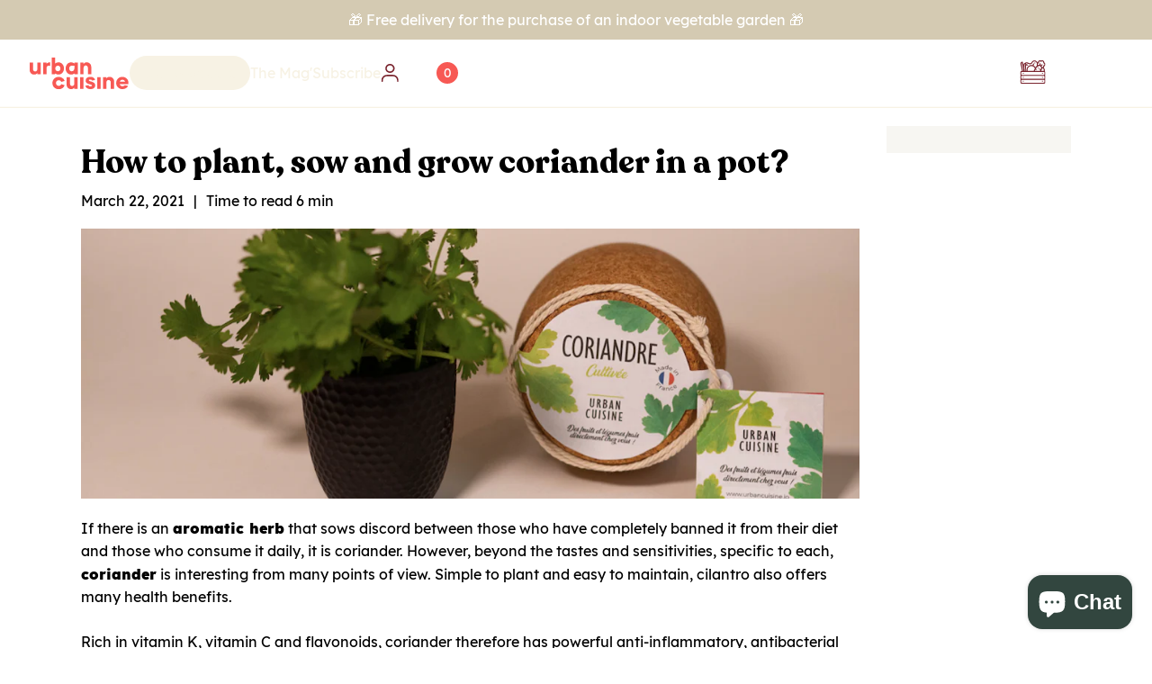

--- FILE ---
content_type: text/html; charset=utf-8
request_url: https://urbancuisine.io/en-en/blogs/our-tips-and-tricks/how-to-plant-sow-and-cultivate-coriander-in-a-pot
body_size: 119392
content:
<!doctype html>
<html class="js" lang="en">
  <head>
 
<meta charset="utf-8">
    <meta http-equiv="X-UA-Compatible" content="IE=edge">
    <meta name="viewport" content="width=device-width,initial-scale=1">
    <meta name="theme-color" content="">
    <link rel="canonical" href="https://urbancuisine.io/en-en/blogs/our-tips-and-tricks/how-to-plant-sow-and-cultivate-coriander-in-a-pot">

    
<link rel="icon" type="image/png" href="//urbancuisine.io/cdn/shop/files/android-chrome-192x192.png?crop=center&height=32&v=1728323570&width=32"><link rel="preconnect" href="https://fonts.shopifycdn.com" crossorigin><meta name="viewport" content="width=device-width, initial-scale=1, user-scalable=no">


    <title>
      Planter la coriandre : comment réussir son semis ?
 &ndash; URBAN CUISINE</title>

    
      <meta name="description" content="Herb of discord, between those who adore it and those who are not very fond of it, coriander is nevertheless an interesting herb from many points of view. Find out now how to plant, sow and grow coriander in pots.">
    

    

<meta property="og:site_name" content="URBAN CUISINE">
<meta property="og:url" content="https://urbancuisine.io/en-en/blogs/our-tips-and-tricks/how-to-plant-sow-and-cultivate-coriander-in-a-pot">
<meta property="og:title" content="Planter la coriandre : comment réussir son semis ?">
<meta property="og:type" content="article">
<meta property="og:description" content="Herb of discord, between those who adore it and those who are not very fond of it, coriander is nevertheless an interesting herb from many points of view. Find out now how to plant, sow and grow coriander in pots."><meta property="og:image" content="http://urbancuisine.io/cdn/shop/articles/img-1733176529839_12ab75b4-4438-4d37-bb6b-2f3130e30bfa.png?v=1739198516">
  <meta property="og:image:secure_url" content="https://urbancuisine.io/cdn/shop/articles/img-1733176529839_12ab75b4-4438-4d37-bb6b-2f3130e30bfa.png?v=1739198516">
  <meta property="og:image:width" content="1048">
  <meta property="og:image:height" content="669"><meta name="twitter:card" content="summary_large_image">
<meta name="twitter:title" content="Planter la coriandre : comment réussir son semis ?">
<meta name="twitter:description" content="Herb of discord, between those who adore it and those who are not very fond of it, coriander is nevertheless an interesting herb from many points of view. Find out now how to plant, sow and grow coriander in pots.">


    <link rel="preconnect" href="https://fonts.googleapis.com">
    <link rel="preconnect" href="https://fonts.gstatic.com" crossorigin>
    <link
      href="https://fonts.googleapis.com/css2?family=Montserrat:ital,wght@0,100..900;1,100..900&display=swap"
      rel="stylesheet"
    >

    <script src="//urbancuisine.io/cdn/shop/t/70/assets/swiper.js?v=131547914913600853511738532820"></script>
    <script src="//urbancuisine.io/cdn/shop/t/70/assets/constants.js?v=132983761750457495441738532820" defer="defer"></script>
    <script src="//urbancuisine.io/cdn/shop/t/70/assets/pubsub.js?v=158357773527763999511738532821" defer="defer"></script>
    <script src="//urbancuisine.io/cdn/shop/t/70/assets/global.js?v=114756356499915078281738532820" defer="defer"></script>
    <script src="//urbancuisine.io/cdn/shop/t/70/assets/details-disclosure.js?v=13653116266235556501738532821" defer="defer"></script>
    <script src="//urbancuisine.io/cdn/shop/t/70/assets/details-modal.js?v=25581673532751508451738532821" defer="defer"></script>
    <script src="//urbancuisine.io/cdn/shop/t/70/assets/search-form.js?v=133129549252120666541738532820" defer="defer"></script>

    <script src="//urbancuisine.io/cdn/shop/t/70/assets/animations.js?v=175796375287275767971738532820" defer="defer"></script>

    <script>window.performance && window.performance.mark && window.performance.mark('shopify.content_for_header.start');</script><meta name="facebook-domain-verification" content="m37j6zj5mdb6xmi6id5625it2mskx3">
<meta name="facebook-domain-verification" content="6jvmgnzbukd2abm42ev3nfxljl3ps1">
<meta name="google-site-verification" content="FilTHBIIvqcyQQqQyedMNlNFU6D3GYBTM8HMreaZNw4">
<meta id="shopify-digital-wallet" name="shopify-digital-wallet" content="/43927240871/digital_wallets/dialog">
<meta name="shopify-checkout-api-token" content="c958d9a69fe00b9b9a4235e978d484a0">
<meta id="in-context-paypal-metadata" data-shop-id="43927240871" data-venmo-supported="false" data-environment="production" data-locale="en_US" data-paypal-v4="true" data-currency="EUR">
<link rel="alternate" type="application/atom+xml" title="Feed" href="/en-en/blogs/our-tips-and-tricks.atom" />
<link rel="alternate" hreflang="x-default" href="https://urbancuisine.io/blogs/infos/comment-planter-semer-et-cultiver-de-la-coriandre-en-pot">
<link rel="alternate" hreflang="fr" href="https://urbancuisine.io/blogs/infos/comment-planter-semer-et-cultiver-de-la-coriandre-en-pot">
<link rel="alternate" hreflang="en" href="https://urbancuisine.io/en/blogs/our-tips-and-tricks/how-to-plant-sow-and-cultivate-coriander-in-a-pot">
<link rel="alternate" hreflang="en-AT" href="https://urbancuisine.io/en-en/blogs/our-tips-and-tricks/how-to-plant-sow-and-cultivate-coriander-in-a-pot">
<link rel="alternate" hreflang="en-BE" href="https://urbancuisine.io/en-en/blogs/our-tips-and-tricks/how-to-plant-sow-and-cultivate-coriander-in-a-pot">
<link rel="alternate" hreflang="en-BG" href="https://urbancuisine.io/en-en/blogs/our-tips-and-tricks/how-to-plant-sow-and-cultivate-coriander-in-a-pot">
<link rel="alternate" hreflang="en-CH" href="https://urbancuisine.io/en-en/blogs/our-tips-and-tricks/how-to-plant-sow-and-cultivate-coriander-in-a-pot">
<link rel="alternate" hreflang="en-CY" href="https://urbancuisine.io/en-en/blogs/our-tips-and-tricks/how-to-plant-sow-and-cultivate-coriander-in-a-pot">
<link rel="alternate" hreflang="en-CZ" href="https://urbancuisine.io/en-en/blogs/our-tips-and-tricks/how-to-plant-sow-and-cultivate-coriander-in-a-pot">
<link rel="alternate" hreflang="en-DK" href="https://urbancuisine.io/en-en/blogs/our-tips-and-tricks/how-to-plant-sow-and-cultivate-coriander-in-a-pot">
<link rel="alternate" hreflang="en-EE" href="https://urbancuisine.io/en-en/blogs/our-tips-and-tricks/how-to-plant-sow-and-cultivate-coriander-in-a-pot">
<link rel="alternate" hreflang="en-ES" href="https://urbancuisine.io/en-en/blogs/our-tips-and-tricks/how-to-plant-sow-and-cultivate-coriander-in-a-pot">
<link rel="alternate" hreflang="en-FI" href="https://urbancuisine.io/en-en/blogs/our-tips-and-tricks/how-to-plant-sow-and-cultivate-coriander-in-a-pot">
<link rel="alternate" hreflang="en-GB" href="https://urbancuisine.io/en-en/blogs/our-tips-and-tricks/how-to-plant-sow-and-cultivate-coriander-in-a-pot">
<link rel="alternate" hreflang="en-GR" href="https://urbancuisine.io/en-en/blogs/our-tips-and-tricks/how-to-plant-sow-and-cultivate-coriander-in-a-pot">
<link rel="alternate" hreflang="en-HR" href="https://urbancuisine.io/en-en/blogs/our-tips-and-tricks/how-to-plant-sow-and-cultivate-coriander-in-a-pot">
<link rel="alternate" hreflang="en-HU" href="https://urbancuisine.io/en-en/blogs/our-tips-and-tricks/how-to-plant-sow-and-cultivate-coriander-in-a-pot">
<link rel="alternate" hreflang="en-IE" href="https://urbancuisine.io/en-en/blogs/our-tips-and-tricks/how-to-plant-sow-and-cultivate-coriander-in-a-pot">
<link rel="alternate" hreflang="en-LT" href="https://urbancuisine.io/en-en/blogs/our-tips-and-tricks/how-to-plant-sow-and-cultivate-coriander-in-a-pot">
<link rel="alternate" hreflang="en-LU" href="https://urbancuisine.io/en-en/blogs/our-tips-and-tricks/how-to-plant-sow-and-cultivate-coriander-in-a-pot">
<link rel="alternate" hreflang="en-LV" href="https://urbancuisine.io/en-en/blogs/our-tips-and-tricks/how-to-plant-sow-and-cultivate-coriander-in-a-pot">
<link rel="alternate" hreflang="en-MT" href="https://urbancuisine.io/en-en/blogs/our-tips-and-tricks/how-to-plant-sow-and-cultivate-coriander-in-a-pot">
<link rel="alternate" hreflang="en-NL" href="https://urbancuisine.io/en-en/blogs/our-tips-and-tricks/how-to-plant-sow-and-cultivate-coriander-in-a-pot">
<link rel="alternate" hreflang="en-PL" href="https://urbancuisine.io/en-en/blogs/our-tips-and-tricks/how-to-plant-sow-and-cultivate-coriander-in-a-pot">
<link rel="alternate" hreflang="en-PT" href="https://urbancuisine.io/en-en/blogs/our-tips-and-tricks/how-to-plant-sow-and-cultivate-coriander-in-a-pot">
<link rel="alternate" hreflang="en-RO" href="https://urbancuisine.io/en-en/blogs/our-tips-and-tricks/how-to-plant-sow-and-cultivate-coriander-in-a-pot">
<link rel="alternate" hreflang="en-SE" href="https://urbancuisine.io/en-en/blogs/our-tips-and-tricks/how-to-plant-sow-and-cultivate-coriander-in-a-pot">
<link rel="alternate" hreflang="en-SI" href="https://urbancuisine.io/en-en/blogs/our-tips-and-tricks/how-to-plant-sow-and-cultivate-coriander-in-a-pot">
<link rel="alternate" hreflang="en-SK" href="https://urbancuisine.io/en-en/blogs/our-tips-and-tricks/how-to-plant-sow-and-cultivate-coriander-in-a-pot">
<link rel="alternate" hreflang="en-DE" href="https://urbancuisine.io/en-en/blogs/our-tips-and-tricks/how-to-plant-sow-and-cultivate-coriander-in-a-pot">
<link rel="alternate" hreflang="en-IT" href="https://urbancuisine.io/en-en/blogs/our-tips-and-tricks/how-to-plant-sow-and-cultivate-coriander-in-a-pot">
<script async="async" src="/checkouts/internal/preloads.js?locale=en-AT"></script>
<script id="shopify-features" type="application/json">{"accessToken":"c958d9a69fe00b9b9a4235e978d484a0","betas":["rich-media-storefront-analytics"],"domain":"urbancuisine.io","predictiveSearch":true,"shopId":43927240871,"locale":"en"}</script>
<script>var Shopify = Shopify || {};
Shopify.shop = "urban-cuisine.myshopify.com";
Shopify.locale = "en";
Shopify.currency = {"active":"EUR","rate":"1.0"};
Shopify.country = "AT";
Shopify.theme = {"name":"Urban Cuisine - 2025","id":178605818201,"schema_name":"Dawn","schema_version":"15.1.0","theme_store_id":null,"role":"main"};
Shopify.theme.handle = "null";
Shopify.theme.style = {"id":null,"handle":null};
Shopify.cdnHost = "urbancuisine.io/cdn";
Shopify.routes = Shopify.routes || {};
Shopify.routes.root = "/en-en/";</script>
<script type="module">!function(o){(o.Shopify=o.Shopify||{}).modules=!0}(window);</script>
<script>!function(o){function n(){var o=[];function n(){o.push(Array.prototype.slice.apply(arguments))}return n.q=o,n}var t=o.Shopify=o.Shopify||{};t.loadFeatures=n(),t.autoloadFeatures=n()}(window);</script>
<script id="shop-js-analytics" type="application/json">{"pageType":"article"}</script>
<script defer="defer" async type="module" src="//urbancuisine.io/cdn/shopifycloud/shop-js/modules/v2/client.init-shop-cart-sync_BT-GjEfc.en.esm.js"></script>
<script defer="defer" async type="module" src="//urbancuisine.io/cdn/shopifycloud/shop-js/modules/v2/chunk.common_D58fp_Oc.esm.js"></script>
<script defer="defer" async type="module" src="//urbancuisine.io/cdn/shopifycloud/shop-js/modules/v2/chunk.modal_xMitdFEc.esm.js"></script>
<script type="module">
  await import("//urbancuisine.io/cdn/shopifycloud/shop-js/modules/v2/client.init-shop-cart-sync_BT-GjEfc.en.esm.js");
await import("//urbancuisine.io/cdn/shopifycloud/shop-js/modules/v2/chunk.common_D58fp_Oc.esm.js");
await import("//urbancuisine.io/cdn/shopifycloud/shop-js/modules/v2/chunk.modal_xMitdFEc.esm.js");

  window.Shopify.SignInWithShop?.initShopCartSync?.({"fedCMEnabled":true,"windoidEnabled":true});

</script>
<script>(function() {
  var isLoaded = false;
  function asyncLoad() {
    if (isLoaded) return;
    isLoaded = true;
    var urls = ["https:\/\/cdn.nfcube.com\/instafeed-874186528d49695cb9cf7daa26a7d3f2.js?shop=urban-cuisine.myshopify.com"];
    for (var i = 0; i < urls.length; i++) {
      var s = document.createElement('script');
      s.type = 'text/javascript';
      s.async = true;
      s.src = urls[i];
      var x = document.getElementsByTagName('script')[0];
      x.parentNode.insertBefore(s, x);
    }
  };
  if(window.attachEvent) {
    window.attachEvent('onload', asyncLoad);
  } else {
    window.addEventListener('load', asyncLoad, false);
  }
})();</script>
<script id="__st">var __st={"a":43927240871,"offset":3600,"reqid":"75a0e192-03f7-4c11-b265-6c48be21bb60-1769290101","pageurl":"urbancuisine.io\/en-en\/blogs\/our-tips-and-tricks\/how-to-plant-sow-and-cultivate-coriander-in-a-pot","s":"articles-555750686887","u":"05aa68083fd7","p":"article","rtyp":"article","rid":555750686887};</script>
<script>window.ShopifyPaypalV4VisibilityTracking = true;</script>
<script id="captcha-bootstrap">!function(){'use strict';const t='contact',e='account',n='new_comment',o=[[t,t],['blogs',n],['comments',n],[t,'customer']],c=[[e,'customer_login'],[e,'guest_login'],[e,'recover_customer_password'],[e,'create_customer']],r=t=>t.map((([t,e])=>`form[action*='/${t}']:not([data-nocaptcha='true']) input[name='form_type'][value='${e}']`)).join(','),a=t=>()=>t?[...document.querySelectorAll(t)].map((t=>t.form)):[];function s(){const t=[...o],e=r(t);return a(e)}const i='password',u='form_key',d=['recaptcha-v3-token','g-recaptcha-response','h-captcha-response',i],f=()=>{try{return window.sessionStorage}catch{return}},m='__shopify_v',_=t=>t.elements[u];function p(t,e,n=!1){try{const o=window.sessionStorage,c=JSON.parse(o.getItem(e)),{data:r}=function(t){const{data:e,action:n}=t;return t[m]||n?{data:e,action:n}:{data:t,action:n}}(c);for(const[e,n]of Object.entries(r))t.elements[e]&&(t.elements[e].value=n);n&&o.removeItem(e)}catch(o){console.error('form repopulation failed',{error:o})}}const l='form_type',E='cptcha';function T(t){t.dataset[E]=!0}const w=window,h=w.document,L='Shopify',v='ce_forms',y='captcha';let A=!1;((t,e)=>{const n=(g='f06e6c50-85a8-45c8-87d0-21a2b65856fe',I='https://cdn.shopify.com/shopifycloud/storefront-forms-hcaptcha/ce_storefront_forms_captcha_hcaptcha.v1.5.2.iife.js',D={infoText:'Protected by hCaptcha',privacyText:'Privacy',termsText:'Terms'},(t,e,n)=>{const o=w[L][v],c=o.bindForm;if(c)return c(t,g,e,D).then(n);var r;o.q.push([[t,g,e,D],n]),r=I,A||(h.body.append(Object.assign(h.createElement('script'),{id:'captcha-provider',async:!0,src:r})),A=!0)});var g,I,D;w[L]=w[L]||{},w[L][v]=w[L][v]||{},w[L][v].q=[],w[L][y]=w[L][y]||{},w[L][y].protect=function(t,e){n(t,void 0,e),T(t)},Object.freeze(w[L][y]),function(t,e,n,w,h,L){const[v,y,A,g]=function(t,e,n){const i=e?o:[],u=t?c:[],d=[...i,...u],f=r(d),m=r(i),_=r(d.filter((([t,e])=>n.includes(e))));return[a(f),a(m),a(_),s()]}(w,h,L),I=t=>{const e=t.target;return e instanceof HTMLFormElement?e:e&&e.form},D=t=>v().includes(t);t.addEventListener('submit',(t=>{const e=I(t);if(!e)return;const n=D(e)&&!e.dataset.hcaptchaBound&&!e.dataset.recaptchaBound,o=_(e),c=g().includes(e)&&(!o||!o.value);(n||c)&&t.preventDefault(),c&&!n&&(function(t){try{if(!f())return;!function(t){const e=f();if(!e)return;const n=_(t);if(!n)return;const o=n.value;o&&e.removeItem(o)}(t);const e=Array.from(Array(32),(()=>Math.random().toString(36)[2])).join('');!function(t,e){_(t)||t.append(Object.assign(document.createElement('input'),{type:'hidden',name:u})),t.elements[u].value=e}(t,e),function(t,e){const n=f();if(!n)return;const o=[...t.querySelectorAll(`input[type='${i}']`)].map((({name:t})=>t)),c=[...d,...o],r={};for(const[a,s]of new FormData(t).entries())c.includes(a)||(r[a]=s);n.setItem(e,JSON.stringify({[m]:1,action:t.action,data:r}))}(t,e)}catch(e){console.error('failed to persist form',e)}}(e),e.submit())}));const S=(t,e)=>{t&&!t.dataset[E]&&(n(t,e.some((e=>e===t))),T(t))};for(const o of['focusin','change'])t.addEventListener(o,(t=>{const e=I(t);D(e)&&S(e,y())}));const B=e.get('form_key'),M=e.get(l),P=B&&M;t.addEventListener('DOMContentLoaded',(()=>{const t=y();if(P)for(const e of t)e.elements[l].value===M&&p(e,B);[...new Set([...A(),...v().filter((t=>'true'===t.dataset.shopifyCaptcha))])].forEach((e=>S(e,t)))}))}(h,new URLSearchParams(w.location.search),n,t,e,['guest_login'])})(!0,!0)}();</script>
<script integrity="sha256-4kQ18oKyAcykRKYeNunJcIwy7WH5gtpwJnB7kiuLZ1E=" data-source-attribution="shopify.loadfeatures" defer="defer" src="//urbancuisine.io/cdn/shopifycloud/storefront/assets/storefront/load_feature-a0a9edcb.js" crossorigin="anonymous"></script>
<script data-source-attribution="shopify.dynamic_checkout.dynamic.init">var Shopify=Shopify||{};Shopify.PaymentButton=Shopify.PaymentButton||{isStorefrontPortableWallets:!0,init:function(){window.Shopify.PaymentButton.init=function(){};var t=document.createElement("script");t.src="https://urbancuisine.io/cdn/shopifycloud/portable-wallets/latest/portable-wallets.en.js",t.type="module",document.head.appendChild(t)}};
</script>
<script data-source-attribution="shopify.dynamic_checkout.buyer_consent">
  function portableWalletsHideBuyerConsent(e){var t=document.getElementById("shopify-buyer-consent"),n=document.getElementById("shopify-subscription-policy-button");t&&n&&(t.classList.add("hidden"),t.setAttribute("aria-hidden","true"),n.removeEventListener("click",e))}function portableWalletsShowBuyerConsent(e){var t=document.getElementById("shopify-buyer-consent"),n=document.getElementById("shopify-subscription-policy-button");t&&n&&(t.classList.remove("hidden"),t.removeAttribute("aria-hidden"),n.addEventListener("click",e))}window.Shopify?.PaymentButton&&(window.Shopify.PaymentButton.hideBuyerConsent=portableWalletsHideBuyerConsent,window.Shopify.PaymentButton.showBuyerConsent=portableWalletsShowBuyerConsent);
</script>
<script data-source-attribution="shopify.dynamic_checkout.cart.bootstrap">document.addEventListener("DOMContentLoaded",(function(){function t(){return document.querySelector("shopify-accelerated-checkout-cart, shopify-accelerated-checkout")}if(t())Shopify.PaymentButton.init();else{new MutationObserver((function(e,n){t()&&(Shopify.PaymentButton.init(),n.disconnect())})).observe(document.body,{childList:!0,subtree:!0})}}));
</script>
<link id="shopify-accelerated-checkout-styles" rel="stylesheet" media="screen" href="https://urbancuisine.io/cdn/shopifycloud/portable-wallets/latest/accelerated-checkout-backwards-compat.css" crossorigin="anonymous">
<style id="shopify-accelerated-checkout-cart">
        #shopify-buyer-consent {
  margin-top: 1em;
  display: inline-block;
  width: 100%;
}

#shopify-buyer-consent.hidden {
  display: none;
}

#shopify-subscription-policy-button {
  background: none;
  border: none;
  padding: 0;
  text-decoration: underline;
  font-size: inherit;
  cursor: pointer;
}

#shopify-subscription-policy-button::before {
  box-shadow: none;
}

      </style>

<script>window.performance && window.performance.mark && window.performance.mark('shopify.content_for_header.end');</script>

    

    


    <style data-shopify>
      @font-face {
  font-family: Assistant;
  font-weight: 400;
  font-style: normal;
  font-display: swap;
  src: url("//urbancuisine.io/cdn/fonts/assistant/assistant_n4.9120912a469cad1cc292572851508ca49d12e768.woff2") format("woff2"),
       url("//urbancuisine.io/cdn/fonts/assistant/assistant_n4.6e9875ce64e0fefcd3f4446b7ec9036b3ddd2985.woff") format("woff");
}

      @font-face {
  font-family: Assistant;
  font-weight: 700;
  font-style: normal;
  font-display: swap;
  src: url("//urbancuisine.io/cdn/fonts/assistant/assistant_n7.bf44452348ec8b8efa3aa3068825305886b1c83c.woff2") format("woff2"),
       url("//urbancuisine.io/cdn/fonts/assistant/assistant_n7.0c887fee83f6b3bda822f1150b912c72da0f7b64.woff") format("woff");
}

      
      
      @font-face {
  font-family: Assistant;
  font-weight: 400;
  font-style: normal;
  font-display: swap;
  src: url("//urbancuisine.io/cdn/fonts/assistant/assistant_n4.9120912a469cad1cc292572851508ca49d12e768.woff2") format("woff2"),
       url("//urbancuisine.io/cdn/fonts/assistant/assistant_n4.6e9875ce64e0fefcd3f4446b7ec9036b3ddd2985.woff") format("woff");
}


      
        :root,
        .color-scheme-1 {
          --color-background: 255,255,255;
        
          --gradient-background: #ffffff;
        

        

        --color-foreground: 0,0,0;
        --color-background-contrast: 191,191,191;
        --color-shadow: 0,0,0;
        --color-button: 0,0,0;
        --color-button-text: 255,255,255;
        --color-secondary-button: 255,255,255;
        --color-secondary-button-text: 0,0,0;
        --color-link: 0,0,0;
        --color-badge-foreground: 0,0,0;
        --color-badge-background: 255,255,255;
        --color-badge-border: 0,0,0;
        --payment-terms-background-color: rgb(255 255 255);
      }
      
        
        .color-scheme-2 {
          --color-background: 243,243,243;
        
          --gradient-background: #f3f3f3;
        

        

        --color-foreground: 18,18,18;
        --color-background-contrast: 179,179,179;
        --color-shadow: 18,18,18;
        --color-button: 18,18,18;
        --color-button-text: 243,243,243;
        --color-secondary-button: 243,243,243;
        --color-secondary-button-text: 18,18,18;
        --color-link: 18,18,18;
        --color-badge-foreground: 18,18,18;
        --color-badge-background: 243,243,243;
        --color-badge-border: 18,18,18;
        --payment-terms-background-color: rgb(243 243 243);
      }
      
        
        .color-scheme-3 {
          --color-background: 36,40,51;
        
          --gradient-background: #242833;
        

        

        --color-foreground: 255,255,255;
        --color-background-contrast: 47,52,66;
        --color-shadow: 18,18,18;
        --color-button: 255,255,255;
        --color-button-text: 0,0,0;
        --color-secondary-button: 36,40,51;
        --color-secondary-button-text: 255,255,255;
        --color-link: 255,255,255;
        --color-badge-foreground: 255,255,255;
        --color-badge-background: 36,40,51;
        --color-badge-border: 255,255,255;
        --payment-terms-background-color: rgb(36 40 51);
      }
      
        
        .color-scheme-4 {
          --color-background: 18,18,18;
        
          --gradient-background: #121212;
        

        

        --color-foreground: 255,255,255;
        --color-background-contrast: 146,146,146;
        --color-shadow: 18,18,18;
        --color-button: 255,255,255;
        --color-button-text: 18,18,18;
        --color-secondary-button: 18,18,18;
        --color-secondary-button-text: 255,255,255;
        --color-link: 255,255,255;
        --color-badge-foreground: 255,255,255;
        --color-badge-background: 18,18,18;
        --color-badge-border: 255,255,255;
        --payment-terms-background-color: rgb(18 18 18);
      }
      
        
        .color-scheme-5 {
          --color-background: 51,79,180;
        
          --gradient-background: #334fb4;
        

        

        --color-foreground: 255,255,255;
        --color-background-contrast: 23,35,81;
        --color-shadow: 18,18,18;
        --color-button: 255,255,255;
        --color-button-text: 51,79,180;
        --color-secondary-button: 51,79,180;
        --color-secondary-button-text: 255,255,255;
        --color-link: 255,255,255;
        --color-badge-foreground: 255,255,255;
        --color-badge-background: 51,79,180;
        --color-badge-border: 255,255,255;
        --payment-terms-background-color: rgb(51 79 180);
      }
      
        
        .color-scheme-00ef306c-1ee8-415f-9881-22240d10a3eb {
          --color-background: 247,242,227;
        
          --gradient-background: #f7f2e3;
        

        

        --color-foreground: 36,40,51;
        --color-background-contrast: 219,196,128;
        --color-shadow: 0,0,0;
        --color-button: 212,202,178;
        --color-button-text: 36,40,51;
        --color-secondary-button: 247,242,227;
        --color-secondary-button-text: 162,150,122;
        --color-link: 162,150,122;
        --color-badge-foreground: 36,40,51;
        --color-badge-background: 247,242,227;
        --color-badge-border: 36,40,51;
        --payment-terms-background-color: rgb(247 242 227);
      }
      
        
        .color-scheme-e196427b-2bee-4fa9-90c9-f1baa4485cb2 {
          --color-background: 212,202,178;
        
          --gradient-background: #d4cab2;
        

        

        --color-foreground: 247,242,227;
        --color-background-contrast: 166,146,96;
        --color-shadow: 0,0,0;
        --color-button: 0,0,0;
        --color-button-text: 255,255,255;
        --color-secondary-button: 212,202,178;
        --color-secondary-button-text: 0,0,0;
        --color-link: 0,0,0;
        --color-badge-foreground: 247,242,227;
        --color-badge-background: 212,202,178;
        --color-badge-border: 247,242,227;
        --payment-terms-background-color: rgb(212 202 178);
      }
      
        
        .color-scheme-f27db0d9-36a4-417c-bb60-39f8dd82ce2a {
          --color-background: 255,255,255;
        
          --gradient-background: #ffffff;
        

        

        --color-foreground: 0,0,0;
        --color-background-contrast: 191,191,191;
        --color-shadow: 0,0,0;
        --color-button: 0,0,0;
        --color-button-text: 255,255,255;
        --color-secondary-button: 255,255,255;
        --color-secondary-button-text: 0,0,0;
        --color-link: 0,0,0;
        --color-badge-foreground: 0,0,0;
        --color-badge-background: 255,255,255;
        --color-badge-border: 0,0,0;
        --payment-terms-background-color: rgb(255 255 255);
      }
      

      body, .color-scheme-1, .color-scheme-2, .color-scheme-3, .color-scheme-4, .color-scheme-5, .color-scheme-00ef306c-1ee8-415f-9881-22240d10a3eb, .color-scheme-e196427b-2bee-4fa9-90c9-f1baa4485cb2, .color-scheme-f27db0d9-36a4-417c-bb60-39f8dd82ce2a {
        color: rgba(var(--color-foreground), 1);
        background-color: rgb(var(--color-background));
      }

      :root {
        --font-body-family: Assistant, sans-serif;
        --font-body-style: normal;
        --font-body-weight: 400;
        --font-body-weight-bold: 700;

        --font-heading-family: Assistant, sans-serif;
        --font-heading-style: normal;
        --font-heading-weight: 400;

        --font-body-scale: 1.0;
        --font-heading-scale: 1.0;

        --media-padding: px;
        --media-border-opacity: 0.05;
        --media-border-width: 1px;
        --media-radius: 0px;
        --media-shadow-opacity: 0.0;
        --media-shadow-horizontal-offset: 0px;
        --media-shadow-vertical-offset: 4px;
        --media-shadow-blur-radius: 5px;
        --media-shadow-visible: 0;

        --page-width: 120rem;
        --page-width-margin: 0rem;

        --product-card-image-padding: 0.0rem;
        --product-card-corner-radius: 0.0rem;
        --product-card-text-alignment: left;
        --product-card-border-width: 0.0rem;
        --product-card-border-opacity: 0.1;
        --product-card-shadow-opacity: 0.0;
        --product-card-shadow-visible: 0;
        --product-card-shadow-horizontal-offset: 0.0rem;
        --product-card-shadow-vertical-offset: 0.4rem;
        --product-card-shadow-blur-radius: 0.5rem;

        --collection-card-image-padding: 0.0rem;
        --collection-card-corner-radius: 0.0rem;
        --collection-card-text-alignment: left;
        --collection-card-border-width: 0.0rem;
        --collection-card-border-opacity: 0.1;
        --collection-card-shadow-opacity: 0.0;
        --collection-card-shadow-visible: 0;
        --collection-card-shadow-horizontal-offset: 0.0rem;
        --collection-card-shadow-vertical-offset: 0.4rem;
        --collection-card-shadow-blur-radius: 0.5rem;

        --blog-card-image-padding: 0.0rem;
        --blog-card-corner-radius: 0.0rem;
        --blog-card-text-alignment: left;
        --blog-card-border-width: 0.0rem;
        --blog-card-border-opacity: 0.1;
        --blog-card-shadow-opacity: 0.0;
        --blog-card-shadow-visible: 0;
        --blog-card-shadow-horizontal-offset: 0.0rem;
        --blog-card-shadow-vertical-offset: 0.4rem;
        --blog-card-shadow-blur-radius: 0.5rem;

        --badge-corner-radius: 4.0rem;

        --popup-border-width: 1px;
        --popup-border-opacity: 0.1;
        --popup-corner-radius: 0px;
        --popup-shadow-opacity: 0.05;
        --popup-shadow-horizontal-offset: 0px;
        --popup-shadow-vertical-offset: 4px;
        --popup-shadow-blur-radius: 5px;

        --drawer-border-width: 1px;
        --drawer-border-opacity: 0.1;
        --drawer-shadow-opacity: 0.0;
        --drawer-shadow-horizontal-offset: 0px;
        --drawer-shadow-vertical-offset: 4px;
        --drawer-shadow-blur-radius: 5px;

        --spacing-sections-desktop: 0px;
        --spacing-sections-mobile: 0px;

        --grid-desktop-vertical-spacing: 8px;
        --grid-desktop-horizontal-spacing: 8px;
        --grid-mobile-vertical-spacing: 4px;
        --grid-mobile-horizontal-spacing: 4px;

        --text-boxes-border-opacity: 0.1;
        --text-boxes-border-width: 0px;
        --text-boxes-radius: 0px;
        --text-boxes-shadow-opacity: 0.0;
        --text-boxes-shadow-visible: 0;
        --text-boxes-shadow-horizontal-offset: 0px;
        --text-boxes-shadow-vertical-offset: 4px;
        --text-boxes-shadow-blur-radius: 5px;

        --buttons-radius: 0px;
        --buttons-radius-outset: 0px;
        --buttons-border-width: 1px;
        --buttons-border-opacity: 1.0;
        --buttons-shadow-opacity: 0.0;
        --buttons-shadow-visible: 0;
        --buttons-shadow-horizontal-offset: 0px;
        --buttons-shadow-vertical-offset: 4px;
        --buttons-shadow-blur-radius: 5px;
        --buttons-border-offset: 0px;

        --inputs-radius: 0px;
        --inputs-border-width: 1px;
        --inputs-border-opacity: 0.55;
        --inputs-shadow-opacity: 0.0;
        --inputs-shadow-horizontal-offset: 0px;
        --inputs-margin-offset: 0px;
        --inputs-shadow-vertical-offset: 4px;
        --inputs-shadow-blur-radius: 5px;
        --inputs-radius-outset: 0px;

        --variant-pills-radius: 40px;
        --variant-pills-border-width: 1px;
        --variant-pills-border-opacity: 0.55;
        --variant-pills-shadow-opacity: 0.0;
        --variant-pills-shadow-horizontal-offset: 0px;
        --variant-pills-shadow-vertical-offset: 4px;
        --variant-pills-shadow-blur-radius: 5px;
      }

      *,
      *::before,
      *::after {
        box-sizing: inherit;
      }

      html {
        box-sizing: border-box;
        font-size: var(--p-medium-size)
        height: 100%;
      }

      body {
        display: grid;
        grid-template-rows: auto auto 1fr auto;
        grid-template-columns: 100%;
        min-height: 100%;
        margin: 0;
        font-family: var(--paragraph-m-family);
        font-size: var(--p-medium-size);
        font-style: var(--paragraph-m-style);
        font-weight: var(--paragraph-m-weight);
        line-height: var(--p-medium-line-height);
      }
    </style>

    <link href="//urbancuisine.io/cdn/shop/t/70/assets/swiper.css?v=83249169732869617611738532821" rel="stylesheet" type="text/css" media="all" />

    <link href="//urbancuisine.io/cdn/shop/t/70/assets/base.css?v=129931248613336063531769177211" rel="stylesheet" type="text/css" media="all" />
    <link rel="stylesheet" href="//urbancuisine.io/cdn/shop/t/70/assets/component-cart-items.css?v=123238115697927560811738532821" media="print" onload="this.media='all'">
      <link rel="preload" as="font" href="//urbancuisine.io/cdn/fonts/assistant/assistant_n4.9120912a469cad1cc292572851508ca49d12e768.woff2" type="font/woff2" crossorigin>
      

      <link rel="preload" as="font" href="//urbancuisine.io/cdn/fonts/assistant/assistant_n4.9120912a469cad1cc292572851508ca49d12e768.woff2" type="font/woff2" crossorigin>
      
<link href="//urbancuisine.io/cdn/shop/t/70/assets/component-localization-form.css?v=86199867289619414191738532821" rel="stylesheet" type="text/css" media="all" />
      <script src="//urbancuisine.io/cdn/shop/t/70/assets/localization-form.js?v=144176611646395275351738532820" defer="defer"></script><link
        rel="stylesheet"
        href="//urbancuisine.io/cdn/shop/t/70/assets/component-predictive-search.css?v=118923337488134913561738532820"
        media="print"
        onload="this.media='all'"
      ><script>
      if (Shopify.designMode) {
        document.documentElement.classList.add('shopify-design-mode');
      }
    </script>
    <script type="text/javascript">
    (function(c,l,a,r,i,t,y){
        c[a]=c[a]||function(){(c[a].q=c[a].q||[]).push(arguments)};
        t=l.createElement(r);t.async=1;t.src="https://www.clarity.ms/tag/"+i;
        y=l.getElementsByTagName(r)[0];y.parentNode.insertBefore(t,y);
    })(window, document, "clarity", "script", "jotgvu0kj9");
</script>
  

<!-- BEGIN app block: shopify://apps/langify/blocks/langify/b50c2edb-8c63-4e36-9e7c-a7fdd62ddb8f --><!-- BEGIN app snippet: ly-switcher-factory -->




<style>
  .ly-switcher-wrapper.ly-hide, .ly-recommendation.ly-hide, .ly-recommendation .ly-submit-btn {
    display: none !important;
  }

  #ly-switcher-factory-template {
    display: none;
  }.ly-languages-switcher ul > li[key="en"] {
        order: 1 !important;
      }
      .ly-popup-modal .ly-popup-modal-content ul > li[key="en"],
      .ly-languages-switcher.ly-links a[data-language-code="en"] {
        order: 1 !important;
      }.ly-languages-switcher ul > li[key="fr"] {
        order: 2 !important;
      }
      .ly-popup-modal .ly-popup-modal-content ul > li[key="fr"],
      .ly-languages-switcher.ly-links a[data-language-code="fr"] {
        order: 2 !important;
      }
      .ly-breakpoint-1 { display: none; }
      @media (min-width:0px) and (max-width: 999px ) {
        .ly-breakpoint-1 { display: flex; }

        .ly-recommendation .ly-banner-content, 
        .ly-recommendation .ly-popup-modal-content {
          font-size: 14px !important;
          color: #000 !important;
          background: #fff !important;
          border-radius: 0px !important;
          border-width: 0px !important;
          border-color: #000 !important;
        }
        .ly-recommendation-form button[type="submit"] {
          font-size: 14px !important;
          color: #fff !important;
          background: #999 !important;
        }
      }
      .ly-breakpoint-2 { display: none; }
      @media (min-width:1000px)  {
        .ly-breakpoint-2 { display: flex; }

        .ly-recommendation .ly-banner-content, 
        .ly-recommendation .ly-popup-modal-content {
          font-size: 14px !important;
          color: #000 !important;
          background: #fff !important;
          border-radius: 0px !important;
          border-width: 0px !important;
          border-color: #000 !important;
        }
        .ly-recommendation-form button[type="submit"] {
          font-size: 14px !important;
          color: #fff !important;
          background: #999 !important;
        }
      }


  
</style>


<template id="ly-switcher-factory-template">
<div data-breakpoint="0" class="ly-switcher-wrapper ly-breakpoint-1 fixed bottom_right ly-hide" style="font-size: 14px; margin: 0px 0px; "><div data-dropup="false" onclick="langify.switcher.toggleSwitcherOpen(this)" class="ly-languages-switcher ly-custom-dropdown-switcher ly-bright-theme" style=" margin: 0px 0px;">
          <span role="button" tabindex="0" aria-label="Selected language: English" aria-expanded="false" aria-controls="languagesSwitcherList-1" class="ly-custom-dropdown-current" style="background: #fff; color: #000;  border-style: solid; border-width: 0px; border-radius: 0px; border-color: #000;  padding: 0px 0px;"><i class="ly-icon ly-flag-icon ly-flag-icon-en en "></i><span class="ly-custom-dropdown-current-inner ly-custom-dropdown-current-inner-text">English
</span>
<div aria-hidden="true" class="ly-arrow ly-arrow-black stroke" style="vertical-align: middle; width: 14.0px; height: 14.0px;">
        <svg xmlns="http://www.w3.org/2000/svg" viewBox="0 0 14.0 14.0" height="14.0px" width="14.0px" style="position: absolute;">
          <path d="M1 4.5 L7.0 10.5 L13.0 4.5" fill="transparent" stroke="#000" stroke-width="1px"/>
        </svg>
      </div>
          </span>
          <ul id="languagesSwitcherList-1" role="list" class="ly-custom-dropdown-list ly-is-open ly-bright-theme" style="background: #fff; color: #000;  border-style: solid; border-width: 0px; border-radius: 0px; border-color: #000;"><li key="en" style="color: #000;  margin: 0px 0px; padding: 0px 0px;" tabindex="-1">
                  <a class="ly-custom-dropdown-list-element ly-languages-switcher-link ly-bright-theme"
                    href="#"
                      data-language-code="en" 
                    
                    data-ly-locked="true" rel="nofollow"><i class="ly-icon ly-flag-icon ly-flag-icon-en"></i><span class="ly-custom-dropdown-list-element-right">English</span></a>
                </li></ul>
        </div></div>

<div data-breakpoint="1000" class="ly-switcher-wrapper ly-breakpoint-2 custom ly-custom ly-is-transparent ly-hide" style="font-size: 14px; "><div data-dropup="false" onclick="langify.switcher.toggleSwitcherOpen(this)" class="ly-languages-switcher ly-custom-dropdown-switcher ly-bright-theme ly-is-transparent" style=" margin: 0px 0px;">
          <span role="button" tabindex="0" aria-label="Selected language: English" aria-expanded="false" aria-controls="languagesSwitcherList-2" class="ly-custom-dropdown-current" style="color: #000;  border-style: solid; border-width: 0px; border-radius: 0px; border-color: #000;  padding: 0px 0px;"><i class="ly-icon ly-flag-icon ly-flag-icon-en en "></i><span class="ly-custom-dropdown-current-inner ly-custom-dropdown-current-inner-text">EN</span>
<div aria-hidden="true" class="ly-arrow ly-arrow-black stroke" style="vertical-align: middle; width: 14.0px; height: 14.0px;">
        <svg xmlns="http://www.w3.org/2000/svg" viewBox="0 0 14.0 14.0" height="14.0px" width="14.0px" style="position: absolute;">
          <path d="M1 4.5 L7.0 10.5 L13.0 4.5" fill="transparent" stroke="#000" stroke-width="1px"/>
        </svg>
      </div>
          </span>
          <ul id="languagesSwitcherList-2" role="list" class="ly-custom-dropdown-list ly-is-open ly-bright-theme" style="color: #000;  border-style: solid; border-width: 0px; border-radius: 0px; border-color: #000;"><li key="en" style="color: #000;  margin: 0px 0px; padding: 0px 0px;" tabindex="-1">
                  <a class="ly-custom-dropdown-list-element ly-languages-switcher-link ly-bright-theme"
                    href="#"
                      data-language-code="en" 
                    
                    data-ly-locked="true" rel="nofollow"><i class="ly-icon ly-flag-icon ly-flag-icon-en"></i><span class="ly-custom-dropdown-list-element-right">EN</span></a>
                </li></ul>
        </div></div>
</template><link rel="preload stylesheet" href="https://cdn.shopify.com/extensions/019a5e5e-a484-720d-b1ab-d37a963e7bba/extension-langify-79/assets/langify-flags.css" as="style" media="print" onload="this.media='all'; this.onload=null;"><!-- END app snippet -->

<script>
  var langify = window.langify || {};
  var customContents = {};
  var customContents_image = {};
  var langifySettingsOverwrites = {};
  var defaultSettings = {
    debug: false,               // BOOL : Enable/disable console logs
    observe: true,              // BOOL : Enable/disable the entire mutation observer (off switch)
    observeLinks: false,
    observeImages: true,
    observeCustomContents: true,
    maxMutations: 5,
    timeout: 100,               // INT : Milliseconds to wait after a mutation, before the next mutation event will be allowed for the element
    linksBlacklist: [],
    usePlaceholderMatching: false
  };

  if(langify.settings) { 
    langifySettingsOverwrites = Object.assign({}, langify.settings);
    langify.settings = Object.assign(defaultSettings, langify.settings); 
  } else { 
    langify.settings = defaultSettings; 
  }langify.settings = Object.assign(langify.settings, {"debug":false,"lazyload":false,"observe":true,"observeLinks":false,"observeImages":true,"observeCustomContents":true,"linksBlacklist":[],"loadJquery":false,"nonStrict":false,"languageInCartAttribute":false}, langifySettingsOverwrites);
  

  langify.settings.theme = {"debug":false,"lazyload":false,"observe":true,"observeLinks":false,"observeImages":true,"observeCustomContents":true,"linksBlacklist":[],"loadJquery":false,"nonStrict":false,"languageInCartAttribute":false};
  langify.settings.switcher = {"customCSS":"","languageDetection":true,"languageDetectionDefault":"fr","enableDefaultLanguage":false,"breakpoints":[{"key":0,"label":"0px","config":{"type":"custom","corner":"bottom_right","position":"fixed","show_flags":true,"rectangle_icons":true,"square_icons":false,"round_icons":false,"show_label":true,"show_custom_name":true,"show_name":false,"show_iso_code":false,"is_dark":false,"is_transparent":false,"is_dropup":false,"arrow_size":100,"arrow_width":1,"arrow_filled":false,"h_space":0,"v_space":0,"h_item_space":0,"v_item_space":0,"h_item_padding":0,"v_item_padding":0,"text_color":"#000","link_color":"#000","arrow_color":"#000","bg_color":"#fff","border_color":"#000","border_width":0,"border_radius":0,"fontsize":14,"button_bg_color":"#999","button_text_color":"#fff","recommendation_fontsize":14,"recommendation_border_width":0,"recommendation_border_radius":0,"recommendation_text_color":"#000","recommendation_link_color":"#000","recommendation_button_bg_color":"#999","recommendation_button_text_color":"#fff","recommendation_bg_color":"#fff","recommendation_border_color":"#000","currency_switcher_enabled":false,"show_currency_selector":false,"show_country_selector_inside_popup":false,"show_currency_selector_inside_popup":false,"country_switcher_enabled":false,"country_switcher_format":"[[country_name]] ([[country_currency_code]] [[country_currency_symbol]])","popup_switcher_type":"links_list","popup_show_world_icon":false,"use_submit_button":false,"switcherLabel":"show_custom_name","switcherIcons":"rectangle_icons"}},{"key":1000,"label":"1000px","config":{"type":"custom","corner":"bottom_right","position":"custom","show_flags":true,"rectangle_icons":true,"square_icons":false,"round_icons":false,"show_label":true,"show_custom_name":false,"show_name":false,"show_iso_code":true,"is_dark":false,"is_transparent":true,"is_dropup":false,"arrow_size":100,"arrow_width":1,"arrow_filled":false,"h_space":0,"v_space":0,"h_item_space":0,"v_item_space":0,"h_item_padding":0,"v_item_padding":0,"text_color":"#000","link_color":"#000","arrow_color":"#000","bg_color":"#fff","border_color":"#000","border_width":0,"border_radius":0,"fontsize":14,"button_bg_color":"#999","button_text_color":"#fff","recommendation_fontsize":14,"recommendation_border_width":0,"recommendation_border_radius":0,"recommendation_text_color":"#000","recommendation_link_color":"#000","recommendation_button_bg_color":"#999","recommendation_button_text_color":"#fff","recommendation_bg_color":"#fff","recommendation_border_color":"#000","currency_switcher_enabled":false,"show_currency_selector":false,"show_country_selector_inside_popup":false,"show_currency_selector_inside_popup":false,"country_switcher_enabled":false,"country_switcher_format":"[[country_name]] ([[country_currency_code]] [[country_currency_symbol]])","popup_switcher_type":"links_list","popup_show_world_icon":false,"use_submit_button":false,"switcherLabel":"show_iso_code","switcherIcons":"rectangle_icons","no_icons":true}}],"languages":[{"iso_code":"en","country_code":null,"currency_code":null,"root_url":"\/en","name":"English","primary":false,"domain":false,"published":true,"custom_name":false},{"iso_code":"fr","country_code":null,"currency_code":null,"root_url":"\/","name":"French","primary":true,"domain":"urbancuisine.io","published":true,"custom_name":false}],"marketLanguages":[],"recommendation_enabled":false,"recommendation_type":"popup","recommendation_switcher_key":-1,"recommendation_strings":{},"switcher_strings":{},"recommendation":{"recommendation_backdrop_show":true,"recommendation_corner":"center_center","recommendation_banner_corner":"top","recommendation_fontsize":14,"recommendation_border_width":0,"recommendation_border_radius":0,"recommendation_text_color":"#000","recommendation_link_color":"#000","recommendation_button_bg_color":"#999","recommendation_button_text_color":"#fff","recommendation_bg_color":"#fff","recommendation_border_color":"#000"}};
  if(langify.settings.switcher === null) {
    langify.settings.switcher = {};
  }
  langify.settings.switcher.customIcons = null;

  langify.locale = langify.locale || {
    country_code: "AT",
    language_code: "en",
    currency_code: null,
    primary: false,
    iso_code: "en",
    root_url: "\/en-en",
    language_id: "ly207580",
    shop_url: "https:\/\/urbancuisine.io",
    domain_feature_enabled: null,
    languages: [{
        iso_code: "en",
        root_url: "\/en-en",
        domain: null,
      },]
  };

  langify.localization = {
    available_countries: ["Austria","Belgium","Bulgaria","Croatia","Cyprus","Czechia","Denmark","Estonia","Finland","France","Germany","Greece","Hungary","Ireland","Italy","Latvia","Lithuania","Luxembourg","Malta","Netherlands","Poland","Portugal","Romania","Slovakia","Slovenia","Spain","Sweden","Switzerland","United Kingdom"],
    available_languages: [{"shop_locale":{"locale":"en","enabled":true,"primary":false,"published":true}}],
    country: "Austria",
    language: {"shop_locale":{"locale":"en","enabled":true,"primary":false,"published":true}},
    market: {
      handle: "international",
      id: 840040682,
      metafields: {"error":"json not allowed for this object"},
    }
  };

  // Disable link correction ALWAYS on languages with mapped domains
  
  if(langify.locale.root_url == '/') {
    langify.settings.observeLinks = false;
  }


  function extractImageObject(val) {
  if (!val || val === '') return false;

  // Handle src-sets (e.g., "image_600x600.jpg 1x, image_1200x1200.jpg 2x")
  if (val.search(/([0-9]+w?h?x?,)/gi) > -1) {
    val = val.split(/([0-9]+w?h?x?,)/gi)[0];
  }

  const hostBegin = val.indexOf('//') !== -1 ? val.indexOf('//') : 0;
  const hostEnd = val.lastIndexOf('/') + 1;
  const host = val.substring(hostBegin, hostEnd);
  let afterHost = val.substring(hostEnd);

  // Remove query/hash fragments
  afterHost = afterHost.split('#')[0].split('?')[0];

  // Extract name before any Shopify modifiers or file extension
  // e.g., "photo_600x600_crop_center@2x.jpg" → "photo"
  const name = afterHost.replace(
    /(_[0-9]+x[0-9]*|_{width}x|_{size})?(_crop_(top|center|bottom|left|right))?(@[0-9]*x)?(\.progressive)?(\.(png\.jpg|jpe?g|png|gif|webp))?$/i,
    ''
  );

  // Extract file extension (if any)
  let type = '';
  const match = afterHost.match(/\.(png\.jpg|jpe?g|png|gif|webp)$/i);
  if (match) {
    type = match[1].replace('png.jpg', 'jpg'); // fix weird double-extension cases
  }

  // Clean file name with extension or suffixes normalized
  const file = afterHost.replace(
    /(_[0-9]+x[0-9]*|_{width}x|_{size})?(_crop_(top|center|bottom|left|right))?(@[0-9]*x)?(\.progressive)?(\.(png\.jpg|jpe?g|png|gif|webp))?$/i,
    type ? '.' + type : ''
  );

  return { host, name, type, file };
}



  /* Custom Contents Section*/
  var customContents = {};

customContents["Comment cuisiner cette variété ?"
          .toLowerCase()
          .trim()
          .replace(/\s+/g, " ")] = 'How to cook it?';
customContents["nos-mottes-de-culture"
          .toLowerCase()
          .trim()
          .replace(/\s+/g, " ")] = 'growing-pods';
customContents["Tous les produits"
          .toLowerCase()
          .trim()
          .replace(/\s+/g, " ")] = 'All products';
customContents["Fruits \u0026 légumes"
          .toLowerCase()
          .trim()
          .replace(/\s+/g, " ")] = 'Fruits & vegetables';
customContents["Ajouter"
          .toLowerCase()
          .trim()
          .replace(/\s+/g, " ")] = 'Add to cart';
customContents["Adoptez nos potagers d’intérieur Made in France, pour des récoltes généreuses et faciles à entretenir chez vous."
          .toLowerCase()
          .trim()
          .replace(/\s+/g, " ")] = 'Adopt our Made in France indoor vegetable gardens, for bountiful harvests directly at home.';
customContents["Herbes aromatiques"
          .toLowerCase()
          .trim()
          .replace(/\s+/g, " ")] = 'Aromatic herbs';
customContents["Micro-pousses"
          .toLowerCase()
          .trim()
          .replace(/\s+/g, " ")] = 'Micro-greens';
customContents["Aux dimensions d’un four"
          .toLowerCase()
          .trim()
          .replace(/\s+/g, " ")] = 'The size of an oven';
customContents["Adapté à tous les intérieurs"
          .toLowerCase()
          .trim()
          .replace(/\s+/g, " ")] = 'Fitting any interior';
customContents["OFFERT"
          .toLowerCase()
          .trim()
          .replace(/\s+/g, " ")] = 'OFFERED';
customContents["payez en 4 fois 247.5€ sans frais avec"
          .toLowerCase()
          .trim()
          .replace(/\s+/g, " ")] = 'pay in 4 instalments of €247.5 free of charge with';
customContents["Le potager adapté à votre intérieur : bout de canapé, meuble d'appoint ou console d'entrée."
          .toLowerCase()
          .trim()
          .replace(/\s+/g, " ")] = 'The perfect vegetable garden for your home: at the end of a sofa, as a piece of occasional furniture or as a console in the hallway.';
customContents["Testés et approuvés par des chef·fes"
          .toLowerCase()
          .trim()
          .replace(/\s+/g, " ")] = 'Tested and approved by chefs';
customContents["Paiement en plusieurs fois sécurisés"
          .toLowerCase()
          .trim()
          .replace(/\s+/g, " ")] = 'Secured payment';
customContents["Livraison offerte à domicile"
          .toLowerCase()
          .trim()
          .replace(/\s+/g, " ")] = 'Free delivery';
customContents["🎁 Livraison offerte à domicile"
          .toLowerCase()
          .trim()
          .replace(/\s+/g, " ")] = '🎁 Free delivery';
customContents["Prénom*"
          .toLowerCase()
          .trim()
          .replace(/\s+/g, " ")] = 'First name*';
customContents["Nom*"
          .toLowerCase()
          .trim()
          .replace(/\s+/g, " ")] = 'Name*';
customContents["Email*"
          .toLowerCase()
          .trim()
          .replace(/\s+/g, " ")] = 'Email*';
customContents["Numéro de téléphone*"
          .toLowerCase()
          .trim()
          .replace(/\s+/g, " ")] = 'Phone number*';
customContents["Au Téléphone"
          .toLowerCase()
          .trim()
          .replace(/\s+/g, " ")] = 'By phone';
customContents["En Visio"
          .toLowerCase()
          .trim()
          .replace(/\s+/g, " ")] = 'By Visio';
customContents["Prendre un rendez-vous"
          .toLowerCase()
          .trim()
          .replace(/\s+/g, " ")] = 'Book an appointment';
customContents["Voir tous les avis"
          .toLowerCase()
          .trim()
          .replace(/\s+/g, " ")] = 'See all reviews';
customContents["Je sélectionne mes mottes"
          .toLowerCase()
          .trim()
          .replace(/\s+/g, " ")] = 'Select my Growing Pods';
customContents["Je choisis ma fréquence de livraison"
          .toLowerCase()
          .trim()
          .replace(/\s+/g, " ")] = 'I choose my delivery frequency';
customContents["Livraison tous les mois"
          .toLowerCase()
          .trim()
          .replace(/\s+/g, " ")] = 'Delivery every month';
customContents["Livraison tous les 2 mois"
          .toLowerCase()
          .trim()
          .replace(/\s+/g, " ")] = 'Delivery every 2 months';
customContents["Livraison tous les 3 mois"
          .toLowerCase()
          .trim()
          .replace(/\s+/g, " ")] = 'Delivery every 3 months';
customContents["S'abonner"
          .toLowerCase()
          .trim()
          .replace(/\s+/g, " ")] = 'Subscribe';
customContents["Acheter Liv"
          .toLowerCase()
          .trim()
          .replace(/\s+/g, " ")] = 'Buy Liv';
customContents["Programmer un rendez-vous"
          .toLowerCase()
          .trim()
          .replace(/\s+/g, " ")] = 'Schedule an appointment';
customContents["Découvrir Liv"
          .toLowerCase()
          .trim()
          .replace(/\s+/g, " ")] = 'Discover Liv';
customContents["Découvrir Amo"
          .toLowerCase()
          .trim()
          .replace(/\s+/g, " ")] = 'Discover Amo';
customContents["Accueil"
          .toLowerCase()
          .trim()
          .replace(/\s+/g, " ")] = 'Home';
customContents["Produits"
          .toLowerCase()
          .trim()
          .replace(/\s+/g, " ")] = 'Products';
customContents["potager-connecte"
          .toLowerCase()
          .trim()
          .replace(/\s+/g, " ")] = 'connected-vegetable-garden';
customContents["nos-coffrets"
          .toLowerCase()
          .trim()
          .replace(/\s+/g, " ")] = 'our-boxes';
customContents["Ajouter au panier"
          .toLowerCase()
          .trim()
          .replace(/\s+/g, " ")] = 'Add to cart';
customContents["Mon panier"
          .toLowerCase()
          .trim()
          .replace(/\s+/g, " ")] = 'My cart';
customContents["Découvrir tous nos produits"
          .toLowerCase()
          .trim()
          .replace(/\s+/g, " ")] = 'Discover all our products';
customContents["Oh non, il semblerait que votre panier soit vide..."
          .toLowerCase()
          .trim()
          .replace(/\s+/g, " ")] = 'Oh no, it looks like your cart is empty...';
customContents["Économies :"
          .toLowerCase()
          .trim()
          .replace(/\s+/g, " ")] = 'Savings:';
customContents["Sous-total :"
          .toLowerCase()
          .trim()
          .replace(/\s+/g, " ")] = 'Sub-total:';
customContents["LIVRAISON RAPIDE"
          .toLowerCase()
          .trim()
          .replace(/\s+/g, " ")] = 'FAST DELIVERY';
customContents["PAIEMENT EN 4 FOIS DISPONIBLE"
          .toLowerCase()
          .trim()
          .replace(/\s+/g, " ")] = 'PAYMENT IN 4 INSTALMENTS AVAILABLE';
customContents["Acheter maintenant"
          .toLowerCase()
          .trim()
          .replace(/\s+/g, " ")] = 'Buy now';
customContents["Capture_d_ecran_2024-10-07_a_14.29.15-min.png?v=172830417"
          .toLowerCase()
          .trim()
          .replace(/\s+/g, " ")] = 'https://cdn.shopify.com/s/files/1/0439/2724/0871/files/Capture_d_ecran_2024-10-23_a_11.01.23.png?v=1729674097';
customContents["Découvrir toutes nos variétés"
          .toLowerCase()
          .trim()
          .replace(/\s+/g, " ")] = 'Discover all our varieties';
customContents["Vos variétés préférées"
          .toLowerCase()
          .trim()
          .replace(/\s+/g, " ")] = 'Your favorite varieties';
customContents["mottes"
          .toLowerCase()
          .trim()
          .replace(/\s+/g, " ")] = 'Growing Pods';
customContents["8-10 semaines"
          .toLowerCase()
          .trim()
          .replace(/\s+/g, " ")] = '8-10 weeks';
customContents["600 grammes"
          .toLowerCase()
          .trim()
          .replace(/\s+/g, " ")] = '600 grams';
customContents["Rejoignez notre aventure et suivez les coulisses de notre développement !"
          .toLowerCase()
          .trim()
          .replace(/\s+/g, " ")] = 'Join us on our adventure and follow our development behind the scenes!';
customContents["Nous suivre"
          .toLowerCase()
          .trim()
          .replace(/\s+/g, " ")] = 'Follow us';
customContents["Demander plus d'informations"
          .toLowerCase()
          .trim()
          .replace(/\s+/g, " ")] = 'Request more information';
customContents["Comment acheter le potager"
          .toLowerCase()
          .trim()
          .replace(/\s+/g, " ")] = 'How to buy a vegetable garden';
customContents["Vous souhaiteriez vous procurer le potager de cuisine Amo ? Contactez-nous pour obtenir plus d'informations en cliquant ici."
          .toLowerCase()
          .trim()
          .replace(/\s+/g, " ")] = 'Would you like to buy the Amo kitchen garden? Contact us for more information by clicking here.';
customContents["Personnalisation"
          .toLowerCase()
          .trim()
          .replace(/\s+/g, " ")] = 'Customization';
customContents["La personnalisation de votre potager d'intérieur Amo est possible pour les éléments suivants : couleur de la façade couleur de la laque sur la vitre couleur ou modèle de poignée Si vous souhaitez en savoir plus sur les options de personnalisation, vous pouvez vous rapprocher de l'un de nos revendeurs agréés ou nous écrire à contact@urbancuisine.io"
          .toLowerCase()
          .trim()
          .replace(/\s+/g, " ")] = 'You can personalise your Amo indoor kitchen garden in the following ways: colour of the front panel colour of the lacquer on the glass colour or design of the handle If you would like to find out more about personalisation options, please contact one of our authorised dealers or write to us at contact@urbancuisine.io.';
customContents["Plusieurs coloris sont désormais disponibles pour le potager Liv. Les couleurs standards sont disponibles à la commande sur notre site internet. En cas de couleurs sur-mesure, n'hésitez pas à nous contacter à contact@urbancuisine.io pour en discuter !"
          .toLowerCase()
          .trim()
          .replace(/\s+/g, " ")] = 'Several colours are now available for the Liv vegetable garden. Standard colours are available to order from our website. If you\'re looking for custom colours, don\'t hesitate to contact us at contact@urbancuisine.io to discuss your requirements!';
customContents["Qu'inclut le prix du potager ?"
          .toLowerCase()
          .trim()
          .replace(/\s+/g, " ")] = 'What does the price of the kitchen garden include?';
customContents["Le potager d'intérieur Liv est aujourd'hui vendu au prix de 699€ avec sa porte pleine et 750€ avec sa porte vitrée, en coloris bois. Et au prix de 849€ avec sa porte pleine et de 900€ avec sa porte vitrée pour les options colorées. Le prix comprend le potager d'intérieur, 16 premières Mottes de Culture au choix et la livraison offerte au pied du camion en France métropolitaine."
          .toLowerCase()
          .trim()
          .replace(/\s+/g, " ")] = 'The Liv indoor vegetable garden is now on sale for €699 with a solid door and €750 with a glass door, in wood colours. And at €849 with a solid door and €900 with a glass door for the coloured options. The price includes the indoor vegetable garden, a choice of 16 first growing pods and free delivery to the foot of the lorry in mainland France.';
customContents["Quelles sont les couleurs disponibles ?"
          .toLowerCase()
          .trim()
          .replace(/\s+/g, " ")] = 'What colours are available?';
customContents["Le potager Liv est disponible en : compact effet bouleau compact laqué en verte sauge compact laqué en noir compact laqué en blanc compact laqué en mocha D'autres couleurs sont disponibles à la demande et sur devis en nous contactant à l'adresse email : contact@urbancuisine.io"
          .toLowerCase()
          .trim()
          .replace(/\s+/g, " ")] = 'The Liv vegetable garden is available in : compact birch effect compact lacquered in sage green compact lacquered in black compact lacquered in white compact lacquered in mocha Other colours are available on request and on quotation by contacting us at the following email address: contact@urbancuisine.io';

  // Images Section
  

</script><link rel="preload stylesheet" href="https://cdn.shopify.com/extensions/019a5e5e-a484-720d-b1ab-d37a963e7bba/extension-langify-79/assets/langify-lib.css" as="style" media="print" onload="this.media='all'; this.onload=null;"><!-- END app block --><!-- BEGIN app block: shopify://apps/ecomposer-builder/blocks/app-embed/a0fc26e1-7741-4773-8b27-39389b4fb4a0 --><!-- DNS Prefetch & Preconnect -->
<link rel="preconnect" href="https://cdn.ecomposer.app" crossorigin>
<link rel="dns-prefetch" href="https://cdn.ecomposer.app">

<link rel="prefetch" href="https://cdn.ecomposer.app/vendors/css/ecom-swiper@11.css" as="style">
<link rel="prefetch" href="https://cdn.ecomposer.app/vendors/js/ecom-swiper@11.0.5.js" as="script">
<link rel="prefetch" href="https://cdn.ecomposer.app/vendors/js/ecom_modal.js" as="script">

<!-- Global CSS --><!--ECOM-EMBED-->
  <style id="ecom-global-css" class="ecom-global-css">/**ECOM-INSERT-CSS**/.ecom-section > div.core__row--columns{max-width: 1200px;}.ecom-column>div.core__column--wrapper{padding: 20px;}div.core__blocks--body>div.ecom-block.elmspace:not(:first-child){margin-top: 20px;}:root{--ecom-global-colors-primary:#ffffff;--ecom-global-colors-secondary:#ffffff;--ecom-global-colors-text:#ffffff;--ecom-global-colors-accent:#ffffff;--ecom-global-typography-h1-font-weight:600;--ecom-global-typography-h1-font-size:72px;--ecom-global-typography-h1-line-height:90px;--ecom-global-typography-h1-letter-spacing:-0.02em;--ecom-global-typography-h2-font-weight:600;--ecom-global-typography-h2-font-size:60px;--ecom-global-typography-h2-line-height:72px;--ecom-global-typography-h2-letter-spacing:-0.02em;--ecom-global-typography-h3-font-weight:600;--ecom-global-typography-h3-font-size:48px;--ecom-global-typography-h3-line-height:60px;--ecom-global-typography-h3-letter-spacing:-0.02em;--ecom-global-typography-h4-font-weight:600;--ecom-global-typography-h4-font-size:36px;--ecom-global-typography-h4-line-height:44px;--ecom-global-typography-h4-letter-spacing:-0.02em;--ecom-global-typography-h5-font-weight:600;--ecom-global-typography-h5-font-size:30px;--ecom-global-typography-h5-line-height:38px;--ecom-global-typography-h6-font-weight:600;--ecom-global-typography-h6-font-size:24px;--ecom-global-typography-h6-line-height:32px;--ecom-global-typography-h7-font-weight:400;--ecom-global-typography-h7-font-size:18px;--ecom-global-typography-h7-line-height:28px;}</style>
  <!--/ECOM-EMBED--><!-- Custom CSS & JS --><!-- Open Graph Meta Tags for Pages --><!-- Critical Inline Styles -->
<style class="ecom-theme-helper">.ecom-animation{opacity:0}.ecom-animation.animate,.ecom-animation.ecom-animated{opacity:1}.ecom-cart-popup{display:grid;position:fixed;inset:0;z-index:9999999;align-content:center;padding:5px;justify-content:center;align-items:center;justify-items:center}.ecom-cart-popup::before{content:' ';position:absolute;background:#e5e5e5b3;inset:0}.ecom-ajax-loading{cursor:not-allowed;pointer-events:none;opacity:.6}#ecom-toast{visibility:hidden;max-width:50px;height:60px;margin:auto;background-color:#333;color:#fff;text-align:center;border-radius:2px;position:fixed;z-index:1;left:0;right:0;bottom:30px;font-size:17px;display:grid;grid-template-columns:50px auto;align-items:center;justify-content:start;align-content:center;justify-items:start}#ecom-toast.ecom-toast-show{visibility:visible;animation:ecomFadein .5s,ecomExpand .5s .5s,ecomStay 3s 1s,ecomShrink .5s 4s,ecomFadeout .5s 4.5s}#ecom-toast #ecom-toast-icon{width:50px;height:100%;box-sizing:border-box;background-color:#111;color:#fff;padding:5px}#ecom-toast .ecom-toast-icon-svg{width:100%;height:100%;position:relative;vertical-align:middle;margin:auto;text-align:center}#ecom-toast #ecom-toast-desc{color:#fff;padding:16px;overflow:hidden;white-space:nowrap}@media(max-width:768px){#ecom-toast #ecom-toast-desc{white-space:normal;min-width:250px}#ecom-toast{height:auto;min-height:60px}}.ecom__column-full-height{height:100%}@keyframes ecomFadein{from{bottom:0;opacity:0}to{bottom:30px;opacity:1}}@keyframes ecomExpand{from{min-width:50px}to{min-width:var(--ecom-max-width)}}@keyframes ecomStay{from{min-width:var(--ecom-max-width)}to{min-width:var(--ecom-max-width)}}@keyframes ecomShrink{from{min-width:var(--ecom-max-width)}to{min-width:50px}}@keyframes ecomFadeout{from{bottom:30px;opacity:1}to{bottom:60px;opacity:0}}</style>


<!-- EComposer Config Script -->
<script id="ecom-theme-helpers" async>
window.EComposer=window.EComposer||{};(function(){if(!this.configs)this.configs={};this.configs.ajax_cart={enable:false};this.customer=false;this.proxy_path='/apps/ecomposer-visual-page-builder';
this.popupScriptUrl='https://cdn.shopify.com/extensions/019b200c-ceec-7ac9-af95-28c32fd62de8/ecomposer-94/assets/ecom_popup.js';
this.routes={domain:'https://urbancuisine.io/en-en',root_url:'/en-en',collections_url:'/en-en/collections',all_products_collection_url:'/en-en/collections/all',cart_url:'/en-en/cart',cart_add_url:'/en-en/cart/add',cart_change_url:'/en-en/cart/change',cart_clear_url:'/en-en/cart/clear',cart_update_url:'/en-en/cart/update',product_recommendations_url:'/en-en/recommendations/products'};
this.queryParams={};
if(window.location.search.length){new URLSearchParams(window.location.search).forEach((value,key)=>{this.queryParams[key]=value})}
this.money_format="{{ amount_with_space_separator }}€";
this.money_with_currency_format="{{ amount_with_space_separator }} EUR";
this.currencyCodeEnabled=true;this.abTestingData = [];this.formatMoney=function(t,e){const r=this.currencyCodeEnabled?this.money_with_currency_format:this.money_format;function a(t,e){return void 0===t?e:t}function o(t,e,r,o){if(e=a(e,2),r=a(r,","),o=a(o,"."),isNaN(t)||null==t)return 0;var n=(t=(t/100).toFixed(e)).split(".");return n[0].replace(/(\d)(?=(\d\d\d)+(?!\d))/g,"$1"+r)+(n[1]?o+n[1]:"")}"string"==typeof t&&(t=t.replace(".",""));var n="",i=/\{\{\s*(\w+)\s*\}\}/,s=e||r;switch(s.match(i)[1]){case"amount":n=o(t,2);break;case"amount_no_decimals":n=o(t,0);break;case"amount_with_comma_separator":n=o(t,2,".",",");break;case"amount_with_space_separator":n=o(t,2," ",",");break;case"amount_with_period_and_space_separator":n=o(t,2," ",".");break;case"amount_no_decimals_with_comma_separator":n=o(t,0,".",",");break;case"amount_no_decimals_with_space_separator":n=o(t,0," ");break;case"amount_with_apostrophe_separator":n=o(t,2,"'",".")}return s.replace(i,n)};
this.resizeImage=function(t,e){try{if(!e||"original"==e||"full"==e||"master"==e)return t;if(-1!==t.indexOf("cdn.shopify.com")||-1!==t.indexOf("/cdn/shop/")){var r=t.match(/\.(jpg|jpeg|gif|png|bmp|bitmap|tiff|tif|webp)((\#[0-9a-z\-]+)?(\?v=.*)?)?$/gim);if(null==r)return null;var a=t.split(r[0]),o=r[0];return a[0]+"_"+e+o}}catch(r){return t}return t};
this.getProduct=function(t){if(!t)return!1;let e=("/"===this.routes.root_url?"":this.routes.root_url)+"/products/"+t+".js?shop="+Shopify.shop;return window.ECOM_LIVE&&(e="/shop/builder/ajax/ecom-proxy/products/"+t+"?shop="+Shopify.shop),window.fetch(e,{headers:{"Content-Type":"application/json"}}).then(t=>t.ok?t.json():false)};
const u=new URLSearchParams(window.location.search);if(u.has("ecom-redirect")){const r=u.get("ecom-redirect");if(r){let d;try{d=decodeURIComponent(r)}catch{return}d=d.trim().replace(/[\r\n\t]/g,"");if(d.length>2e3)return;const p=["javascript:","data:","vbscript:","file:","ftp:","mailto:","tel:","sms:","chrome:","chrome-extension:","moz-extension:","ms-browser-extension:"],l=d.toLowerCase();for(const o of p)if(l.includes(o))return;const x=[/<script/i,/<\/script/i,/javascript:/i,/vbscript:/i,/onload=/i,/onerror=/i,/onclick=/i,/onmouseover=/i,/onfocus=/i,/onblur=/i,/onsubmit=/i,/onchange=/i,/alert\s*\(/i,/confirm\s*\(/i,/prompt\s*\(/i,/document\./i,/window\./i,/eval\s*\(/i];for(const t of x)if(t.test(d))return;if(d.startsWith("/")&&!d.startsWith("//")){if(!/^[a-zA-Z0-9\-._~:/?#[\]@!$&'()*+,;=%]+$/.test(d))return;if(d.includes("../")||d.includes("./"))return;window.location.href=d;return}if(!d.includes("://")&&!d.startsWith("//")){if(!/^[a-zA-Z0-9\-._~:/?#[\]@!$&'()*+,;=%]+$/.test(d))return;if(d.includes("../")||d.includes("./"))return;window.location.href="/"+d;return}let n;try{n=new URL(d)}catch{return}if(!["http:","https:"].includes(n.protocol))return;if(n.port&&(parseInt(n.port)<1||parseInt(n.port)>65535))return;const a=[window.location.hostname];if(a.includes(n.hostname)&&(n.href===d||n.toString()===d))window.location.href=d}}
}).bind(window.EComposer)();
if(window.Shopify&&window.Shopify.designMode&&window.top&&window.top.opener){window.addEventListener("load",function(){window.top.opener.postMessage({action:"ecomposer:loaded"},"*")})}
</script>

<!-- Quickview Script -->
<script id="ecom-theme-quickview" async>
window.EComposer=window.EComposer||{};(function(){this.initQuickview=function(){var enable_qv=false;const qv_wrapper_script=document.querySelector('#ecom-quickview-template-html');if(!qv_wrapper_script)return;const ecom_quickview=document.createElement('div');ecom_quickview.classList.add('ecom-quickview');ecom_quickview.innerHTML=qv_wrapper_script.innerHTML;document.body.prepend(ecom_quickview);const qv_wrapper=ecom_quickview.querySelector('.ecom-quickview__wrapper');const ecomQuickview=function(e){let t=qv_wrapper.querySelector(".ecom-quickview__content-data");if(t){let i=document.createRange().createContextualFragment(e);t.innerHTML="",t.append(i),qv_wrapper.classList.add("ecom-open");let c=new CustomEvent("ecom:quickview:init",{detail:{wrapper:qv_wrapper}});document.dispatchEvent(c),setTimeout(function(){qv_wrapper.classList.add("ecom-display")},500),closeQuickview(t)}},closeQuickview=function(e){let t=qv_wrapper.querySelector(".ecom-quickview__close-btn"),i=qv_wrapper.querySelector(".ecom-quickview__content");function c(t){let o=t.target;do{if(o==i||o&&o.classList&&o.classList.contains("ecom-modal"))return;o=o.parentNode}while(o);o!=i&&(qv_wrapper.classList.add("ecom-remove"),qv_wrapper.classList.remove("ecom-open","ecom-display","ecom-remove"),setTimeout(function(){e.innerHTML=""},300),document.removeEventListener("click",c),document.removeEventListener("keydown",n))}function n(t){(t.isComposing||27===t.keyCode)&&(qv_wrapper.classList.add("ecom-remove"),qv_wrapper.classList.remove("ecom-open","ecom-display","ecom-remove"),setTimeout(function(){e.innerHTML=""},300),document.removeEventListener("keydown",n),document.removeEventListener("click",c))}t&&t.addEventListener("click",function(t){t.preventDefault(),document.removeEventListener("click",c),document.removeEventListener("keydown",n),qv_wrapper.classList.add("ecom-remove"),qv_wrapper.classList.remove("ecom-open","ecom-display","ecom-remove"),setTimeout(function(){e.innerHTML=""},300)}),document.addEventListener("click",c),document.addEventListener("keydown",n)};function quickViewHandler(e){e&&e.preventDefault();let t=this;t.classList&&t.classList.add("ecom-loading");let i=t.classList?t.getAttribute("href"):window.location.pathname;if(i){if(window.location.search.includes("ecom_template_id")){let c=new URLSearchParams(location.search);i=window.location.pathname+"?section_id="+c.get("ecom_template_id")}else i+=(i.includes("?")?"&":"?")+"section_id=ecom-default-template-quickview";fetch(i).then(function(e){return 200==e.status?e.text():window.document.querySelector("#admin-bar-iframe")?(404==e.status?alert("Please create Ecomposer quickview template first!"):alert("Have some problem with quickview!"),t.classList&&t.classList.remove("ecom-loading"),!1):void window.open(new URL(i).pathname,"_blank")}).then(function(e){e&&(ecomQuickview(e),setTimeout(function(){t.classList&&t.classList.remove("ecom-loading")},300))}).catch(function(e){})}}
if(window.location.search.includes('ecom_template_id')){setTimeout(quickViewHandler,1000)}
if(enable_qv){const qv_buttons=document.querySelectorAll('.ecom-product-quickview');if(qv_buttons.length>0){qv_buttons.forEach(function(button,index){button.addEventListener('click',quickViewHandler)})}}
}}).bind(window.EComposer)();
</script>

<!-- Quickview Template -->
<script type="text/template" id="ecom-quickview-template-html">
<div class="ecom-quickview__wrapper ecom-dn"><div class="ecom-quickview__container"><div class="ecom-quickview__content"><div class="ecom-quickview__content-inner"><div class="ecom-quickview__content-data"></div></div><span class="ecom-quickview__close-btn"><svg version="1.1" xmlns="http://www.w3.org/2000/svg" width="32" height="32" viewBox="0 0 32 32"><path d="M10.722 9.969l-0.754 0.754 5.278 5.278-5.253 5.253 0.754 0.754 5.253-5.253 5.253 5.253 0.754-0.754-5.253-5.253 5.278-5.278-0.754-0.754-5.278 5.278z" fill="#000000"></path></svg></span></div></div></div>
</script>

<!-- Quickview Styles -->
<style class="ecom-theme-quickview">.ecom-quickview .ecom-animation{opacity:1}.ecom-quickview__wrapper{opacity:0;display:none;pointer-events:none}.ecom-quickview__wrapper.ecom-open{position:fixed;top:0;left:0;right:0;bottom:0;display:block;pointer-events:auto;z-index:100000;outline:0!important;-webkit-backface-visibility:hidden;opacity:1;transition:all .1s}.ecom-quickview__container{text-align:center;position:absolute;width:100%;height:100%;left:0;top:0;padding:0 8px;box-sizing:border-box;opacity:0;background-color:rgba(0,0,0,.8);transition:opacity .1s}.ecom-quickview__container:before{content:"";display:inline-block;height:100%;vertical-align:middle}.ecom-quickview__wrapper.ecom-display .ecom-quickview__content{visibility:visible;opacity:1;transform:none}.ecom-quickview__content{position:relative;display:inline-block;opacity:0;visibility:hidden;transition:transform .1s,opacity .1s;transform:translateX(-100px)}.ecom-quickview__content-inner{position:relative;display:inline-block;vertical-align:middle;margin:0 auto;text-align:left;z-index:999;overflow-y:auto;max-height:80vh}.ecom-quickview__content-data>.shopify-section{margin:0 auto;max-width:980px;overflow:hidden;position:relative;background-color:#fff;opacity:0}.ecom-quickview__wrapper.ecom-display .ecom-quickview__content-data>.shopify-section{opacity:1;transform:none}.ecom-quickview__wrapper.ecom-display .ecom-quickview__container{opacity:1}.ecom-quickview__wrapper.ecom-remove #shopify-section-ecom-default-template-quickview{opacity:0;transform:translateX(100px)}.ecom-quickview__close-btn{position:fixed!important;top:0;right:0;transform:none;background-color:transparent;color:#000;opacity:0;width:40px;height:40px;transition:.25s;z-index:9999;stroke:#fff}.ecom-quickview__wrapper.ecom-display .ecom-quickview__close-btn{opacity:1}.ecom-quickview__close-btn:hover{cursor:pointer}@media screen and (max-width:1024px){.ecom-quickview__content{position:absolute;inset:0;margin:50px 15px;display:flex}.ecom-quickview__close-btn{right:0}}.ecom-toast-icon-info{display:none}.ecom-toast-error .ecom-toast-icon-info{display:inline!important}.ecom-toast-error .ecom-toast-icon-success{display:none!important}.ecom-toast-icon-success{fill:#fff;width:35px}</style>

<!-- Toast Template -->
<script type="text/template" id="ecom-template-html"><!-- BEGIN app snippet: ecom-toast --><div id="ecom-toast"><div id="ecom-toast-icon"><svg xmlns="http://www.w3.org/2000/svg" class="ecom-toast-icon-svg ecom-toast-icon-info" fill="none" viewBox="0 0 24 24" stroke="currentColor"><path stroke-linecap="round" stroke-linejoin="round" stroke-width="2" d="M13 16h-1v-4h-1m1-4h.01M21 12a9 9 0 11-18 0 9 9 0 0118 0z"/></svg>
<svg class="ecom-toast-icon-svg ecom-toast-icon-success" xmlns="http://www.w3.org/2000/svg" viewBox="0 0 512 512"><path d="M256 8C119 8 8 119 8 256s111 248 248 248 248-111 248-248S393 8 256 8zm0 48c110.5 0 200 89.5 200 200 0 110.5-89.5 200-200 200-110.5 0-200-89.5-200-200 0-110.5 89.5-200 200-200m140.2 130.3l-22.5-22.7c-4.7-4.7-12.3-4.7-17-.1L215.3 303.7l-59.8-60.3c-4.7-4.7-12.3-4.7-17-.1l-22.7 22.5c-4.7 4.7-4.7 12.3-.1 17l90.8 91.5c4.7 4.7 12.3 4.7 17 .1l172.6-171.2c4.7-4.7 4.7-12.3 .1-17z"/></svg>
</div><div id="ecom-toast-desc"></div></div><!-- END app snippet --></script><!-- END app block --><!-- BEGIN app block: shopify://apps/triplewhale/blocks/triple_pixel_snippet/483d496b-3f1a-4609-aea7-8eee3b6b7a2a --><link rel='preconnect dns-prefetch' href='https://api.config-security.com/' crossorigin />
<link rel='preconnect dns-prefetch' href='https://conf.config-security.com/' crossorigin />
<script>
/* >> TriplePixel :: start*/
window.TriplePixelData={TripleName:"urban-cuisine.myshopify.com",ver:"2.16",plat:"SHOPIFY",isHeadless:false,src:'SHOPIFY_EXT',product:{id:"",name:``,price:"",variant:""},search:"",collection:"",cart:"notification",template:"article",curr:"EUR" || "EUR"},function(W,H,A,L,E,_,B,N){function O(U,T,P,H,R){void 0===R&&(R=!1),H=new XMLHttpRequest,P?(H.open("POST",U,!0),H.setRequestHeader("Content-Type","text/plain")):H.open("GET",U,!0),H.send(JSON.stringify(P||{})),H.onreadystatechange=function(){4===H.readyState&&200===H.status?(R=H.responseText,U.includes("/first")?eval(R):P||(N[B]=R)):(299<H.status||H.status<200)&&T&&!R&&(R=!0,O(U,T-1,P))}}if(N=window,!N[H+"sn"]){N[H+"sn"]=1,L=function(){return Date.now().toString(36)+"_"+Math.random().toString(36)};try{A.setItem(H,1+(0|A.getItem(H)||0)),(E=JSON.parse(A.getItem(H+"U")||"[]")).push({u:location.href,r:document.referrer,t:Date.now(),id:L()}),A.setItem(H+"U",JSON.stringify(E))}catch(e){}var i,m,p;A.getItem('"!nC`')||(_=A,A=N,A[H]||(E=A[H]=function(t,e,i){return void 0===i&&(i=[]),"State"==t?E.s:(W=L(),(E._q=E._q||[]).push([W,t,e].concat(i)),W)},E.s="Installed",E._q=[],E.ch=W,B="configSecurityConfModel",N[B]=1,O("https://conf.config-security.com/model",5),i=L(),m=A[atob("c2NyZWVu")],_.setItem("di_pmt_wt",i),p={id:i,action:"profile",avatar:_.getItem("auth-security_rand_salt_"),time:m[atob("d2lkdGg=")]+":"+m[atob("aGVpZ2h0")],host:A.TriplePixelData.TripleName,plat:A.TriplePixelData.plat,url:window.location.href.slice(0,500),ref:document.referrer,ver:A.TriplePixelData.ver},O("https://api.config-security.com/event",5,p),O("https://api.config-security.com/first?host=".concat(p.host,"&plat=").concat(p.plat),5)))}}("","TriplePixel",localStorage);
/* << TriplePixel :: end*/
</script>



<!-- END app block --><!-- BEGIN app block: shopify://apps/instant-section-page-builder/blocks/instant_core/927e19d9-4e68-41db-99c7-d8debdc1f80d -->
<script>
window.Instant = {
  initialized: true,
  initializedAppEmbed: true,
  initializedVersion: 'latest',
  swiperScriptUrl: 'https://cdn.shopify.com/extensions/019bc6a9-73b5-7215-ba7a-5c83a88c0b68/instant-shopify-66/assets/swiper-bundle.min.js'
};
</script>

<!-- END app block --><!-- BEGIN app block: shopify://apps/pagefly-page-builder/blocks/app-embed/83e179f7-59a0-4589-8c66-c0dddf959200 -->

<!-- BEGIN app snippet: pagefly-cro-ab-testing-main -->







<script>
  ;(function () {
    const url = new URL(window.location)
    const viewParam = url.searchParams.get('view')
    if (viewParam && viewParam.includes('variant-pf-')) {
      url.searchParams.set('pf_v', viewParam)
      url.searchParams.delete('view')
      window.history.replaceState({}, '', url)
    }
  })()
</script>



<script type='module'>
  
  window.PAGEFLY_CRO = window.PAGEFLY_CRO || {}

  window.PAGEFLY_CRO['data_debug'] = {
    original_template_suffix: "",
    allow_ab_test: false,
    ab_test_start_time: 0,
    ab_test_end_time: 0,
    today_date_time: 1769290102000,
  }
  window.PAGEFLY_CRO['GA4'] = { enabled: false}
</script>

<!-- END app snippet -->








  <script src='https://cdn.shopify.com/extensions/019bb4f9-aed6-78a3-be91-e9d44663e6bf/pagefly-page-builder-215/assets/pagefly-helper.js' defer='defer'></script>

  <script src='https://cdn.shopify.com/extensions/019bb4f9-aed6-78a3-be91-e9d44663e6bf/pagefly-page-builder-215/assets/pagefly-general-helper.js' defer='defer'></script>

  <script src='https://cdn.shopify.com/extensions/019bb4f9-aed6-78a3-be91-e9d44663e6bf/pagefly-page-builder-215/assets/pagefly-snap-slider.js' defer='defer'></script>

  <script src='https://cdn.shopify.com/extensions/019bb4f9-aed6-78a3-be91-e9d44663e6bf/pagefly-page-builder-215/assets/pagefly-slideshow-v3.js' defer='defer'></script>

  <script src='https://cdn.shopify.com/extensions/019bb4f9-aed6-78a3-be91-e9d44663e6bf/pagefly-page-builder-215/assets/pagefly-slideshow-v4.js' defer='defer'></script>

  <script src='https://cdn.shopify.com/extensions/019bb4f9-aed6-78a3-be91-e9d44663e6bf/pagefly-page-builder-215/assets/pagefly-glider.js' defer='defer'></script>

  <script src='https://cdn.shopify.com/extensions/019bb4f9-aed6-78a3-be91-e9d44663e6bf/pagefly-page-builder-215/assets/pagefly-slideshow-v1-v2.js' defer='defer'></script>

  <script src='https://cdn.shopify.com/extensions/019bb4f9-aed6-78a3-be91-e9d44663e6bf/pagefly-page-builder-215/assets/pagefly-product-media.js' defer='defer'></script>

  <script src='https://cdn.shopify.com/extensions/019bb4f9-aed6-78a3-be91-e9d44663e6bf/pagefly-page-builder-215/assets/pagefly-product.js' defer='defer'></script>


<script id='pagefly-helper-data' type='application/json'>
  {
    "page_optimization": {
      "assets_prefetching": false
    },
    "elements_asset_mapper": {
      "Accordion": "https://cdn.shopify.com/extensions/019bb4f9-aed6-78a3-be91-e9d44663e6bf/pagefly-page-builder-215/assets/pagefly-accordion.js",
      "Accordion3": "https://cdn.shopify.com/extensions/019bb4f9-aed6-78a3-be91-e9d44663e6bf/pagefly-page-builder-215/assets/pagefly-accordion3.js",
      "CountDown": "https://cdn.shopify.com/extensions/019bb4f9-aed6-78a3-be91-e9d44663e6bf/pagefly-page-builder-215/assets/pagefly-countdown.js",
      "GMap1": "https://cdn.shopify.com/extensions/019bb4f9-aed6-78a3-be91-e9d44663e6bf/pagefly-page-builder-215/assets/pagefly-gmap.js",
      "GMap2": "https://cdn.shopify.com/extensions/019bb4f9-aed6-78a3-be91-e9d44663e6bf/pagefly-page-builder-215/assets/pagefly-gmap.js",
      "GMapBasicV2": "https://cdn.shopify.com/extensions/019bb4f9-aed6-78a3-be91-e9d44663e6bf/pagefly-page-builder-215/assets/pagefly-gmap.js",
      "GMapAdvancedV2": "https://cdn.shopify.com/extensions/019bb4f9-aed6-78a3-be91-e9d44663e6bf/pagefly-page-builder-215/assets/pagefly-gmap.js",
      "HTML.Video": "https://cdn.shopify.com/extensions/019bb4f9-aed6-78a3-be91-e9d44663e6bf/pagefly-page-builder-215/assets/pagefly-htmlvideo.js",
      "HTML.Video2": "https://cdn.shopify.com/extensions/019bb4f9-aed6-78a3-be91-e9d44663e6bf/pagefly-page-builder-215/assets/pagefly-htmlvideo2.js",
      "HTML.Video3": "https://cdn.shopify.com/extensions/019bb4f9-aed6-78a3-be91-e9d44663e6bf/pagefly-page-builder-215/assets/pagefly-htmlvideo2.js",
      "BackgroundVideo": "https://cdn.shopify.com/extensions/019bb4f9-aed6-78a3-be91-e9d44663e6bf/pagefly-page-builder-215/assets/pagefly-htmlvideo2.js",
      "Instagram": "https://cdn.shopify.com/extensions/019bb4f9-aed6-78a3-be91-e9d44663e6bf/pagefly-page-builder-215/assets/pagefly-instagram.js",
      "Instagram2": "https://cdn.shopify.com/extensions/019bb4f9-aed6-78a3-be91-e9d44663e6bf/pagefly-page-builder-215/assets/pagefly-instagram.js",
      "Insta3": "https://cdn.shopify.com/extensions/019bb4f9-aed6-78a3-be91-e9d44663e6bf/pagefly-page-builder-215/assets/pagefly-instagram3.js",
      "Tabs": "https://cdn.shopify.com/extensions/019bb4f9-aed6-78a3-be91-e9d44663e6bf/pagefly-page-builder-215/assets/pagefly-tab.js",
      "Tabs3": "https://cdn.shopify.com/extensions/019bb4f9-aed6-78a3-be91-e9d44663e6bf/pagefly-page-builder-215/assets/pagefly-tab3.js",
      "ProductBox": "https://cdn.shopify.com/extensions/019bb4f9-aed6-78a3-be91-e9d44663e6bf/pagefly-page-builder-215/assets/pagefly-cart.js",
      "FBPageBox2": "https://cdn.shopify.com/extensions/019bb4f9-aed6-78a3-be91-e9d44663e6bf/pagefly-page-builder-215/assets/pagefly-facebook.js",
      "FBLikeButton2": "https://cdn.shopify.com/extensions/019bb4f9-aed6-78a3-be91-e9d44663e6bf/pagefly-page-builder-215/assets/pagefly-facebook.js",
      "TwitterFeed2": "https://cdn.shopify.com/extensions/019bb4f9-aed6-78a3-be91-e9d44663e6bf/pagefly-page-builder-215/assets/pagefly-twitter.js",
      "Paragraph4": "https://cdn.shopify.com/extensions/019bb4f9-aed6-78a3-be91-e9d44663e6bf/pagefly-page-builder-215/assets/pagefly-paragraph4.js",

      "AliReviews": "https://cdn.shopify.com/extensions/019bb4f9-aed6-78a3-be91-e9d44663e6bf/pagefly-page-builder-215/assets/pagefly-3rd-elements.js",
      "BackInStock": "https://cdn.shopify.com/extensions/019bb4f9-aed6-78a3-be91-e9d44663e6bf/pagefly-page-builder-215/assets/pagefly-3rd-elements.js",
      "GloboBackInStock": "https://cdn.shopify.com/extensions/019bb4f9-aed6-78a3-be91-e9d44663e6bf/pagefly-page-builder-215/assets/pagefly-3rd-elements.js",
      "GrowaveWishlist": "https://cdn.shopify.com/extensions/019bb4f9-aed6-78a3-be91-e9d44663e6bf/pagefly-page-builder-215/assets/pagefly-3rd-elements.js",
      "InfiniteOptionsShopPad": "https://cdn.shopify.com/extensions/019bb4f9-aed6-78a3-be91-e9d44663e6bf/pagefly-page-builder-215/assets/pagefly-3rd-elements.js",
      "InkybayProductPersonalizer": "https://cdn.shopify.com/extensions/019bb4f9-aed6-78a3-be91-e9d44663e6bf/pagefly-page-builder-215/assets/pagefly-3rd-elements.js",
      "LimeSpot": "https://cdn.shopify.com/extensions/019bb4f9-aed6-78a3-be91-e9d44663e6bf/pagefly-page-builder-215/assets/pagefly-3rd-elements.js",
      "Loox": "https://cdn.shopify.com/extensions/019bb4f9-aed6-78a3-be91-e9d44663e6bf/pagefly-page-builder-215/assets/pagefly-3rd-elements.js",
      "Opinew": "https://cdn.shopify.com/extensions/019bb4f9-aed6-78a3-be91-e9d44663e6bf/pagefly-page-builder-215/assets/pagefly-3rd-elements.js",
      "Powr": "https://cdn.shopify.com/extensions/019bb4f9-aed6-78a3-be91-e9d44663e6bf/pagefly-page-builder-215/assets/pagefly-3rd-elements.js",
      "ProductReviews": "https://cdn.shopify.com/extensions/019bb4f9-aed6-78a3-be91-e9d44663e6bf/pagefly-page-builder-215/assets/pagefly-3rd-elements.js",
      "PushOwl": "https://cdn.shopify.com/extensions/019bb4f9-aed6-78a3-be91-e9d44663e6bf/pagefly-page-builder-215/assets/pagefly-3rd-elements.js",
      "ReCharge": "https://cdn.shopify.com/extensions/019bb4f9-aed6-78a3-be91-e9d44663e6bf/pagefly-page-builder-215/assets/pagefly-3rd-elements.js",
      "Rivyo": "https://cdn.shopify.com/extensions/019bb4f9-aed6-78a3-be91-e9d44663e6bf/pagefly-page-builder-215/assets/pagefly-3rd-elements.js",
      "TrackingMore": "https://cdn.shopify.com/extensions/019bb4f9-aed6-78a3-be91-e9d44663e6bf/pagefly-page-builder-215/assets/pagefly-3rd-elements.js",
      "Vitals": "https://cdn.shopify.com/extensions/019bb4f9-aed6-78a3-be91-e9d44663e6bf/pagefly-page-builder-215/assets/pagefly-3rd-elements.js",
      "Wiser": "https://cdn.shopify.com/extensions/019bb4f9-aed6-78a3-be91-e9d44663e6bf/pagefly-page-builder-215/assets/pagefly-3rd-elements.js"
    },
    "custom_elements_mapper": {
      "pf-click-action-element": "https://cdn.shopify.com/extensions/019bb4f9-aed6-78a3-be91-e9d44663e6bf/pagefly-page-builder-215/assets/pagefly-click-action-element.js",
      "pf-dialog-element": "https://cdn.shopify.com/extensions/019bb4f9-aed6-78a3-be91-e9d44663e6bf/pagefly-page-builder-215/assets/pagefly-dialog-element.js"
    }
  }
</script>


<!-- END app block --><script src="https://cdn.shopify.com/extensions/019a5e5e-a484-720d-b1ab-d37a963e7bba/extension-langify-79/assets/langify-lib.js" type="text/javascript" defer="defer"></script>
<script src="https://cdn.shopify.com/extensions/4e276193-403c-423f-833c-fefed71819cf/forms-2298/assets/shopify-forms-loader.js" type="text/javascript" defer="defer"></script>
<script src="https://cdn.shopify.com/extensions/e8878072-2f6b-4e89-8082-94b04320908d/inbox-1254/assets/inbox-chat-loader.js" type="text/javascript" defer="defer"></script>
<script src="https://cdn.shopify.com/extensions/019b200c-ceec-7ac9-af95-28c32fd62de8/ecomposer-94/assets/ecom.js" type="text/javascript" defer="defer"></script>
<script src="https://cdn.shopify.com/extensions/019bc6a9-73b5-7215-ba7a-5c83a88c0b68/instant-shopify-66/assets/instant-core.min.js" type="text/javascript" defer="defer"></script>
<script src="https://cdn.shopify.com/extensions/019b8d54-2388-79d8-becc-d32a3afe2c7a/omnisend-50/assets/omnisend-in-shop.js" type="text/javascript" defer="defer"></script>
<link href="https://monorail-edge.shopifysvc.com" rel="dns-prefetch">
<script>(function(){if ("sendBeacon" in navigator && "performance" in window) {try {var session_token_from_headers = performance.getEntriesByType('navigation')[0].serverTiming.find(x => x.name == '_s').description;} catch {var session_token_from_headers = undefined;}var session_cookie_matches = document.cookie.match(/_shopify_s=([^;]*)/);var session_token_from_cookie = session_cookie_matches && session_cookie_matches.length === 2 ? session_cookie_matches[1] : "";var session_token = session_token_from_headers || session_token_from_cookie || "";function handle_abandonment_event(e) {var entries = performance.getEntries().filter(function(entry) {return /monorail-edge.shopifysvc.com/.test(entry.name);});if (!window.abandonment_tracked && entries.length === 0) {window.abandonment_tracked = true;var currentMs = Date.now();var navigation_start = performance.timing.navigationStart;var payload = {shop_id: 43927240871,url: window.location.href,navigation_start,duration: currentMs - navigation_start,session_token,page_type: "article"};window.navigator.sendBeacon("https://monorail-edge.shopifysvc.com/v1/produce", JSON.stringify({schema_id: "online_store_buyer_site_abandonment/1.1",payload: payload,metadata: {event_created_at_ms: currentMs,event_sent_at_ms: currentMs}}));}}window.addEventListener('pagehide', handle_abandonment_event);}}());</script>
<script id="web-pixels-manager-setup">(function e(e,d,r,n,o){if(void 0===o&&(o={}),!Boolean(null===(a=null===(i=window.Shopify)||void 0===i?void 0:i.analytics)||void 0===a?void 0:a.replayQueue)){var i,a;window.Shopify=window.Shopify||{};var t=window.Shopify;t.analytics=t.analytics||{};var s=t.analytics;s.replayQueue=[],s.publish=function(e,d,r){return s.replayQueue.push([e,d,r]),!0};try{self.performance.mark("wpm:start")}catch(e){}var l=function(){var e={modern:/Edge?\/(1{2}[4-9]|1[2-9]\d|[2-9]\d{2}|\d{4,})\.\d+(\.\d+|)|Firefox\/(1{2}[4-9]|1[2-9]\d|[2-9]\d{2}|\d{4,})\.\d+(\.\d+|)|Chrom(ium|e)\/(9{2}|\d{3,})\.\d+(\.\d+|)|(Maci|X1{2}).+ Version\/(15\.\d+|(1[6-9]|[2-9]\d|\d{3,})\.\d+)([,.]\d+|)( \(\w+\)|)( Mobile\/\w+|) Safari\/|Chrome.+OPR\/(9{2}|\d{3,})\.\d+\.\d+|(CPU[ +]OS|iPhone[ +]OS|CPU[ +]iPhone|CPU IPhone OS|CPU iPad OS)[ +]+(15[._]\d+|(1[6-9]|[2-9]\d|\d{3,})[._]\d+)([._]\d+|)|Android:?[ /-](13[3-9]|1[4-9]\d|[2-9]\d{2}|\d{4,})(\.\d+|)(\.\d+|)|Android.+Firefox\/(13[5-9]|1[4-9]\d|[2-9]\d{2}|\d{4,})\.\d+(\.\d+|)|Android.+Chrom(ium|e)\/(13[3-9]|1[4-9]\d|[2-9]\d{2}|\d{4,})\.\d+(\.\d+|)|SamsungBrowser\/([2-9]\d|\d{3,})\.\d+/,legacy:/Edge?\/(1[6-9]|[2-9]\d|\d{3,})\.\d+(\.\d+|)|Firefox\/(5[4-9]|[6-9]\d|\d{3,})\.\d+(\.\d+|)|Chrom(ium|e)\/(5[1-9]|[6-9]\d|\d{3,})\.\d+(\.\d+|)([\d.]+$|.*Safari\/(?![\d.]+ Edge\/[\d.]+$))|(Maci|X1{2}).+ Version\/(10\.\d+|(1[1-9]|[2-9]\d|\d{3,})\.\d+)([,.]\d+|)( \(\w+\)|)( Mobile\/\w+|) Safari\/|Chrome.+OPR\/(3[89]|[4-9]\d|\d{3,})\.\d+\.\d+|(CPU[ +]OS|iPhone[ +]OS|CPU[ +]iPhone|CPU IPhone OS|CPU iPad OS)[ +]+(10[._]\d+|(1[1-9]|[2-9]\d|\d{3,})[._]\d+)([._]\d+|)|Android:?[ /-](13[3-9]|1[4-9]\d|[2-9]\d{2}|\d{4,})(\.\d+|)(\.\d+|)|Mobile Safari.+OPR\/([89]\d|\d{3,})\.\d+\.\d+|Android.+Firefox\/(13[5-9]|1[4-9]\d|[2-9]\d{2}|\d{4,})\.\d+(\.\d+|)|Android.+Chrom(ium|e)\/(13[3-9]|1[4-9]\d|[2-9]\d{2}|\d{4,})\.\d+(\.\d+|)|Android.+(UC? ?Browser|UCWEB|U3)[ /]?(15\.([5-9]|\d{2,})|(1[6-9]|[2-9]\d|\d{3,})\.\d+)\.\d+|SamsungBrowser\/(5\.\d+|([6-9]|\d{2,})\.\d+)|Android.+MQ{2}Browser\/(14(\.(9|\d{2,})|)|(1[5-9]|[2-9]\d|\d{3,})(\.\d+|))(\.\d+|)|K[Aa][Ii]OS\/(3\.\d+|([4-9]|\d{2,})\.\d+)(\.\d+|)/},d=e.modern,r=e.legacy,n=navigator.userAgent;return n.match(d)?"modern":n.match(r)?"legacy":"unknown"}(),u="modern"===l?"modern":"legacy",c=(null!=n?n:{modern:"",legacy:""})[u],f=function(e){return[e.baseUrl,"/wpm","/b",e.hashVersion,"modern"===e.buildTarget?"m":"l",".js"].join("")}({baseUrl:d,hashVersion:r,buildTarget:u}),m=function(e){var d=e.version,r=e.bundleTarget,n=e.surface,o=e.pageUrl,i=e.monorailEndpoint;return{emit:function(e){var a=e.status,t=e.errorMsg,s=(new Date).getTime(),l=JSON.stringify({metadata:{event_sent_at_ms:s},events:[{schema_id:"web_pixels_manager_load/3.1",payload:{version:d,bundle_target:r,page_url:o,status:a,surface:n,error_msg:t},metadata:{event_created_at_ms:s}}]});if(!i)return console&&console.warn&&console.warn("[Web Pixels Manager] No Monorail endpoint provided, skipping logging."),!1;try{return self.navigator.sendBeacon.bind(self.navigator)(i,l)}catch(e){}var u=new XMLHttpRequest;try{return u.open("POST",i,!0),u.setRequestHeader("Content-Type","text/plain"),u.send(l),!0}catch(e){return console&&console.warn&&console.warn("[Web Pixels Manager] Got an unhandled error while logging to Monorail."),!1}}}}({version:r,bundleTarget:l,surface:e.surface,pageUrl:self.location.href,monorailEndpoint:e.monorailEndpoint});try{o.browserTarget=l,function(e){var d=e.src,r=e.async,n=void 0===r||r,o=e.onload,i=e.onerror,a=e.sri,t=e.scriptDataAttributes,s=void 0===t?{}:t,l=document.createElement("script"),u=document.querySelector("head"),c=document.querySelector("body");if(l.async=n,l.src=d,a&&(l.integrity=a,l.crossOrigin="anonymous"),s)for(var f in s)if(Object.prototype.hasOwnProperty.call(s,f))try{l.dataset[f]=s[f]}catch(e){}if(o&&l.addEventListener("load",o),i&&l.addEventListener("error",i),u)u.appendChild(l);else{if(!c)throw new Error("Did not find a head or body element to append the script");c.appendChild(l)}}({src:f,async:!0,onload:function(){if(!function(){var e,d;return Boolean(null===(d=null===(e=window.Shopify)||void 0===e?void 0:e.analytics)||void 0===d?void 0:d.initialized)}()){var d=window.webPixelsManager.init(e)||void 0;if(d){var r=window.Shopify.analytics;r.replayQueue.forEach((function(e){var r=e[0],n=e[1],o=e[2];d.publishCustomEvent(r,n,o)})),r.replayQueue=[],r.publish=d.publishCustomEvent,r.visitor=d.visitor,r.initialized=!0}}},onerror:function(){return m.emit({status:"failed",errorMsg:"".concat(f," has failed to load")})},sri:function(e){var d=/^sha384-[A-Za-z0-9+/=]+$/;return"string"==typeof e&&d.test(e)}(c)?c:"",scriptDataAttributes:o}),m.emit({status:"loading"})}catch(e){m.emit({status:"failed",errorMsg:(null==e?void 0:e.message)||"Unknown error"})}}})({shopId: 43927240871,storefrontBaseUrl: "https://urbancuisine.io",extensionsBaseUrl: "https://extensions.shopifycdn.com/cdn/shopifycloud/web-pixels-manager",monorailEndpoint: "https://monorail-edge.shopifysvc.com/unstable/produce_batch",surface: "storefront-renderer",enabledBetaFlags: ["2dca8a86"],webPixelsConfigList: [{"id":"3491529049","configuration":"{\"siteId\":\"lpfgV3NoyDHtEUdv\"}","eventPayloadVersion":"v1","runtimeContext":"STRICT","scriptVersion":"c9406bb6835a3b96d17b5d48e4254f48","type":"APP","apiClientId":45694124033,"privacyPurposes":["ANALYTICS"],"dataSharingAdjustments":{"protectedCustomerApprovalScopes":[]}},{"id":"1847591257","configuration":"{\"config\":\"{\\\"pixel_id\\\":\\\"G-MBVLWKKDL8\\\",\\\"google_tag_ids\\\":[\\\"G-MBVLWKKDL8\\\",\\\"GT-P8RCZXQ8\\\"],\\\"gtag_events\\\":[{\\\"type\\\":\\\"search\\\",\\\"action_label\\\":\\\"G-MBVLWKKDL8\\\"},{\\\"type\\\":\\\"begin_checkout\\\",\\\"action_label\\\":\\\"G-MBVLWKKDL8\\\"},{\\\"type\\\":\\\"view_item\\\",\\\"action_label\\\":[\\\"G-MBVLWKKDL8\\\",\\\"MC-P6GRSQG4CJ\\\"]},{\\\"type\\\":\\\"purchase\\\",\\\"action_label\\\":[\\\"G-MBVLWKKDL8\\\",\\\"MC-P6GRSQG4CJ\\\"]},{\\\"type\\\":\\\"page_view\\\",\\\"action_label\\\":[\\\"G-MBVLWKKDL8\\\",\\\"MC-P6GRSQG4CJ\\\"]},{\\\"type\\\":\\\"add_payment_info\\\",\\\"action_label\\\":\\\"G-MBVLWKKDL8\\\"},{\\\"type\\\":\\\"add_to_cart\\\",\\\"action_label\\\":\\\"G-MBVLWKKDL8\\\"}],\\\"enable_monitoring_mode\\\":false}\"}","eventPayloadVersion":"v1","runtimeContext":"OPEN","scriptVersion":"b2a88bafab3e21179ed38636efcd8a93","type":"APP","apiClientId":1780363,"privacyPurposes":[],"dataSharingAdjustments":{"protectedCustomerApprovalScopes":["read_customer_address","read_customer_email","read_customer_name","read_customer_personal_data","read_customer_phone"]}},{"id":"336462169","configuration":"{\"pixel_id\":\"883625099366209\",\"pixel_type\":\"facebook_pixel\",\"metaapp_system_user_token\":\"-\"}","eventPayloadVersion":"v1","runtimeContext":"OPEN","scriptVersion":"ca16bc87fe92b6042fbaa3acc2fbdaa6","type":"APP","apiClientId":2329312,"privacyPurposes":["ANALYTICS","MARKETING","SALE_OF_DATA"],"dataSharingAdjustments":{"protectedCustomerApprovalScopes":["read_customer_address","read_customer_email","read_customer_name","read_customer_personal_data","read_customer_phone"]}},{"id":"222691673","configuration":"{\"apiURL\":\"https:\/\/api.omnisend.com\",\"appURL\":\"https:\/\/app.omnisend.com\",\"brandID\":\"613b4dd3ff7ed0001e11f431\",\"trackingURL\":\"https:\/\/wt.omnisendlink.com\"}","eventPayloadVersion":"v1","runtimeContext":"STRICT","scriptVersion":"aa9feb15e63a302383aa48b053211bbb","type":"APP","apiClientId":186001,"privacyPurposes":["ANALYTICS","MARKETING","SALE_OF_DATA"],"dataSharingAdjustments":{"protectedCustomerApprovalScopes":["read_customer_address","read_customer_email","read_customer_name","read_customer_personal_data","read_customer_phone"]}},{"id":"169673049","eventPayloadVersion":"v1","runtimeContext":"LAX","scriptVersion":"1","type":"CUSTOM","privacyPurposes":["MARKETING"],"name":"Meta pixel (migrated)"},{"id":"shopify-app-pixel","configuration":"{}","eventPayloadVersion":"v1","runtimeContext":"STRICT","scriptVersion":"0450","apiClientId":"shopify-pixel","type":"APP","privacyPurposes":["ANALYTICS","MARKETING"]},{"id":"shopify-custom-pixel","eventPayloadVersion":"v1","runtimeContext":"LAX","scriptVersion":"0450","apiClientId":"shopify-pixel","type":"CUSTOM","privacyPurposes":["ANALYTICS","MARKETING"]}],isMerchantRequest: false,initData: {"shop":{"name":"URBAN CUISINE","paymentSettings":{"currencyCode":"EUR"},"myshopifyDomain":"urban-cuisine.myshopify.com","countryCode":"FR","storefrontUrl":"https:\/\/urbancuisine.io\/en-en"},"customer":null,"cart":null,"checkout":null,"productVariants":[],"purchasingCompany":null},},"https://urbancuisine.io/cdn","fcfee988w5aeb613cpc8e4bc33m6693e112",{"modern":"","legacy":""},{"shopId":"43927240871","storefrontBaseUrl":"https:\/\/urbancuisine.io","extensionBaseUrl":"https:\/\/extensions.shopifycdn.com\/cdn\/shopifycloud\/web-pixels-manager","surface":"storefront-renderer","enabledBetaFlags":"[\"2dca8a86\"]","isMerchantRequest":"false","hashVersion":"fcfee988w5aeb613cpc8e4bc33m6693e112","publish":"custom","events":"[[\"page_viewed\",{}]]"});</script><script>
  window.ShopifyAnalytics = window.ShopifyAnalytics || {};
  window.ShopifyAnalytics.meta = window.ShopifyAnalytics.meta || {};
  window.ShopifyAnalytics.meta.currency = 'EUR';
  var meta = {"page":{"pageType":"article","resourceType":"article","resourceId":555750686887,"requestId":"75a0e192-03f7-4c11-b265-6c48be21bb60-1769290101"}};
  for (var attr in meta) {
    window.ShopifyAnalytics.meta[attr] = meta[attr];
  }
</script>
<script class="analytics">
  (function () {
    var customDocumentWrite = function(content) {
      var jquery = null;

      if (window.jQuery) {
        jquery = window.jQuery;
      } else if (window.Checkout && window.Checkout.$) {
        jquery = window.Checkout.$;
      }

      if (jquery) {
        jquery('body').append(content);
      }
    };

    var hasLoggedConversion = function(token) {
      if (token) {
        return document.cookie.indexOf('loggedConversion=' + token) !== -1;
      }
      return false;
    }

    var setCookieIfConversion = function(token) {
      if (token) {
        var twoMonthsFromNow = new Date(Date.now());
        twoMonthsFromNow.setMonth(twoMonthsFromNow.getMonth() + 2);

        document.cookie = 'loggedConversion=' + token + '; expires=' + twoMonthsFromNow;
      }
    }

    var trekkie = window.ShopifyAnalytics.lib = window.trekkie = window.trekkie || [];
    if (trekkie.integrations) {
      return;
    }
    trekkie.methods = [
      'identify',
      'page',
      'ready',
      'track',
      'trackForm',
      'trackLink'
    ];
    trekkie.factory = function(method) {
      return function() {
        var args = Array.prototype.slice.call(arguments);
        args.unshift(method);
        trekkie.push(args);
        return trekkie;
      };
    };
    for (var i = 0; i < trekkie.methods.length; i++) {
      var key = trekkie.methods[i];
      trekkie[key] = trekkie.factory(key);
    }
    trekkie.load = function(config) {
      trekkie.config = config || {};
      trekkie.config.initialDocumentCookie = document.cookie;
      var first = document.getElementsByTagName('script')[0];
      var script = document.createElement('script');
      script.type = 'text/javascript';
      script.onerror = function(e) {
        var scriptFallback = document.createElement('script');
        scriptFallback.type = 'text/javascript';
        scriptFallback.onerror = function(error) {
                var Monorail = {
      produce: function produce(monorailDomain, schemaId, payload) {
        var currentMs = new Date().getTime();
        var event = {
          schema_id: schemaId,
          payload: payload,
          metadata: {
            event_created_at_ms: currentMs,
            event_sent_at_ms: currentMs
          }
        };
        return Monorail.sendRequest("https://" + monorailDomain + "/v1/produce", JSON.stringify(event));
      },
      sendRequest: function sendRequest(endpointUrl, payload) {
        // Try the sendBeacon API
        if (window && window.navigator && typeof window.navigator.sendBeacon === 'function' && typeof window.Blob === 'function' && !Monorail.isIos12()) {
          var blobData = new window.Blob([payload], {
            type: 'text/plain'
          });

          if (window.navigator.sendBeacon(endpointUrl, blobData)) {
            return true;
          } // sendBeacon was not successful

        } // XHR beacon

        var xhr = new XMLHttpRequest();

        try {
          xhr.open('POST', endpointUrl);
          xhr.setRequestHeader('Content-Type', 'text/plain');
          xhr.send(payload);
        } catch (e) {
          console.log(e);
        }

        return false;
      },
      isIos12: function isIos12() {
        return window.navigator.userAgent.lastIndexOf('iPhone; CPU iPhone OS 12_') !== -1 || window.navigator.userAgent.lastIndexOf('iPad; CPU OS 12_') !== -1;
      }
    };
    Monorail.produce('monorail-edge.shopifysvc.com',
      'trekkie_storefront_load_errors/1.1',
      {shop_id: 43927240871,
      theme_id: 178605818201,
      app_name: "storefront",
      context_url: window.location.href,
      source_url: "//urbancuisine.io/cdn/s/trekkie.storefront.8d95595f799fbf7e1d32231b9a28fd43b70c67d3.min.js"});

        };
        scriptFallback.async = true;
        scriptFallback.src = '//urbancuisine.io/cdn/s/trekkie.storefront.8d95595f799fbf7e1d32231b9a28fd43b70c67d3.min.js';
        first.parentNode.insertBefore(scriptFallback, first);
      };
      script.async = true;
      script.src = '//urbancuisine.io/cdn/s/trekkie.storefront.8d95595f799fbf7e1d32231b9a28fd43b70c67d3.min.js';
      first.parentNode.insertBefore(script, first);
    };
    trekkie.load(
      {"Trekkie":{"appName":"storefront","development":false,"defaultAttributes":{"shopId":43927240871,"isMerchantRequest":null,"themeId":178605818201,"themeCityHash":"16410210942772810298","contentLanguage":"en","currency":"EUR","eventMetadataId":"85b2896b-9366-42da-845b-419cfffef808"},"isServerSideCookieWritingEnabled":true,"monorailRegion":"shop_domain","enabledBetaFlags":["65f19447"]},"Session Attribution":{},"S2S":{"facebookCapiEnabled":true,"source":"trekkie-storefront-renderer","apiClientId":580111}}
    );

    var loaded = false;
    trekkie.ready(function() {
      if (loaded) return;
      loaded = true;

      window.ShopifyAnalytics.lib = window.trekkie;

      var originalDocumentWrite = document.write;
      document.write = customDocumentWrite;
      try { window.ShopifyAnalytics.merchantGoogleAnalytics.call(this); } catch(error) {};
      document.write = originalDocumentWrite;

      window.ShopifyAnalytics.lib.page(null,{"pageType":"article","resourceType":"article","resourceId":555750686887,"requestId":"75a0e192-03f7-4c11-b265-6c48be21bb60-1769290101","shopifyEmitted":true});

      var match = window.location.pathname.match(/checkouts\/(.+)\/(thank_you|post_purchase)/)
      var token = match? match[1]: undefined;
      if (!hasLoggedConversion(token)) {
        setCookieIfConversion(token);
        
      }
    });


        var eventsListenerScript = document.createElement('script');
        eventsListenerScript.async = true;
        eventsListenerScript.src = "//urbancuisine.io/cdn/shopifycloud/storefront/assets/shop_events_listener-3da45d37.js";
        document.getElementsByTagName('head')[0].appendChild(eventsListenerScript);

})();</script>
<script
  defer
  src="https://urbancuisine.io/cdn/shopifycloud/perf-kit/shopify-perf-kit-3.0.4.min.js"
  data-application="storefront-renderer"
  data-shop-id="43927240871"
  data-render-region="gcp-us-east1"
  data-page-type="article"
  data-theme-instance-id="178605818201"
  data-theme-name="Dawn"
  data-theme-version="15.1.0"
  data-monorail-region="shop_domain"
  data-resource-timing-sampling-rate="10"
  data-shs="true"
  data-shs-beacon="true"
  data-shs-export-with-fetch="true"
  data-shs-logs-sample-rate="1"
  data-shs-beacon-endpoint="https://urbancuisine.io/api/collect"
></script>
</head>

  <body class="gradient animate--hover-default">
    <a class="skip-to-content-link button visually-hidden" href="#MainContent">
      Skip to content
    </a>
      <div id="shopify-section-w-header" class="shopify-section"><style>
  .announcement-bar {
    background: #d4cab2;
  }
  .announcement-bar p {
    color: #ffffff;
    margin: 11px 0;
  }
  .header__container {
    border-bottom: 1px solid rgba(247, 242, 228, 0.3);
    background: rgba(254, 254, 252, 0.05);
    backdrop-filter: blur(25px);
    transition: .24s;
    -webkit-backdrop-filter: blur(2px) contrast(90%);
  }
  .announcement-bar p.show-mobile {
    margin: 13px 0;
  }
  .header__container .page-width {
    display: flex;
    padding: var(--section-spacing-gap-column, 12px) var(--section-main-margin-main-side, 18px);
    align-items: center;
    gap: 104px;
    align-self: stretch;
  }
  .header__heading-link {
    display: block;
  }
  .header__nav-item:is(:nth-child(3), :nth-child(4)) {
    display: none;
  }
  .drawer-menu__item:is(:nth-child(3), :nth-child(4)) {
    display: none;
  }
  .cart-count {
    border-radius: var(--card-large-mg-spacing, 24px);
    background: var(--color-primary-100, #f75954);
    display: flex;
    padding: 0;
    justify-content: center;
    align-items: center;
    gap: var(--button-large-spacing, 10px);
    height: 24px;
    width: 24px;
    pointer-events: none;
    z-index: 1;
  }
  .header__heading-logo-wrapper svg {
    display: block;
    width: 112px;
    height: 37px;
  }
  .header h1 {
    margin: 0;
  }
  .header__left, .header__center, .header__right {
    flex-grow: 1;
    position: relative;
  }
  .header__right .cart-icon {
    position: absolute;
    right: 19px;
    width: 29px;
    height: 29px;
    bottom: -3px;
  }
  .header__right :is(a,button) {
    cursor: pointer;
  }
  .header--index, .header--collections {
    position: sticky;
    top: 0;
    width: 100%;
    z-index: 2;
    margin-bottom: -62px;
  }
  .header__right {
    display: flex;
    justify-content: end;
  }
  .header__heading-logo-wrapper {
    display: flex;
    justify-content: center;
  }

  header .header__heading-logo-wrapper > .logo-orange {
    opacity: 0;
  }

  [data-open-menu], .header__nav-item {
    cursor: pointer;
  }

  
    header.header .header__right path {
      fill: var(--color-primary-300, #7A242E);
    }
    [data-action="open-menu-drawer"] path {
      stroke: var(--color-primary-300, #7A242E);
    }
    header.header :is(a, button) {
      color: var(--color-primary-300, #7A242E);
    }
    .header {
      border-bottom: 1px solid var(--color-secondary-100, #F7F2E4);
    }
    [data-open-menu] path {
      fill: var(--color-primary-300, #7A242E);
    }
  

  header.header:is(:hover, .active, .active-drawer) .header__right path {
      fill: var(--color-primary-300, #7A242E);
    }
    header.header:is(:hover, .active, .active-drawer) .header__nav-item path {
      fill: var(--color-primary-300, #7A242E);
    }
    .header:is(:hover, .active, .active-drawer) [data-action="open-menu-drawer"] path {
      stroke: var(--color-primary-300, #7A242E);
    }
    header.header:is(:hover, .active, .active-drawer) :is(a, button) {
      color: var(--color-primary-300, #7A242E);
    }
    .header:is(:hover, .active, .active-drawer) .header__container {
      background: white;
      backdrop-filter: blur(0);
    }
    .header:is(:hover, .active, .active-drawer) .header__heading-logo-wrapper > svg {
      display: none;
    }
    .header:is(:hover, .active, .active-drawer) .header__heading-logo-wrapper > .logo-orange {
      display: block !important;
      opacity: 1;
    }

  #shopify-section-w-header {
    position: sticky;
    top: -42px;
  }


  .mega-menu-blur {
    background: rgba(0, 0, 0, 0.3);
    backdrop-filter: blur(9.550000190734863px);
    position: fixed;
    top: 0;
    left: 0;
    width: 100%;
    height: 100%;
    z-index: 0;
    transition: .4s;
    z-index: -20 !important;
    display: block !important;
    pointer-events: none;
    opacity: 0;
  }

  .mega-menu-blur:not(.hidden) {
   z-index: 0 !important;
    opacity: 1;
  }

  @media screen and (max-width: 989px) {
    .header__container .page-width {
      gap: 0 !important;
    }
  }

  .ly-flag-icon.ly-flag-rounded {
        width: 15px;
    height: 15px;
    background-size: cover;
  }

  @media screen and (min-width: 990px) {
    ly-custom-dropdown-list {
    display: none !important;
    list-style: none;
    position: absolute;
    left: 0;
    padding: inherit !important;
    padding: 0 !important;
    margin: 0;
    z-index: 99999;
    text-align: left;
    width: 100%;
    height: auto !important;
    font-size: 1em;
      
    }
    .ly-custom-dropdown-switcher .ly-custom-dropdown-list li.current {
      display: block !Important;
    }
    .ly-custom-dropdown-list-element span {
      color: var(--color-primary-300, #7a242e) !important;
    }
    .ly-custom-dropdown-switcher.ly-is-open .ly-custom-dropdown-list {
        background: white !important;
        border-radius: 6px !important;
        margin-top: 10px;
        min-width: auto !important;
        box-shadow: 0px 0px 2px lightgray;
        padding: 10px !important;
        width: 70px !important;
        right: 5px;
    }
    .header__center {
      order: 0;
      flex-grow: inherit;
    }
    .header__right {
      align-items: center;
    }
    .ly-custom-1000 {
      margin-right: 20px;
    }
    .ly-custom-1000 path {
      stroke-width: 2px !important;
      fill: transparent !important;
    }
    .header--index, .header--collections {
      margin-bottom: -125px;
    }
    
      .header span.ly-custom-1000 * {
    color: var(--color-primary-300, #7a242e);
    stroke: var(--color-primary-300, #7a242e);
}
      
    .ly-custom-dropdown-switcher .ly-languages-switcher-link {
      align-items: center;
    }
    .header__right {
      margin-right: 70px;
    }
    .ly-custom-1000 {
      order: 3;
      margin-right: -75px;
      margin-left: 11px;
      min-width: 60px;
      min-height: 22px;
    }
          
    .header__left {
      order: 1;
      flex-grow: inherit;
    }
    .header__right {
      order: 2;
    }
    .header__nav-link {
      color: var(--color-secondary-100);
    }
    .header__nav-list {
      display: flex;
      align-items: center;
      gap: var(--card-large-mg-v-padding, 42px);
      list-style: none;
    }
    .header__nav-list a {
      text-decoration: none;
      font-weight: 400;
    }
    .header__nav-item:first-child button {
      border-radius: 30px;
      background: var(--color-secondary-100, #F7F2E4);
      display: flex;
      padding: var(--button-small-v-padding, 8px) var(--button-small-h-padding, 16px);
      justify-content: center;
      align-items: center;
      gap: var(--button-large-spacing, 10px);
    }
    .header__nav-item:first-child :is(a, button) {
      color: var(--color-primary-300, #7A242E);
      text-align: center;
    }
    .header__nav-item a.active {
      font-weight: 500;
      text-decoration: underline;
      text-decoration-line: underline;
      text-decoration-thickness: initial;
      text-decoration-style: initial;
      text-decoration-color: initial;
      text-decoration-thickness: 1px;
    }
    .header__right a {
      margin-right: 42px;
      display: flex;
      align-items: end;
    }
    .header__right .cart-icon {
      right: 16px;
    }
    #shopify-section-w-header {
      position: sticky;
      top: -51px;
      z-index: 2;
    }
    [data-open-menu] svg {
      margin-left: 4px;
    }
  }

  @media screen and (min-width: 990px) and (max-width: 1299px) {
    .header__container .page-width:not(.mega-menu) {
      padding: 0 !important
    }
    .hero .swiper-slide {
      padding-inline: 32px !important
    }
  }
</style>

<div class="mega-menu-blur hidden"></div>

<section
  id="section-w-header"
  class="section "
  data-section-id="w-header"
  data-section-type="header"
>
  <div class="announcement-bar">
    <p class="p-medium show-desktop">🎁 Free delivery for the purchase of an indoor vegetable garden 🎁</p>
    <p class="p-small show-mobile text-center">🎁 Free delivery for the purchase of an indoor vegetable garden 🎁</p>
  </div>

  <header class="header">
    <div class="header__container">
      <div class="page-width">
        <div class="header__left">
          <div class="show-mobile">
            <button data-action="open-menu-drawer">
              <svg width="22" height="14" viewBox="0 0 22 14" fill="none" xmlns="http://www.w3.org/2000/svg">
                <path d="M1.47266 1H20.5261" stroke="#F7F2E4" stroke-width="2" stroke-linecap="round"/>
                <path d="M1.47266 7H20.5261" stroke="#F7F2E4" stroke-width="2" stroke-linecap="round"/>
                <path d="M1.47266 13H20.5261" stroke="#F7F2E4" stroke-width="2" stroke-linecap="round"/>
              </svg>
            </button>
          </div>
          <div class="show-desktop">
            <nav class="header__nav">
              <ul class="header__nav-list">
                
                  
                  <li class="header__nav-item" >
                    
                      <button data-open-menu="nos-produits" class="header__nav-link p-medium">
                        <span>Our products</span>
                      </button>
                    
                  </li>
                
                  
                  <li class="header__nav-item" >
                    
                      <a href="/en-en/blogs/the-mag" class="header__nav-link p-medium">The Mag'</a>
                    
                  </li>
                
                  
                  <li class="header__nav-item" >
                    
                      <a href="/en-en/pages/sabonner" class="header__nav-link p-medium">Subscribe</a>
                    
                  </li>
                
                  
                  <li class="header__nav-item" >
                    
                      <a href="/en-en" class="header__nav-link p-medium">My app</a>
                    
                  </li>
                
              </ul>
            </nav>
          </div>
        </div>
        <div class="header__center"><a href="/en-en" class="header__heading-link link link--text focus-inset">
                <div class="header__heading-logo-wrapper">
                  
                  <div class="logo-orange" style="display: block !important;opacity: 1">
                    <svg width="113" height="38" viewBox="0 0 113 38" fill="none" xmlns="http://www.w3.org/2000/svg">
  <g clip-path="url(#clip0_4193_5963)">
  <path d="M0 6.76318H3.84234V14.2947C3.84234 15.7549 4.86737 16.8573 6.27603 16.8573C7.68469 16.8573 8.73549 15.7549 8.73549 14.2947V6.76318H12.5778V20.084H8.73549V18.7269C7.83935 19.8535 6.6354 20.4176 5.09785 20.4176C3.66342 20.4176 2.45946 19.9309 1.46021 18.9574C0.486737 17.9839 0 16.78 0 15.3198L0 6.76318Z" fill="#F75954"/>
  <path d="M19.2115 8.14616C20.1076 6.99376 21.4662 6.42969 23.2843 6.42969V10.5283C22.9249 10.2978 22.464 10.1689 21.9014 10.1689C20.3639 10.1689 19.2115 11.3471 19.2115 12.9089V20.0811H15.3691V6.76328H19.2115V8.14616Z" fill="#F75954"/>
  <path d="M25.2832 0.87085H29.1255V7.65939C30.1764 6.83907 31.4061 6.42966 32.789 6.42966C34.5812 6.42966 36.093 7.09533 37.297 8.42817C38.5009 9.75949 39.1165 11.4244 39.1165 13.4229C39.1165 15.4214 38.5009 17.0606 37.297 18.4177C36.093 19.7505 34.5812 20.4162 32.789 20.4162C31.4303 20.4162 30.2279 20.0068 29.1255 19.1864V20.0826H25.2832V0.87085ZM29.1771 13.3971C29.1771 15.241 30.4826 16.6254 32.1476 16.6254C33.8125 16.6254 35.0938 15.241 35.0938 13.3971C35.0938 12.501 34.8117 11.758 34.2219 11.1424C33.6578 10.5283 32.9664 10.2205 32.1476 10.2205C30.4826 10.2205 29.1771 11.6291 29.1771 13.3971Z" fill="#F75954"/>
  <path d="M57.6602 6.76328H61.5025V8.12038C62.3986 6.99376 63.6026 6.42969 65.1401 6.42969C66.5746 6.42969 67.7785 6.91642 68.752 7.8899C69.7513 8.86337 70.238 10.0673 70.238 11.5275V20.0841H66.3957V12.5526C66.3957 11.0924 65.3706 9.99151 63.962 9.99151C62.5533 9.99151 61.5025 11.0939 61.5025 12.5526V20.0841H57.6602V6.76328Z" fill="#F75954"/>
  <path d="M36.0479 28.7772C35.5566 27.6142 34.4709 26.8378 33.1517 26.8378C32.2465 26.8378 31.4974 27.1487 30.903 27.7688C30.3087 28.3632 29.9978 29.1396 29.9978 30.0448C29.9978 31.9069 31.3686 33.3034 33.1517 33.3034C34.4709 33.3034 35.5566 32.527 36.0479 31.364L39.9524 32.5013C38.9183 35.2943 36.333 37.1306 33.1517 37.1306C31.1093 37.1306 29.3761 36.4588 28.0054 35.1139C26.6346 33.7431 25.9629 32.063 25.9629 30.0721C25.9629 28.0812 26.6361 26.3738 28.0054 25.0304C29.3761 23.6854 31.1093 23.0137 33.1517 23.0137C36.333 23.0137 38.9183 24.8499 39.9524 27.6415L36.0479 28.7802V28.7772Z" fill="#F75954"/>
  <path d="M42.1602 23.3425H46.0025V30.8741C46.0025 32.3343 47.0275 33.4366 48.4362 33.4366C49.8448 33.4366 50.8956 32.3343 50.8956 30.8741V23.3425H54.738V36.6634H50.8956V35.3063C49.9995 36.4329 48.7956 36.997 47.258 36.997C45.8236 36.997 44.6196 36.5102 43.6204 35.5367C42.6469 34.5633 42.1602 33.3593 42.1602 31.8991V23.3425Z" fill="#F75954"/>
  <path d="M57.5293 36.6634V23.3425H61.3716V36.6634H57.5293Z" fill="#F75954"/>
  <path d="M71.08 27.2107C70.8495 26.4677 70.1823 26.0826 69.0815 26.0826C68.0822 26.0826 67.5697 26.3646 67.5697 26.9545C67.5697 27.2881 67.9291 27.5944 68.6205 27.8506L71.0027 28.6194C73.6926 29.464 74.7934 30.6937 74.7934 32.718C74.7934 35.5095 72.616 36.9955 69.312 36.9955C66.0079 36.9955 63.9578 35.5353 63.5742 32.9985L67.1088 32.5118C67.365 33.4094 68.1338 33.8446 69.3878 33.8446C70.4128 33.8446 71.13 33.4853 71.13 32.8711C71.13 32.436 70.6948 32.1024 69.7987 31.8461L67.365 31.1289C64.8813 30.4375 63.8563 29.2593 63.8563 27.2866C63.8563 24.3404 66.0079 23.009 69.2619 23.009C72.5159 23.009 74.2582 24.3661 74.5903 26.6467L71.0815 27.2107H71.08Z" fill="#F75954"/>
  <path d="M77.0996 36.6634V23.3425H80.942V36.6634H77.0996Z" fill="#F75954"/>
  <path d="M83.7344 23.3426H87.5767V24.6997C88.4729 23.5731 89.6768 23.009 91.2144 23.009C92.6488 23.009 93.8528 23.4958 94.8262 24.4692C95.8255 25.4427 96.3122 26.6467 96.3122 28.1069V36.6635H92.4699V29.1319C92.4699 27.6717 91.4448 26.5709 90.0362 26.5709C88.6275 26.5709 87.5767 27.6732 87.5767 29.1319V36.6635H83.7344V23.3426Z" fill="#F75954"/>
  <path d="M102.742 31.3866C103.177 32.7953 104.433 33.7172 105.994 33.7172C107.097 33.7172 107.967 33.3321 108.633 32.539L112.348 33.3851C111.144 35.6141 108.813 36.997 105.969 36.997C103.894 36.997 102.152 36.3313 100.769 34.9985C99.3848 33.6672 98.6934 32.0023 98.6934 30.0037C98.6934 28.0052 99.359 26.3661 100.718 25.0333C102.075 23.6762 103.74 23.0105 105.764 23.0105C107.788 23.0105 109.427 23.6762 110.784 25.0333C112.142 26.3661 112.809 28.031 112.809 30.0037C112.809 30.4905 112.757 30.9514 112.656 31.3866H102.742ZM108.891 28.5435C108.404 27.1864 107.2 26.2903 105.765 26.2903C104.408 26.2903 103.204 27.1864 102.769 28.5435H108.891Z" fill="#F75954"/>
  <path d="M51.0535 6.76328V7.65942C49.9511 6.83909 48.7229 6.42969 47.3643 6.42969C45.5705 6.42969 44.0603 7.09535 42.8563 8.42819C41.6523 9.75952 41.0625 11.4244 41.0625 13.4229C41.0625 15.4214 41.6508 17.0606 42.8563 18.4177C44.0603 19.7505 45.572 20.4162 47.3643 20.4162C48.7472 20.4162 49.9769 20.0068 51.0535 19.1607V20.0826H54.8701V6.76328H51.0535ZM51.002 13.4684C51.002 14.3373 50.6744 15.1167 50.1452 15.6838C50.1392 15.6898 50.1361 15.6974 50.1301 15.7035C50.1058 15.7292 50.077 15.7474 50.0527 15.7717C49.522 16.3024 48.8139 16.6254 48.0315 16.6254C48.0285 16.6254 48.0269 16.6254 48.0239 16.6254C48.0194 16.6254 48.0148 16.6254 48.0103 16.6254C47.6888 16.6254 47.384 16.5572 47.0929 16.454C46.5273 16.2584 46.0451 15.893 45.6903 15.4002C45.6478 15.3426 45.5993 15.291 45.5614 15.2304C45.5569 15.2228 45.5538 15.2137 45.5493 15.2061C45.2415 14.7088 45.0595 14.1144 45.0595 13.4684C45.0595 13.4563 45.0625 13.4457 45.0625 13.4335C45.0625 13.4214 45.0595 13.4093 45.0595 13.3972C45.0595 11.7626 46.1816 10.4494 47.6676 10.2584C47.7813 10.2432 47.892 10.2205 48.0103 10.2205H48.0269C48.0269 10.2205 48.0285 10.2205 48.03 10.2205H48.033H51.0004V13.4684H51.002Z" fill="#F75954"/>
  </g>
  <defs>
  <clipPath id="clip0_4193_5963">
  <rect width="112.809" height="36.2581" fill="white" transform="translate(0 0.87085)"/>
  </clipPath>
  </defs>
</svg>

                  </div>
                  
                </div>
              </a></div>
        <div class="header__right">
          <span class="ly-custom-1000"></span>
          <a href="/en-en/account" class="show-desktop">
            <svg width="20" height="20" viewBox="0 0 20 20" fill="none" xmlns="http://www.w3.org/2000/svg">
  <g clip-path="url(#clip0_4127_131)">
  <path d="M19.7857 19.2479V19.3479C19.7742 19.4924 19.6937 19.6481 19.5557 19.7704C19.3947 19.926 19.1761 20.015 18.9691 19.9927C18.5206 19.9705 18.1755 19.637 18.164 19.2256C18.1525 18.981 18.1525 18.7365 18.1525 18.503V18.1473C18.141 15.6792 16.1398 13.7337 13.5865 13.7115H7.05385C4.83412 13.7226 2.98242 15.2012 2.54538 17.3023C2.45337 17.747 2.45337 18.2028 2.46487 18.6364V19.1589C2.45337 19.5925 2.18884 19.9038 1.75179 19.9705C1.53327 20.015 1.29175 19.9483 1.09623 19.8148C0.935209 19.6926 0.843199 19.5258 0.843199 19.359C0.774192 18.1584 0.76269 16.9911 1.25724 15.8904C2.30385 13.6336 4.08654 12.3774 6.5708 12.1328C7.38739 12.055 8.23848 12.0772 9.05506 12.0883C9.46911 12.0994 9.87165 12.0994 10.2742 12.0994C11.3668 12.0883 12.4594 12.0883 13.552 12.0994C16.4273 12.1217 18.8656 13.9449 19.6132 16.6464C19.8547 17.4913 19.8202 18.3474 19.7857 19.2479Z" fill="#F7F2E4"/>
  <path d="M13.9545 1.43792C12.9884 0.504071 11.7002 -0.00732422 10.3086 -0.00732422H10.2971C7.45627 -0.00732422 5.14453 2.23837 5.14453 4.98434C5.14453 7.73031 7.45627 9.96488 10.3086 9.96488C11.7232 9.96488 13.0229 9.40902 13.9545 8.50852C14.8976 7.60802 15.4726 6.374 15.4726 4.99546C15.4726 3.61691 14.9206 2.37178 13.9545 1.43792ZM12.8158 7.38567C12.1488 8.01936 11.2402 8.37511 10.3086 8.37511H10.2971C9.44598 8.37511 8.57189 8.06383 7.91632 7.47461C7.26075 6.89651 6.80071 6.04048 6.7892 4.98434C6.7892 4.08384 7.14574 3.22781 7.82431 2.59412C8.49138 1.96044 9.37698 1.60468 10.3201 1.59357C11.2172 1.6158 12.1488 1.96044 12.8043 2.583C13.4599 3.21669 13.8164 4.05049 13.8164 4.98434C13.8164 5.91819 13.4599 6.75199 12.8158 7.38567Z" fill="#F7F2E4"/>
  </g>
  <defs>
  <clipPath id="clip0_4127_131">
  <rect width="19" height="20" fill="white" transform="translate(0.808594 -0.00732422)"/>
  </clipPath>
  </defs>
</svg>

          </a>
          <button data-action="open-cart-drawer" class="cart-icon">
            <svg width="29" height="26" viewBox="0 0 29 26" fill="none" xmlns="http://www.w3.org/2000/svg">
  <g clip-path="url(#clip0_4128_493)">
  <path d="M4.27317 4.85565C4.47374 4.36514 4.6207 3.93023 4.82326 3.51518C5.03376 3.08027 5.36144 2.83997 5.84401 2.81813C5.97706 2.81217 6.08827 2.77245 6.19352 2.69302C6.99384 2.08533 7.86564 2.03966 8.78312 2.37527C9.34315 2.57982 9.8555 2.89161 10.4076 3.11204C10.9994 3.34836 11.5932 3.37021 12.1909 3.1319C12.6715 2.93927 13.0031 2.58975 13.2454 2.14491C13.4996 1.67624 13.7677 1.22147 14.1947 0.877914C15.5927 -0.246099 17.38 -0.150777 18.7662 1.04473C19.1753 1.39822 19.5169 1.81724 19.8564 2.23626C19.9279 2.32364 19.9816 2.49641 20.1027 2.45074C20.2159 2.40705 20.204 2.23428 20.2159 2.10917C20.2516 1.7239 20.3628 1.36446 20.5773 1.03877C21.1949 0.0974594 22.3686 -0.263972 23.4032 0.192782C23.6555 0.303992 23.862 0.313921 24.1202 0.19874C25.5937 -0.44866 27.1407 0.502581 27.3115 2.15087C27.3313 2.34549 27.4088 2.46861 27.5617 2.57784C28.8108 3.47943 28.9439 5.05225 27.8636 6.14052C27.6252 6.38081 27.4525 6.66082 27.3214 6.97062C27.1665 7.33603 27.0235 7.7054 26.8507 8.06286C26.7614 8.24358 26.7852 8.3528 26.9262 8.4938C27.5955 9.17297 27.9748 9.97726 27.937 10.9484C27.9251 11.2343 27.8755 11.5163 27.7901 11.7904C27.7484 11.9274 27.7782 12.0108 27.8914 12.0942C28.3858 12.4537 28.5904 12.964 28.6003 13.5558C28.6102 14.2052 28.6043 14.8566 28.6003 15.506C28.6003 15.8515 28.5268 16.1852 28.3501 16.487C28.2548 16.6498 28.2548 16.7968 28.3501 16.9557C28.5467 17.2873 28.6043 17.6527 28.6023 18.03C28.6023 18.6338 28.6023 19.2355 28.6023 19.8392C28.6023 20.2026 28.5348 20.5501 28.3441 20.8639C28.2587 21.0069 28.2508 21.1439 28.3402 21.2889C28.4931 21.5371 28.5844 21.8132 28.5904 22.0991C28.6043 22.9153 28.6559 23.7335 28.5586 24.5457C28.4534 25.4354 27.806 25.9974 26.9044 25.9974C18.6868 25.9974 10.4672 25.9974 2.24955 25.9994C1.70541 25.9994 1.29632 25.7949 0.998437 25.3242C0.738286 24.9131 0.559556 24.504 0.599274 23.9957C0.642963 23.4436 0.619133 22.8855 0.605231 22.3315C0.597288 22.0376 0.640977 21.7635 0.799849 21.5153C0.980565 21.2333 0.990494 20.9533 0.799849 20.6693C0.637006 20.423 0.597288 20.149 0.603245 19.8531C0.617147 19.2593 0.623104 18.6635 0.603245 18.0698C0.59133 17.7083 0.654879 17.3767 0.83758 17.0689C0.978579 16.8326 0.98255 16.5942 0.833609 16.3718C0.621118 16.0581 0.597288 15.7145 0.605231 15.3511C0.619133 14.7176 0.607217 14.0821 0.609203 13.4486C0.609203 12.7436 1.03021 12.1538 1.6935 11.9314C1.87421 11.8718 2.05692 11.8202 2.24359 11.7785C2.41636 11.7407 2.47991 11.6593 2.44615 11.4766C1.97748 8.96247 1.61208 6.42252 0.785947 3.98782C0.579415 3.37418 0.609203 2.9353 1.1732 2.54606C1.56839 2.27201 1.89606 1.90462 2.26941 1.59681C2.67056 1.26913 3.06773 1.36247 3.29015 1.83511C3.49669 2.27399 3.61385 2.74664 3.76081 3.20736C3.92762 3.73561 4.09047 4.26386 4.27516 4.85565H4.27317ZM14.6038 16.1375C18.6093 16.1375 22.6168 16.1375 26.6224 16.1375C26.7256 16.1375 26.8289 16.1395 26.9322 16.1335C27.238 16.1137 27.4167 15.9746 27.4326 15.6668C27.4723 14.9221 27.4684 14.1754 27.4326 13.4307C27.4187 13.1229 27.2519 12.9918 26.9421 12.9482C26.7534 12.9223 26.5648 12.9124 26.3722 12.9124C18.518 12.9124 10.6638 12.9124 2.80957 12.9144C2.63481 12.9144 2.46204 12.9283 2.28927 12.9482C1.92188 12.9899 1.77492 13.1467 1.76102 13.5221C1.7491 13.8398 1.75506 14.1556 1.75705 14.4733C1.75705 14.8387 1.7491 15.2041 1.76301 15.5675C1.77691 15.9548 1.94769 16.1176 2.32104 16.1335C2.41636 16.1375 2.51169 16.1355 2.60701 16.1355C6.6046 16.1355 10.6042 16.1355 14.6018 16.1355L14.6038 16.1375ZM14.6077 20.5124C18.5974 20.5124 22.587 20.5124 26.5767 20.5124C26.68 20.5124 26.7832 20.5164 26.8865 20.5084C27.2559 20.4846 27.4406 20.3098 27.4465 19.9365C27.4564 19.2553 27.4584 18.5722 27.4465 17.891C27.4386 17.478 27.2698 17.3231 26.8607 17.2953C26.7654 17.2893 26.67 17.2913 26.5747 17.2913C24.6861 17.2913 22.7995 17.2913 20.911 17.2913C14.7964 17.2913 8.67986 17.2913 2.5653 17.2913C1.91195 17.2913 1.76102 17.4422 1.75903 18.0856C1.75903 18.602 1.75903 19.1163 1.75903 19.6327C1.75903 20.3992 1.87422 20.5144 2.63878 20.5144C6.62843 20.5144 10.6181 20.5144 14.6077 20.5144V20.5124ZM14.6038 21.6642C10.5665 21.6642 6.53113 21.6642 2.49381 21.6642C1.91989 21.6642 1.76301 21.8211 1.76102 22.401C1.76102 22.9173 1.76102 23.4317 1.76102 23.948C1.76102 24.1228 1.75506 24.2955 1.79081 24.4683C1.84045 24.7066 1.98542 24.8238 2.21777 24.8436C2.44615 24.8635 2.67651 24.8853 2.90489 24.8853C10.6618 24.8873 18.4167 24.8853 26.1736 24.8873C26.4278 24.8873 26.68 24.8814 26.9322 24.8516C27.2797 24.8099 27.4306 24.6947 27.4386 24.3432C27.4564 23.6223 27.4584 22.8994 27.4386 22.1786C27.4286 21.829 27.236 21.6781 26.8786 21.6642C26.7832 21.6602 26.6879 21.6642 26.5926 21.6642C22.595 21.6642 18.5994 21.6642 14.6018 21.6642H14.6038ZM6.84887 10.7796C6.84887 10.8928 6.84688 11.0516 6.84887 11.2105C6.8588 11.8222 6.7456 11.7606 7.43669 11.7646C7.58166 11.7646 7.63727 11.7189 7.61145 11.566C7.55386 11.2204 7.55386 10.8729 7.55187 10.5234C7.54592 8.325 9.02342 6.51188 10.777 5.71356C11.7838 5.25481 12.8403 5.18531 13.9226 5.36404C14.286 5.42361 14.284 5.42361 14.4012 5.10587C14.5621 4.67295 14.7706 4.26386 15.0029 3.86668C15.0605 3.76738 15.134 3.68993 15.2393 3.64029C15.4537 3.54298 15.7099 3.58667 15.8787 3.74951C16.0475 3.91235 16.0932 4.16853 15.9701 4.41081C15.7615 4.82189 15.5908 5.24886 15.4081 5.66987C15.3584 5.78306 15.3604 5.85257 15.4835 5.9181C16.256 6.33514 16.9034 6.89913 17.4098 7.62001C17.4913 7.73519 17.5508 7.74711 17.6422 7.62795C18.1327 6.98452 18.6272 6.34308 19.1217 5.70363C19.1892 5.61823 19.1991 5.54277 19.1515 5.44347C18.8595 4.82586 18.8635 4.20229 19.1237 3.57674C19.1832 3.43375 19.1793 3.30467 19.0919 3.17162C18.7602 2.66323 18.3889 2.19456 17.9063 1.81923C16.9372 1.06459 15.8271 1.03281 14.9553 1.74575C14.6236 2.01781 14.4131 2.38123 14.2106 2.75259C13.6088 3.85476 12.6616 4.38897 11.4224 4.43861C10.7015 4.4684 10.0481 4.24598 9.4206 3.91632C8.9837 3.68795 8.52695 3.50525 8.0543 3.36623C7.75245 3.27687 7.46251 3.29077 7.17654 3.43177C7.03554 3.50127 6.98788 3.55489 7.13881 3.67802C7.34931 3.85079 7.48833 4.06725 7.43868 4.36116C7.41683 4.48429 7.4784 4.50415 7.58961 4.50216C8.09005 4.49819 8.56865 4.59749 9.00356 4.85168C9.27165 5.00856 9.32924 5.18531 9.23789 5.47525C9.14456 5.76717 8.97178 5.8903 8.66596 5.86051C8.54879 5.8486 8.43162 5.81484 8.3224 5.77512C8.00068 5.65795 7.66904 5.65199 7.33541 5.67979C7.18846 5.69171 7.07327 5.75129 7.05143 5.91612C7.01568 6.19017 6.96405 6.46621 6.95412 6.74225C6.91242 8.07279 6.88461 9.40532 6.84887 10.7815V10.7796ZM12.173 11.7983C13.164 11.7983 14.1569 11.7963 15.1479 11.8003C15.3584 11.8003 15.5193 11.7387 15.6146 11.5441C15.9919 10.7835 16.3692 10.0249 16.7485 9.26433C16.8319 9.09751 16.8319 8.93665 16.7426 8.76587C15.8112 7.00041 14.2364 6.25372 12.4153 6.46025C9.97466 6.73629 8.34027 8.98829 8.75135 11.4091C8.81093 11.7546 8.86057 11.7983 9.22201 11.8003C10.205 11.8003 11.19 11.8003 12.173 11.8003V11.7983ZM22.5295 1.14998C22.3904 1.14998 22.2812 1.15594 22.174 1.18771C21.608 1.35651 21.2982 1.87483 21.3876 2.51032C21.463 3.04849 21.3836 3.19346 20.8971 3.38609C20.8454 3.40595 20.7938 3.42581 20.7422 3.44964C20.2695 3.67603 20.0094 4.15662 20.0908 4.66103C20.1245 4.86955 20.2079 5.01055 20.4602 5.00062C20.8236 4.98473 21.189 4.99665 21.5544 4.99665C21.9774 4.99665 22.0072 4.97083 22.0628 4.55777C22.0707 4.49422 22.0667 4.43067 22.0767 4.36911C22.1204 4.11094 22.0945 3.84483 22.172 3.59263C22.2534 3.32254 22.452 3.18155 22.7181 3.18949C22.9822 3.19743 23.1709 3.3563 23.2364 3.63036C23.29 3.85675 23.292 4.08711 23.2503 4.31549C23.1868 4.66699 23.1173 5.01651 23.0498 5.36602C23.0299 5.46929 23.0458 5.55071 23.1491 5.60632C23.2523 5.66192 23.3059 5.60036 23.3735 5.5388C23.7508 5.19722 24.1579 4.89338 24.5749 4.60543C24.8807 4.39492 25.1846 4.4406 25.3931 4.71465C25.5818 4.96487 25.5301 5.229 25.2283 5.47525C24.9522 5.70164 24.6742 5.92406 24.3882 6.13655C24.2631 6.22989 24.2353 6.30535 24.3207 6.44635C24.557 6.84154 24.7795 7.24269 24.9999 7.64781C25.0754 7.78484 25.1667 7.81065 25.3117 7.77689C25.9154 7.6359 26.251 7.09971 26.1458 6.42847C26.0663 5.92604 26.1517 5.77115 26.6144 5.58447C27.1506 5.36602 27.4465 4.97679 27.4485 4.4823C27.4485 3.9898 27.1546 3.5966 26.6184 3.37815C26.1537 3.1875 26.0643 3.03062 26.1438 2.53613C26.2292 1.99994 26.0425 1.56106 25.6195 1.30687C25.2005 1.05466 24.7219 1.09636 24.289 1.42205C23.8223 1.77554 23.7011 1.77554 23.2245 1.41013C23.01 1.2453 22.7817 1.13211 22.5295 1.14998ZM19.4255 11.7983C20.194 11.7983 20.9646 11.8003 21.7331 11.7983C22.5156 11.7943 22.5116 11.7904 22.8909 11.1152C22.9683 10.9781 22.9505 10.9047 22.8174 10.8312C22.595 10.7081 22.3746 10.581 22.1601 10.4479C21.8503 10.2533 21.7629 9.9435 21.9238 9.65157C22.0707 9.38546 22.3944 9.30206 22.7141 9.46093C22.9346 9.57015 23.1471 9.69328 23.3576 9.82037C23.4787 9.89385 23.5403 9.87399 23.584 9.73895C23.6833 9.42915 23.8123 9.1273 23.86 8.80558C23.9394 8.28528 23.9375 7.76498 23.5403 7.35191C22.9743 6.76012 22.2931 6.34904 21.5008 6.14251C21.1234 6.04321 20.7441 6.073 20.3926 6.26762C20.1305 6.41259 20.1305 6.43443 20.3787 6.58536C20.4324 6.61912 20.486 6.65288 20.5376 6.68863C20.8335 6.90509 20.911 7.19106 20.7521 7.47305C20.5972 7.74512 20.2973 7.82058 19.9637 7.65973C19.779 7.57036 19.6003 7.46709 19.4215 7.36383C19.3103 7.30028 19.2349 7.31815 19.1673 7.42936C18.8 8.03307 18.4306 8.63281 18.0592 9.23255C17.9857 9.34972 18.0175 9.41525 18.1307 9.47682C18.2916 9.56419 18.4485 9.65555 18.5994 9.75881C18.8834 9.95541 18.9608 10.2553 18.8119 10.5254C18.6669 10.7875 18.3591 10.8789 18.0453 10.7418C17.8944 10.6743 17.7494 10.5889 17.6084 10.5015C17.4913 10.4281 17.4198 10.4221 17.3542 10.5671C17.1993 10.9067 17.0385 11.2423 16.8637 11.5719C16.7545 11.7785 16.8319 11.8063 17.0246 11.8043C17.8249 11.7983 18.6272 11.8023 19.4275 11.8023L19.4255 11.7983ZM4.13019 11.278C4.12026 11.1748 4.09841 11.0099 4.08848 10.8451C3.9594 8.94261 3.64761 7.0719 3.16703 5.229C2.98234 4.52401 2.77184 3.82696 2.53353 3.13786C2.50771 3.06636 2.51566 2.94125 2.38856 2.95714C2.16813 2.98494 1.89209 3.45758 1.96159 3.68199C2.30714 4.82785 2.57523 5.99357 2.81354 7.16524C3.10944 8.62487 3.37952 10.0885 3.61783 11.558C3.64761 11.7467 3.72904 11.8142 3.91571 11.8023C4.11827 11.7884 4.1421 11.6673 4.13217 11.5084C4.1282 11.4528 4.13217 11.3972 4.13217 11.278H4.13019ZM25.0535 11.7983C25.3474 11.7983 25.6394 11.8023 25.9333 11.7983C26.6144 11.7844 26.7574 11.6394 26.7892 10.9543C26.7892 10.9464 26.7892 10.9384 26.7892 10.9305C26.8488 10.1401 26.4158 9.58405 25.8955 9.07368C25.7387 8.91878 25.5321 8.89296 25.3196 8.90885C25.1886 8.91878 25.0992 8.97041 25.0456 9.09751C24.6901 9.93556 24.3326 10.7736 23.9692 11.6097C23.9017 11.7665 23.9514 11.8043 24.1023 11.8023C24.42 11.7983 24.7358 11.8023 25.0535 11.8023V11.7983ZM6.1836 4.56174C6.17565 4.47039 6.16175 4.38301 6.10813 4.30953C6.03863 4.21421 5.96515 4.09307 5.83805 4.09903C5.71691 4.10498 5.71493 4.24797 5.67124 4.33535C5.52627 4.62926 5.47066 4.95296 5.40115 5.26872C5.15689 6.40862 4.79546 7.53064 4.98809 8.73211C5.13703 9.6615 5.2542 10.5969 5.28597 11.5402C5.29193 11.7368 5.41108 11.7844 5.57591 11.7507C5.73478 11.7189 5.69308 11.5819 5.69308 11.4786C5.71095 10.1798 5.66131 8.88105 5.73478 7.58228C5.78642 6.67075 5.88174 5.76717 6.10813 4.88147C6.13593 4.77423 6.15579 4.66501 6.17764 4.55777L6.1836 4.56174Z" fill="#F7F2E4"/>
  <path d="M3.97806 13.989C4.29381 13.991 4.52815 14.2333 4.52418 14.553C4.5202 14.8668 4.27197 15.1051 3.95621 15.0972C3.65634 15.0892 3.41406 14.841 3.41406 14.5431C3.41406 14.2293 3.66031 13.987 3.97607 13.989H3.97806Z" fill="#F7F2E4"/>
  <path d="M25.2356 15.0972C24.9198 15.0912 24.6875 14.8509 24.6915 14.5351C24.6954 14.2194 24.9337 13.987 25.2495 13.989C25.5573 13.991 25.8036 14.2412 25.8016 14.549C25.7996 14.8529 25.5394 15.1031 25.2356 15.0972Z" fill="#F7F2E4"/>
  <path d="M25.7997 18.9119C25.7957 19.2197 25.5356 19.4739 25.2337 19.468C24.9219 19.462 24.6836 19.2138 24.6896 18.898C24.6955 18.5882 24.9497 18.3301 25.2476 18.334C25.5336 18.338 25.8036 18.622 25.7997 18.9119Z" fill="#F7F2E4"/>
  <path d="M4.52433 18.9219C4.52036 19.2317 4.26418 19.4779 3.95636 19.468C3.65649 19.458 3.40826 19.1899 3.4162 18.8861C3.42414 18.6061 3.69224 18.338 3.96828 18.334C4.27609 18.3301 4.53029 18.5982 4.52631 18.9219H4.52433Z" fill="#F7F2E4"/>
  <path d="M3.97806 23.813C3.65833 23.817 3.41406 23.5807 3.41406 23.2709C3.41406 22.9611 3.6623 22.7069 3.96415 22.7029C4.27197 22.699 4.5202 22.9452 4.52418 23.255C4.52616 23.5747 4.29778 23.8091 3.97806 23.813Z" fill="#F7F2E4"/>
  <path d="M25.8016 23.2729C25.8016 23.5807 25.5533 23.817 25.2356 23.813C24.9159 23.8091 24.6875 23.5747 24.6915 23.253C24.6954 22.9472 24.9476 22.699 25.2535 22.7029C25.5533 22.7069 25.8016 22.9651 25.8036 23.2709L25.8016 23.2729Z" fill="#F7F2E4"/>
  <path d="M16.7123 3.58286C16.4124 3.58485 16.1761 3.34853 16.1681 3.03873C16.1602 2.70907 16.4204 2.45091 16.754 2.45488C17.0598 2.45885 17.3001 2.69517 17.3061 2.99504C17.312 3.3108 17.04 3.57889 16.7123 3.58088V3.58286Z" fill="#F7F2E4"/>
  <path d="M21.612 9.16715C21.612 9.48092 21.3857 9.71525 21.0818 9.71922C20.7601 9.72319 20.5059 9.47694 20.5039 9.15523C20.5019 8.84345 20.7442 8.60911 21.0679 8.6111C21.3996 8.61308 21.614 8.83352 21.612 9.16715Z" fill="#F7F2E4"/>
  </g>
  <defs>
  <clipPath id="clip0_4128_493">
  <rect width="28.0229" height="26.0072" fill="white" transform="translate(0.59375 -0.00366211)"/>
  </clipPath>
  </defs>
</svg>

          </button> 
          <div data-cart-count="0" class="cart-count">
            <span class="p-small white">0</span>
          </div>
        </div>
        <div class="show-desktop"></div>
      </div>

      <style>
  mega-menu {
    display: block;
    width: 100%;
    position: absolute;
    background: white;
    top: 75px;
    left: 0;
    transition: 0.24s;
    height: 0;
    overflow: hidden;
  }

  .mega-menu-columns {
    display: flex;
    width: 100%;
    align-self: stretch;
  }

  .mega-menu-columns__item {
    width: calc(75% / 4);
    flex-grow: 1;
  }

  .mega-menu {
    gap: 0 !important;
    position: relative;
    padding-bottom: calc(var(--section-spacing-title) + 12px) !important;
    padding-top: calc(var(--section-spacing-title) + 12px) !important;
  }

  .mega-menu-grid-images {
    width: 100%;
    display: flex;
    justify-content: space-between;
  }

  .mega-menu-grid-images__item {
    width: calc(25% - var(--section-spacing-gap-column)) !important;
    position: relative;
  }

  .mega-menu-grid-images img {
    width: 100%;
    height: auto;
  }

  .mega-menu-grid-images__item svg {
    position: absolute;
    width: 100%;
    height: auto;
    bottom: 55px;
    left: 0;
  }

  .mega-menu-grid-images__item svg path {
    fill: var(--color-other-saumon-60, #f8c6b8);
  }

  .mega-menu-grid-images__item h3 {
    background: var(--color-other-saumon-60, #f8c6b8);
    position: absolute;
    bottom: 0;
    padding: var(--section-spacing-gap-column);
    width: 100%;
    text-align: center;
  }

  .mega-menu-columns__item:not(:last-child) {
    border-right: 1px solid var(--color-secondary-secondary-300, #d4cab4);
    padding-right: var(--card-medium-mg-v-padding, 30px);
    margin-right: var(--card-medium-mg-v-padding, 30px);
  }

  .mega-menu-columns__item h3 {
    color: var(--color-primary-100, #f75954);
    font-weight: 600;
    margin-bottom: 24px;
  }

  .mega-menu-columns__item nav {
    display: flex;
    flex-direction: column;
    align-items: flex-start;
    gap: var(--button-large-v-padding, 12px);
    align-self: stretch;
  }

  .mega-menu-columns__item nav a {
    text-decoration: none;
  }

  .mega-menu-columns__image {
    width: max(30%, 300px);
    height: auto;
  }

  .mega-menu-columns__image img {
    width: 100%;
    height: auto;
  }

  @media screen and (min-width: 990px) and (max-width: 1299px) {
    .mega-menu {
      padding: 40px 32px !important;
    }
  }
</style>

<mega-menu class="hidden">
  
    
      <div class="mega-menu page-width hidden" data-menu-handle="nos-produits" data-menu-title="Our products">
        
        
          <div class="mega-menu-columns">
            
              <div class="mega-menu-columns__item">
                <a href="/en-en/collections">
                  <h3 class="p-large w-600">Our products</h3>
                </a>

                <nav aria-label="Our products">
                  
                    <a href="/en-en/collections" class="p-small black">All products</a>
                  
                    <a href="/en-en/collections/connected-vegetable-garden" class="p-small black">Indoor Vegetable Gardens</a>
                  
                    <a href="/en-en/collections/growing-pods" class="p-small black">Growing Pods</a>
                  
                    <a href="/en-en/collections/our-boxes" class="p-small black">Sets</a>
                  
                    <a href="/en-en/collections/le-kit-du-jardinier" class="p-small black">Gardener's kit</a>
                  
                </nav>
              </div>
            
              <div class="mega-menu-columns__item">
                <a href="/en-en/collections/connected-vegetable-garden">
                  <h3 class="p-large w-600">Indoor Vegetable Gardens</h3>
                </a>

                <nav aria-label="Indoor Vegetable Gardens">
                  
                    <a href="/en-en/products/amo-interior-vegetable-garden" class="p-small black">Amo, made for kitchens</a>
                  
                    <a href="/en-en/products/interior-vegetable-garden" class="p-small black">Liv, made for living-rooms</a>
                  
                    <a href="/en-en/products/amo-interior-vegetable-garden-3" class="p-small black">Nur, le potager haut de gamme</a>
                  
                </nav>
              </div>
            
              <div class="mega-menu-columns__item">
                <a href="/en-en/collections/growing-pods">
                  <h3 class="p-large w-600">Growing Pods</h3>
                </a>

                <nav aria-label="Growing Pods">
                  
                    <a href="/en-en/collections/growing-pods/filter_Best-sellers" class="p-small black">Your favorites</a>
                  
                    <a href="/en-en/collections/growing-pods" class="p-small black">All our varieties</a>
                  
                    <a href="/en-en/collections/growing-pods/filter_fruits-legumes" class="p-small black">Fruits & vegetables</a>
                  
                    <a href="/en-en/collections/growing-pods/filter_Herbes-aromatiques" class="p-small black">Aromatic Hebs</a>
                  
                    <a href="/en-en/collections/growing-pods/filter_Micro-pousses" class="p-small black">Micro-greens</a>
                  
                </nav>
              </div>
            
              <div class="mega-menu-columns__item">
                <a href="/en-en/collections/our-boxes">
                  <h3 class="p-large w-600">Sets</h3>
                </a>

                <nav aria-label="Sets">
                  
                    <a href="/en-en/collections/our-boxes" class="p-small black">All our sets</a>
                  
                    <a href="/en-en/collections/our-boxes/filter_Best-sellers" class="p-small black">Best-sellers</a>
                  
                </nav>
              </div>
            
          </div>
          
            <div class="mega-menu-columns__image">
              <a href=""><img src="//urbancuisine.io/cdn/shop/files/08_3ffb119b-5edf-40ef-b9fe-196175e8cb9b.png?v=1728566332&amp;width=700" alt="" srcset="//urbancuisine.io/cdn/shop/files/08_3ffb119b-5edf-40ef-b9fe-196175e8cb9b.png?v=1728566332&amp;width=352 352w, //urbancuisine.io/cdn/shop/files/08_3ffb119b-5edf-40ef-b9fe-196175e8cb9b.png?v=1728566332&amp;width=700 700w" width="700" height="598" loading="lazy"></a>
            </div>
          
        
      </div>
    
  
    
  
    
  
    
  
</mega-menu>

<script>
  function _0x2238(_0x4e1de9, _0x2a1626) {
    const _0x2c3fe0 = _0x2c3f();
    return (
      (_0x2238 = function (_0x22384f, _0x1a7ed2) {
        _0x22384f = _0x22384f - 0x16a;
        let _0x183516 = _0x2c3fe0[_0x22384f];
        return _0x183516;
      }),
      _0x2238(_0x4e1de9, _0x2a1626)
    );
  }
  const _0x95d548 = _0x2238;
  function _0x2c3f() {
    const _0x1fe74d = [
      'classList',
      'showMenu',
      '230587rSRuwx',
      'hidden',
      '[data-open-menu]',
      'click',
      'querySelector',
      'height',
      'closest',
      'log',
      '1745166nDTTvY',
      '.mega-menu',
      'header',
      '8084ApEGue',
      'contains',
      '452802pBbOwo',
      'overflow-hidden',
      'megaMenu',
      'forEach',
      'scrollY',
      'body',
      '.mega-menu-blur',
      'blurBackground',
      'bind',
      'click\x20outside',
      'addEventListener',
      'add',
      'data-menu-handle',
      'openMenu',
      'querySelectorAll',
      '1357371ZfukuD',
      'style',
      'offsetHeight',
      '434856UuFEOp',
      'mega-menu',
      'active',
      'data-open-menu',
      'getAttribute',
      '808332ImNkaV',
      '.mega-menu:not(.hidden)',
      '5NcnLdM',
      'remove',
      'hideMenu',
      'currentTarget',
      'megaMenuItems',
      'dataset',
      'define',
      'openButton',
      'target',
      '3NUEuDO',
    ];
    _0x2c3f = function () {
      return _0x1fe74d;
    };
    return _0x2c3f();
  }
  (function (_0x26ec00, _0x4fdc9b) {
    const _0x448b7d = _0x2238,
      _0x456eda = _0x26ec00();
    while (!![]) {
      try {
        const _0x522616 =
          parseInt(_0x448b7d(0x16c)) / 0x1 +
          parseInt(_0x448b7d(0x179)) / 0x2 +
          (-parseInt(_0x448b7d(0x19b)) / 0x3) * (-parseInt(_0x448b7d(0x177)) / 0x4) +
          (parseInt(_0x448b7d(0x192)) / 0x5) * (-parseInt(_0x448b7d(0x174)) / 0x6) +
          -parseInt(_0x448b7d(0x190)) / 0x7 +
          -parseInt(_0x448b7d(0x18b)) / 0x8 +
          parseInt(_0x448b7d(0x188)) / 0x9;
        if (_0x522616 === _0x4fdc9b) break;
        else _0x456eda['push'](_0x456eda['shift']());
      } catch (_0x30fcb7) {
        _0x456eda['push'](_0x456eda['shift']());
      }
    }
  })(_0x2c3f, 0x2468e);
  class MegaMenu extends HTMLElement {
    constructor() {
      const _0x2167e9 = _0x2238;
      super(),
        (this[_0x2167e9(0x17b)] = this),
        (this[_0x2167e9(0x196)] = this[_0x2167e9(0x17b)][_0x2167e9(0x187)](_0x2167e9(0x175))),
        (this[_0x2167e9(0x199)] = document['querySelectorAll'](_0x2167e9(0x16e))),
        (this[_0x2167e9(0x180)] = document[_0x2167e9(0x170)](_0x2167e9(0x17f))),
        (this['header'] = document['querySelector']('header.header'));
    }
    ['connectedCallback']() {
      const _0x39cd6a = _0x2238;
      this[_0x39cd6a(0x199)][_0x39cd6a(0x17c)]((_0x1f9699) => {
        const _0x2d529b = _0x39cd6a;
        _0x1f9699['addEventListener'](_0x2d529b(0x16f), async (_0x45f73d) => {
          const _0x3db144 = _0x2d529b;
          let _0x1598a7 = _0x45f73d[_0x3db144(0x19a)][_0x3db144(0x18f)](_0x3db144(0x18e));
          !_0x1598a7 &&
            (_0x1598a7 =
              _0x45f73d['currentTarget'][_0x3db144(0x18f)](_0x3db144(0x18e)) ||
              _0x45f73d['target'][_0x3db144(0x172)](_0x3db144(0x16e))[_0x3db144(0x18f)](_0x3db144(0x18e)));
          console[_0x3db144(0x173)](_0x1598a7);
          const _0x533cdd = this[_0x3db144(0x17b)]['classList'][_0x3db144(0x178)](_0x3db144(0x16d));
          let _0x5c306f = ![];
          const _0x1bc4e2 = this[_0x3db144(0x170)](_0x3db144(0x191)),
            _0x49b7f5 = _0x1bc4e2 && _0x1bc4e2['getAttribute']('data-menu-handle') === _0x1598a7;
          _0x533cdd || !_0x49b7f5 ? this[_0x3db144(0x16b)]() : ((_0x5c306f = !![]), this[_0x3db144(0x194)]());
          this[_0x3db144(0x196)][_0x3db144(0x17c)]((_0x2652d1) => {
            const _0x4060ef = _0x3db144;
            _0x2652d1[_0x4060ef(0x18f)](_0x4060ef(0x185)) === _0x1598a7
              ? _0x2652d1[_0x4060ef(0x16a)][_0x4060ef(0x193)](_0x4060ef(0x16d))
              : _0x2652d1[_0x4060ef(0x16a)][_0x4060ef(0x184)](_0x4060ef(0x16d));
          });
          const _0x206708 = this[_0x3db144(0x170)](_0x3db144(0x191))[_0x3db144(0x18a)];
          this['style'][_0x3db144(0x171)] = _0x5c306f ? 0x0 : _0x206708 + 'px';
        });
      }),
        document[_0x39cd6a(0x183)](
          _0x39cd6a(0x16f),
          function (_0x2c469c) {
            const _0x1ac6aa = _0x39cd6a;
            console[_0x1ac6aa(0x173)](_0x2c469c),
              console[_0x1ac6aa(0x173)](_0x2c469c['target']['closest']('[data-open-menu]')),
              !this[_0x1ac6aa(0x17b)][_0x1ac6aa(0x178)](_0x2c469c[_0x1ac6aa(0x19a)]) &&
                !_0x2c469c['target'][_0x1ac6aa(0x197)]?.[_0x1ac6aa(0x186)] &&
                !_0x2c469c[_0x1ac6aa(0x195)][_0x1ac6aa(0x197)]?.[_0x1ac6aa(0x186)] &&
                !_0x2c469c[_0x1ac6aa(0x19a)][_0x1ac6aa(0x172)](_0x1ac6aa(0x16e)) &&
                (console[_0x1ac6aa(0x173)](_0x1ac6aa(0x182)),
                console['log'](_0x2c469c[_0x1ac6aa(0x19a)]),
                console['log'](_0x2c469c[_0x1ac6aa(0x195)]),
                this[_0x1ac6aa(0x194)]());
          }[_0x39cd6a(0x181)](this)
        );
    }
    ['showMenu']() {
      const _0x4c4976 = _0x2238;
      document[_0x4c4976(0x17e)]['classList'][_0x4c4976(0x184)](_0x4c4976(0x17a)),
        this[_0x4c4976(0x17b)][_0x4c4976(0x16a)][_0x4c4976(0x193)](_0x4c4976(0x16d)),
        this[_0x4c4976(0x176)][_0x4c4976(0x16a)][_0x4c4976(0x184)](_0x4c4976(0x18d)),
        this[_0x4c4976(0x180)][_0x4c4976(0x16a)][_0x4c4976(0x193)](_0x4c4976(0x16d));
    }
    [_0x95d548(0x194)]() {
      const _0xdeaa3f = _0x95d548;
      document[_0xdeaa3f(0x17e)][_0xdeaa3f(0x16a)][_0xdeaa3f(0x193)](_0xdeaa3f(0x17a)),
        setTimeout(
          function () {
            const _0x5c45b1 = _0xdeaa3f;
            this['megaMenu'][_0x5c45b1(0x16a)][_0x5c45b1(0x184)]('hidden');
          }['bind'](this),
          0xf0
        ),
        (this[_0xdeaa3f(0x189)][_0xdeaa3f(0x171)] = 0x0),
        window[_0xdeaa3f(0x17d)] <= 0x30 &&
          this[_0xdeaa3f(0x176)][_0xdeaa3f(0x16a)][_0xdeaa3f(0x193)](_0xdeaa3f(0x18d)),
        this[_0xdeaa3f(0x180)][_0xdeaa3f(0x16a)][_0xdeaa3f(0x184)](_0xdeaa3f(0x16d)),
        this[_0xdeaa3f(0x196)][_0xdeaa3f(0x17c)]((_0x3b550e) => {
          const _0x2e7ec3 = _0xdeaa3f;
          _0x3b550e[_0x2e7ec3(0x16a)][_0x2e7ec3(0x184)](_0x2e7ec3(0x16d));
        });
    }
  }
  customElements[_0x95d548(0x198)](_0x95d548(0x18c), MegaMenu);
</script>

    </div>
  </header>
</section>


<style>
  .drawer-menu__item {
    padding: 0 18px;
  }

  .drawer-menu__item :is(h3, a) {
    color: var(--color-primary-300, #7a242e);
  }

  .drawer-menu__item:not(:last-child) {
    border-bottom: 1px solid var(--color-secondary-300);
  }

  .drawer-menu__item.active {
    background: var(--color-secondary-50, #fbf9f1);
  }

  .drawer-menu__item.padding-bottom {
    padding-bottom: 30px;
  }

  .drawer-menu__item h3 {
    display: flex;
    justify-content: space-between;
    align-items: center;
    padding: 30px 0;
  }

  .drawer-menu__item a.p-large {
    padding: 30px 0;
    display: block;
  }

  .drawer-menu__item a {
    text-decoration: none;
  }

  #shopify-section-w-header {
    z-index: 3;
  }

  .drawer-menu {
    position: absolute;
    top: 103.66px;
    background: white;
    width: 100%;
    height: calc(100dvh - 61.66px - var(--annoucementScrollHeight));
    z-index: 2;
    left: -100%;
    transition: 0.3s;
  }

  .drawer-menu--open {
    left: 0;
  }

  .drawer-menu__bottom {
    display: flex;
    align-items: center;
    position: absolute;
    bottom: 0;
    align-self: stretch;
    bottom: 0;
    left: 0;
    width: 100%;
  }

  .drawer-menu__bottom div {
    background: var(--color-secondary-100, #f7f2e4);
    display: flex;
    flex-grow: 1;
    height: 91px;
    padding: 18px 12px;
  }

  .drawer-menu__bottom div:last-child {
    border-left: 1px solid var(--color-secondary-secondary-300, #d4cab4);
  }

  .drawer-menu__bottom div a {
    flex-direction: column;
    justify-content: center;
    align-items: center;
    gap: 12px;
    display: flex;
    flex: 1 0 0;
  }

  .drawer-menu__bottom div a {
    text-decoration: none;
    color: var(--color-primary-300, #7a242e);
  }

  .drawer-menu__item--layout-1 nav {
    padding: 0 1px;
    padding-bottom: 4px;
  }

  .drawer-menu__card {
    display: flex;
    padding: var(--button-small-v-padding, 8px);
    flex-direction: row;
    align-items: flex-start;
    gap: var(--button-large-v-padding, 12px);
    align-items: center;
    border-radius: var(--button-large-br, 8px);
    border: 1px solid var(--color-secondary-secondary-300, #d4cab4);
    background: #fff;
    margin-bottom: 12px;
    text-decoration: none;
  }

  .drawer-menu__card:last-child {
    margin-bottom: 0;
  }

  .drawer-menu__container {
    max-height: calc(100dvh - 152.66px - var(--annoucementScrollHeight));
    overflow: auto;
  }

  .drawer-menu__item nav {
    height: 0;
    overflow: hidden;
    transition: 0.3s;
  }

  .drawer-menu__card img {
    width: 20%;
    height: auto;
  }

  .drawer-menu__card span {
    display: block;
  }

  .drawer-menu__card span:first-child {
    color: #000;
    font-size: var(--font-paragraph-medium-size, 14px);
    font-weight: 600;
    line-height: var(--font-paragraph-medium-line-height, 20px); /* 142.857% */
  }

  .drawer-menu__card span:last-child {
    color: rgba(0, 0, 0, 0.8);
  }

  .drawer-menu__item--layout-2 nav {
    display: flex;
    flex-direction: column;
    align-items: flex-start;
    gap: 18px;
    align-self: stretch;
  }

  .drawer-menu__item--layout-2 a {
    color: var(--color-primary-300, #7a242e);
  }

  @media screen and (max-width: 989px) {
    .ly-custom-dropdown-switcher.ly-is-open .ly-custom-dropdown-list {
      position: relative;
    }
    .ly-custom-0 {
          margin-top: 28px;
    margin-left: 15px;
    display: block;
    }
    .ly-custom-dropdown-current-inner-text {
      color: var(--color-primary-300, #7a242e) !important;
    }
    .ly-custom-dropdown-list-element-right {
      color: var(--color-primary-300, #7a242e);
    }
    .ly-custom-0 path {
      stroke: var(--color-primary-300, #7a242e) !important;
      stroke-width: 2px !Important;
    }
    .ly-custom-dropdown-switcher.ly-is-open .ly-custom-dropdown-list {
          background: white !important;
    border-radius: 4px;
    margin-top: 40px;
    }
    .ly-custom-dropdown-list-element-right {
      color: var(--color-primary-300, #7a242e)
    }
    [aria-label="Language Switcher"] div {
      width: 20px;
      height: 20px;
      overflow: hidden;
      border-radius: 50%;
    }
    [aria-label="Language Switcher"] div svg {
    width: 160%;
    height: 100%;
    margin-left: -30%;
    }
    [aria-label="Language Switcher"] a {
      display: flex;
      align-items: center;
      gap: 8px;
      text-transform: capitalize;
    }
  }
</style>

<drawer-menu class="drawer-menu">
  <div class="drawer-menu__container">
    <nav class="drawer-menu__nav">
      
        
        
          <div class="drawer-menu__item drawer-menu__item--layout-1 drawer-menu__item--open">
            <h3 class="p-large">
              <span>Our products</span>
              <svg width="11" height="7" viewBox="0 0 11 7" fill="none" xmlns="http://www.w3.org/2000/svg">
                <path fill-rule="evenodd" clip-rule="evenodd" d="M5.93691 6.58477C5.74839 6.77312 5.4428 6.77312 5.25428 6.58477L0.33279 1.66762C0.144278 1.47927 0.144278 1.17394 0.33279 0.985593L0.560351 0.758207C0.748864 0.569855 1.0545 0.569855 1.24302 0.758207L5.59559 5.10696L9.94819 0.758207C10.1367 0.569855 10.4423 0.569855 10.6308 0.758207L10.8584 0.985593C11.0469 1.17394 11.0469 1.47927 10.8584 1.66762L5.93691 6.58477Z" fill="#7A242E"/>
              </svg>
            </h3>
            <nav aria-label="Our products" class="hidden">
              
                
                  <a href="/en-en/products/amo-interior-vegetable-garden" class="p-small black drawer-menu__card">
                    
                      <img src="//urbancuisine.io/cdn/shop/files/AMO.png?v=1728569268&amp;width=200" alt="" srcset="//urbancuisine.io/cdn/shop/files/AMO.png?v=1728569268&amp;width=100 100w, //urbancuisine.io/cdn/shop/files/AMO.png?v=1728569268&amp;width=200 200w" width="200" height="200" loading="lazy">
                    

                    <div>
                      <span>Amo, made for kitchens</span>
                      <span class="p-small">The size of an oven</span>
                    </div>
                  </a>
                
              
                
                  <a href="/en-en/products/interior-vegetable-garden" class="p-small black drawer-menu__card">
                    
                      <img src="//urbancuisine.io/cdn/shop/files/LIV_1.png?v=1728568997&amp;width=200" alt="" srcset="//urbancuisine.io/cdn/shop/files/LIV_1.png?v=1728568997&amp;width=100 100w, //urbancuisine.io/cdn/shop/files/LIV_1.png?v=1728568997&amp;width=200 200w" width="200" height="200" loading="lazy">
                    

                    <div>
                      <span>Liv, made for living-rooms</span>
                      <span class="p-small">Fitting any interior</span>
                    </div>
                  </a>
                
              
                
                  <a href="/en-en/collections/growing-pods" class="p-small black drawer-menu__card">
                    
                      <img src="//urbancuisine.io/cdn/shop/files/Frame_1321315031.png?v=1728639844&amp;width=200" alt="" srcset="//urbancuisine.io/cdn/shop/files/Frame_1321315031.png?v=1728639844&amp;width=100 100w, //urbancuisine.io/cdn/shop/files/Frame_1321315031.png?v=1728639844&amp;width=200 200w" width="200" height="201" loading="lazy">
                    

                    <div>
                      <span>Growing Pods</span>
                      <span class="p-small">Nos Mottes de Culture 3-en-1 vous assurent  de délicieuses récoltes toute l'année.</span>
                    </div>
                  </a>
                
              
                
                  <a href="/en-en/collections/our-boxes" class="p-small black drawer-menu__card">
                    
                      <img src="//urbancuisine.io/cdn/shop/files/Frame_1321315031_1.png?v=1728639872&amp;width=200" alt="" srcset="//urbancuisine.io/cdn/shop/files/Frame_1321315031_1.png?v=1728639872&amp;width=100 100w, //urbancuisine.io/cdn/shop/files/Frame_1321315031_1.png?v=1728639872&amp;width=200 200w" width="200" height="201" loading="lazy">
                    

                    <div>
                      <span>Sets</span>
                      <span class="p-small">Des coffrets imaginés avec nos variétés plébiscitées, pour toutes les occasions !</span>
                    </div>
                  </a>
                
              
                
                  <a href="/en-en/collections/le-kit-du-jardinier" class="p-small black drawer-menu__card">
                    
                      <img src="//urbancuisine.io/cdn/shop/files/Frame_1321315031_2.png?v=1728639896&amp;width=200" alt="" srcset="//urbancuisine.io/cdn/shop/files/Frame_1321315031_2.png?v=1728639896&amp;width=100 100w, //urbancuisine.io/cdn/shop/files/Frame_1321315031_2.png?v=1728639896&amp;width=200 200w" width="200" height="201" loading="lazy">
                    

                    <div>
                      <span>Gardener's kit</span>
                      <span class="p-small">Découvrez les accessoires imaginés autour  de notre univers et de nos variétés.</span>
                    </div>
                  </a>
                
              
                
                  <a href="/en-en/collections" class="p-small black drawer-menu__card">
                    
                      <img
                        src="https://cdn.shopify.com/s/files/1/0439/2724/0871/files/JOSEPHINE2.png?v=1727685870"
                        loading="lazy"
                      >
                    

                    <div>
                      <span>See all products</span>
                      <span class="p-small">Nos Mottes de Culture 3-en-1 vous assurent de délicieuses récoltes toute l'année.</span>
                    </div>
                  </a>
                
              
            </nav>
          </div>
        
      
        
        
          <div class="drawer-menu__item">
            <a class="p-large" href="/en-en/pages/sabonner">Subscribe</a>
          </div>
        
      
        
        
          <div class="drawer-menu__item">
            <a class="p-large" href="/en-en">My app</a>
          </div>
        
      
        
        
          <div class="drawer-menu__item drawer-menu__item--layout-1 drawer-menu__item--open">
            <h3 class="p-large">
              <span>About</span>
              <svg width="11" height="7" viewBox="0 0 11 7" fill="none" xmlns="http://www.w3.org/2000/svg">
                <path fill-rule="evenodd" clip-rule="evenodd" d="M5.93691 6.58477C5.74839 6.77312 5.4428 6.77312 5.25428 6.58477L0.33279 1.66762C0.144278 1.47927 0.144278 1.17394 0.33279 0.985593L0.560351 0.758207C0.748864 0.569855 1.0545 0.569855 1.24302 0.758207L5.59559 5.10696L9.94819 0.758207C10.1367 0.569855 10.4423 0.569855 10.6308 0.758207L10.8584 0.985593C11.0469 1.17394 11.0469 1.47927 10.8584 1.66762L5.93691 6.58477Z" fill="#7A242E"/>
              </svg>
            </h3>
            <nav aria-label="About" class="hidden">
              
                
                  <a href="/en-en/blogs/the-mag" class="p-small black drawer-menu__card">
                    
                      <img
                        src="https://cdn.shopify.com/s/files/1/0439/2724/0871/files/JOSEPHINE2.png?v=1727685870"
                        loading="lazy"
                      >
                    

                    <div>
                      <span>The Mag'</span>
                      <span class="p-small">Nos Mottes de Culture 3-en-1 vous assurent de délicieuses récoltes toute l'année.</span>
                    </div>
                  </a>
                
              
                
                  <a href="/en-en" class="p-small black drawer-menu__card">
                    
                      <img
                        src="https://cdn.shopify.com/s/files/1/0439/2724/0871/files/JOSEPHINE2.png?v=1727685870"
                        loading="lazy"
                      >
                    

                    <div>
                      <span>Our Team</span>
                      <span class="p-small">Nos Mottes de Culture 3-en-1 vous assurent de délicieuses récoltes toute l'année.</span>
                    </div>
                  </a>
                
              
                
                  <a href="/en-en" class="p-small black drawer-menu__card">
                    
                      <img
                        src="https://cdn.shopify.com/s/files/1/0439/2724/0871/files/JOSEPHINE2.png?v=1727685870"
                        loading="lazy"
                      >
                    

                    <div>
                      <span>Our resellers</span>
                      <span class="p-small">Nos Mottes de Culture 3-en-1 vous assurent de délicieuses récoltes toute l'année.</span>
                    </div>
                  </a>
                
              
                
                  <a href="/en-en" class="p-small black drawer-menu__card">
                    
                      <img
                        src="https://cdn.shopify.com/s/files/1/0439/2724/0871/files/JOSEPHINE2.png?v=1727685870"
                        loading="lazy"
                      >
                    

                    <div>
                      <span>Contact us</span>
                      <span class="p-small">Nos Mottes de Culture 3-en-1 vous assurent de délicieuses récoltes toute l'année.</span>
                    </div>
                  </a>
                
              
            </nav>
          </div>
        
      
        
        
          <div class="drawer-menu__item">
            <a class="p-large" href="/en-en/blogs/the-mag">The Mag'</a>
          </div>
        
      
        
        
          <div class="drawer-menu__item">
            <a class="p-large" href="https://urbancuisine.io/pages/revendeurs">Retailers</a>
          </div>
        
      

      <div class="drawer-menu__item drawer-menu__item--layout-2 drawer-menu__item--open">
        <h3 class="p-large">
          <span>Langues</span>
          <svg width="11" height="7" viewBox="0 0 11 7" fill="none" xmlns="http://www.w3.org/2000/svg">
            <path fill-rule="evenodd" clip-rule="evenodd" d="M5.93691 6.58477C5.74839 6.77312 5.4428 6.77312 5.25428 6.58477L0.33279 1.66762C0.144278 1.47927 0.144278 1.17394 0.33279 0.985593L0.560351 0.758207C0.748864 0.569855 1.0545 0.569855 1.24302 0.758207L5.59559 5.10696L9.94819 0.758207C10.1367 0.569855 10.4423 0.569855 10.6308 0.758207L10.8584 0.985593C11.0469 1.17394 11.0469 1.47927 10.8584 1.66762L5.93691 6.58477Z" fill="#7A242E"/>
          </svg>
        </h3>
       <nav aria-label="Language Switcher" class="language-switcher hidden">
  
    <a data-iso-code="en" class="p-medium">
      
        <!-- UK Flag (Union Jack) SVG -->
       <div><svg xmlns="http://www.w3.org/2000/svg" viewBox="0 0 50 30" width="1000" height="600"><script xmlns=""/>
	<clipPath id="t">
		<path d="M25,15h25v15zv15h-25zh-25v-15zv-15h25z"/>
	</clipPath>
	<path d="M0,0v30h50v-30z" fill="#012169"/>
	<path d="M0,0 50,30M50,0 0,30" stroke="#fff" stroke-width="6"/>
	<path d="M0,0 50,30M50,0 0,30" clip-path="url(#t)" stroke="#C8102E" stroke-width="4"/>
	<path d="M-1 11h22v-12h8v12h22v8h-22v12h-8v-12h-22z" fill="#C8102E" stroke="#FFF" stroke-width="2"/>
</svg></div>
      
      English
    </a>
  
</nav>
<style>.flag-icon {
  width: 20px;
  height: auto;
  margin-right: 8px;
  display: inline-block;
  vertical-align: middle;
}

.language-switcher a.active {
  font-weight: bold;
  text-decoration: underline;
}
</style>
      </div>
    </nav>

    <div class="drawer-menu__bottom">
      <div class="drawer-menu__contact">
        <a href="mailto:contact@urbancuisine.io" class="p-large">
          <svg width="23" height="23" viewBox="0 0 23 23" fill="none" xmlns="http://www.w3.org/2000/svg">
            <g clip-path="url(#clip0_4411_2939)">
            <path d="M22.9986 11.1829C22.9986 12.8371 22.9986 14.4913 22.9986 16.1463C22.9986 17.3114 22.3894 17.9513 21.2782 17.9527C19.6947 17.9542 18.1118 17.9527 16.5282 17.9527C16.444 17.9527 16.3591 17.9563 16.2762 17.9442C16.0181 17.9053 15.8274 17.6944 15.8052 17.4325C15.7803 17.1394 15.9184 16.9044 16.1704 16.8046C16.2998 16.7536 16.4346 16.7565 16.5694 16.7565C18.1273 16.7565 19.6853 16.7565 21.2439 16.7565C21.7506 16.7565 21.8288 16.6722 21.8288 16.1413C21.8288 13.0983 21.8288 10.0545 21.8288 7.01149C21.8288 6.94071 21.8288 6.86992 21.8268 6.79914C21.8241 6.69154 21.7762 6.67738 21.6994 6.73614C21.6516 6.77224 21.6064 6.81188 21.5599 6.8501C19.2951 8.71883 17.0323 10.5897 14.7648 12.4556C13.8187 13.2342 13.0067 13.2172 12.064 12.4358C10.3989 11.054 8.72838 9.67938 7.05992 8.3019C7.01342 8.26368 6.95075 8.23395 6.92514 8.18369C6.7742 7.88356 6.59428 7.95152 6.38808 8.11503C6.28161 8.19997 6.16032 8.26793 6.03903 8.32738C5.30722 8.68273 5.26342 9.3389 5.35102 9.95049C5.38404 10.1812 5.47501 10.3901 5.58552 10.5904C6.36854 12.0047 7.14819 13.4218 7.93458 14.8339C8.1893 15.2919 8.57744 15.568 9.06733 15.6975C9.33822 15.769 9.58418 15.7152 9.81868 15.5744C10.0896 15.4123 10.3564 15.2438 10.628 15.0831C11.6367 14.4857 12.5761 14.6032 13.4265 15.4328C13.6367 15.6381 13.8409 15.8504 14.0053 16.0982C14.7176 17.1727 15.4528 18.2345 15.756 19.539C15.8416 19.9064 15.8625 20.2717 15.7385 20.6362C15.6509 20.8939 15.5127 21.1133 15.2985 21.2683C14.3557 21.9478 13.3119 22.3428 12.1765 22.4625C9.87932 22.7052 7.95884 21.824 6.26679 20.2639C5.06328 19.154 4.21962 17.7645 3.44132 16.3183C2.84496 15.2091 2.22973 14.1119 1.61787 13.0126C0.809915 11.558 0.231074 10.0177 0.0572199 8.33871C-0.241298 5.46554 0.620562 3.07796 2.82272 1.28144C3.15493 1.01033 3.52757 0.794438 3.91167 0.614644C4.43188 0.371143 4.90695 0.543151 5.33013 0.878672C5.97568 1.39116 6.40897 2.08839 6.787 2.82455C7.02218 3.28324 7.27892 3.73202 7.46423 4.21831C7.5114 4.34289 7.59361 4.39457 7.7176 4.38961C7.80183 4.38607 7.88606 4.38961 7.97029 4.38961C12.3584 4.38961 16.7459 4.38961 21.134 4.3882C21.3544 4.3882 21.5727 4.40094 21.7863 4.45332C22.5424 4.63807 22.9966 5.2454 22.9986 6.08775C23.0026 7.78659 22.9999 9.48472 22.9999 11.1836L22.9986 11.1829ZM11.5006 21.3214C12.3611 21.286 13.2661 21.109 14.0923 20.622C14.7506 20.2334 14.7937 20.0989 14.5053 19.3451C14.1286 18.3612 13.5828 17.4806 12.9555 16.6531C12.8133 16.4655 12.6495 16.2999 12.4676 16.1548C12.0384 15.8115 11.7547 15.7917 11.2836 16.0727C10.9615 16.2652 10.6408 16.4599 10.3173 16.6496C9.96288 16.8577 9.57878 16.9667 9.17649 16.9193C8.18525 16.8025 7.41773 16.3049 6.91234 15.3868C6.15291 14.0086 5.40089 12.6269 4.62663 11.2579C4.27757 10.6406 4.11517 9.99083 4.18391 9.28086C4.26275 8.46825 4.59765 7.81419 5.29037 7.39515C5.568 7.22739 5.84563 7.06033 6.12124 6.89116C6.69873 6.53581 6.82811 6.24489 6.6738 5.54836C6.44064 4.4972 5.90291 3.59469 5.36854 2.69289C5.17649 2.3687 4.93593 2.08202 4.64752 1.8463C4.53431 1.75358 4.41638 1.66439 4.2587 1.76702C4.00803 1.92983 3.73714 2.0622 3.50399 2.24766C1.60574 3.75962 0.937948 5.80531 1.20277 8.23324C1.36854 9.75158 1.90089 11.1397 2.63202 12.4506C3.30452 13.6568 3.9804 14.8601 4.63404 16.0776C5.33417 17.3815 6.14347 18.5898 7.24523 19.5596C8.45614 20.6256 9.81868 21.2895 11.5006 21.3214ZM21.163 5.64817C21.157 5.62764 21.1502 5.60711 21.1441 5.58588C21.07 5.58588 20.9966 5.58588 20.9225 5.58588C16.6704 5.58588 12.4191 5.58588 8.16706 5.58588C8.12528 5.58588 8.08283 5.58871 8.04105 5.58588C7.89887 5.57668 7.84563 5.64251 7.85843 5.79328C7.8955 6.2279 7.80655 6.63775 7.60102 7.01574C7.54172 7.12545 7.53835 7.1835 7.64752 7.27269C9.35372 8.66998 11.0539 10.0758 12.7567 11.4766C13.3086 11.9311 13.5471 11.9311 14.0963 11.4787C15.9582 9.94553 17.818 8.41091 19.6785 6.87629C20.1738 6.46786 20.6677 6.05731 21.1623 5.64746L21.163 5.64817Z" fill="#F75954"/>
            </g>
            <defs>
            <clipPath id="clip0_4411_2939">
            <rect width="23" height="22" fill="white" transform="translate(0 0.5)"/>
            </clipPath>
            </defs>
          </svg>

          <span>Contact</span></a
        >
      </div>
      <div class="drawer-menu__account">
        <a href="/en-en/account" class="p-large">
          <svg width="19" height="21" viewBox="0 0 19 21" fill="none" xmlns="http://www.w3.org/2000/svg">
            <g clip-path="url(#clip0_4411_2943)">
            <path d="M18.9771 19.7552V19.8552C18.9656 19.9998 18.8851 20.1554 18.7471 20.2777C18.5861 20.4333 18.3675 20.5223 18.1605 20.5C17.712 20.4778 17.3669 20.1443 17.3554 19.733C17.3439 19.4884 17.3439 19.2438 17.3439 19.0103V18.6546C17.3324 16.1865 15.3312 14.241 12.7779 14.2188H6.24526C4.02553 14.2299 2.17383 15.7085 1.73678 17.8097C1.64477 18.2544 1.64477 18.7102 1.65628 19.1437V19.6662C1.64477 20.0998 1.38025 20.4111 0.943201 20.4778C0.724678 20.5223 0.483152 20.4556 0.287632 20.3222C0.126615 20.1999 0.0346051 20.0331 0.0346051 19.8664C-0.0344021 18.6657 -0.0459034 17.4984 0.448649 16.3978C1.49526 14.141 3.27795 12.8847 5.76221 12.6401C6.57879 12.5623 7.42988 12.5845 8.24647 12.5957C8.66051 12.6068 9.06306 12.6068 9.4656 12.6068C10.5582 12.5957 11.6508 12.5957 12.7434 12.6068C15.6187 12.629 18.057 14.4522 18.8046 17.1537C19.0461 17.9987 19.0116 18.8547 18.9771 19.7552Z" fill="#F75954"/>
            <path d="M13.1459 1.94525C12.1798 1.0114 10.8916 0.5 9.49998 0.5H9.48848C6.64768 0.5 4.33594 2.74569 4.33594 5.49166C4.33594 8.23763 6.64768 10.4722 9.49998 10.4722C10.9146 10.4722 12.2143 9.91634 13.1459 9.01584C14.089 8.11534 14.664 6.88132 14.664 5.50278C14.664 4.12424 14.112 2.8791 13.1459 1.94525ZM12.0072 7.893C11.3402 8.52668 10.4316 8.88243 9.49998 8.88243H9.48848C8.63739 8.88243 7.7633 8.57115 7.10773 7.98193C6.45216 7.40384 5.99211 6.5478 5.98061 5.49166C5.98061 4.59116 6.33715 3.73513 7.01572 3.10145C7.68279 2.46776 8.56838 2.11201 9.51148 2.10089C10.4086 2.12312 11.3402 2.46776 11.9957 3.09033C12.6513 3.72401 13.0078 4.55781 13.0078 5.49166C13.0078 6.42551 12.6513 7.25931 12.0072 7.893Z" fill="#F75954"/>
            </g>
            <defs>
            <clipPath id="clip0_4411_2943">
            <rect width="19" height="20" fill="white" transform="translate(0 0.5)"/>
            </clipPath>
            </defs>
          </svg>
          <span>Connexion</span></a
        >
      </div>
    </div>
  </div>
</drawer-menu>

<script>
  class drawerMenu extends HTMLElement {
    constructor() {
      super();
    }

    connectedCallback() {
      document.querySelector('[data-action="open-menu-drawer"]').addEventListener('click', (e) => {
        e.preventDefault();
        if (this.classList.contains('drawer-menu--open')) {
          this.classList.remove('drawer-menu--open');
          document.querySelector('body').classList.remove('overflow-hidden');
          if (window.scrollY < 42) {
          document.querySelector('.header').classList.remove('active-drawer');
          }
          return;
        }
        this.classList.add('drawer-menu--open');
        setTimeout(function () {
          document.querySelector('body').classList.add('overflow-hidden');
          document.querySelector('.header').classList.add('active-drawer');
        }, 50);
      });

      this.querySelectorAll('.drawer-menu__item--open').forEach((button) => {
        button.addEventListener('click', (e) => {
          const is_already_opened = button.classList.contains('active');
          const nav = button.querySelector('nav');

          if (is_already_opened) {
            nav.style.height = '0';
            button.classList.remove('padding-bottom');
            setTimeout(
              function () {
                nav.classList.add('hidden');
                button.classList.remove('active');
              }.bind(this),
              300
            );
            return;
          }

          button.classList.toggle('active');
          nav.classList.toggle('hidden');
          console.log(nav.scrollHeight);
          document.querySelector('.header').classList.add('active');
          setTimeout(function () {
            nav.style.height = is_already_opened ? '0' : `${nav.scrollHeight}px`;
            button.classList.add('padding-bottom');
          }, 150);
        });
      });

      this.querySelectorAll('[data-iso-code]').forEach((item) => {
        item.addEventListener('click', function(e) {
          e.preventDefault();
          let iso_code = item.dataset.isoCode;
          document.querySelector('[data-language-code="' + iso_code + '"]').click();
        });
      });
    }
  }


  customElements.define('drawer-menu', drawerMenu);
</script>


<script>
  // set css property var annoucementScrollHeight to 0
  document.documentElement.style.setProperty('--annoucementScrollHeight', 0);
  updateHeaderVars();
  window.addEventListener('scroll', function() {
    updateHeaderVars();
  });
  function updateHeaderVars(){ 
    if (window.scrollY > 42) {
      document.documentElement.style.setProperty('--annoucementScrollHeight', '0px');
      document.querySelector('.header').classList.add('active');
    } else {
      document.documentElement.style.setProperty('--annoucementScrollHeight', (42 - window.scrollY) + 'px');
      if (!document.querySelector('.drawer-menu--open')) {
        document.querySelector('.header').classList.remove('active');
      }
    }
  }

  document.addEventListener('DOMContentLoaded', (event) => {
    document.querySelectorAll('[data-action="open-cart-drawer"]').forEach((el) => {
      el.addEventListener('click', () => {
        document.querySelector('side-cart').toggleCart();
      });
    });
  });

  document.addEventListener('click', (event) => {
    if (!document.querySelector('side-cart').contains(event.target) && !event.target.closest('[data-action="open-cart-drawer"]')) {
      document.querySelector('#section-w-sidecart').classList.remove('active');
    }
  });
</script>


</div>
      <div id="shopify-section-w-sidecart" class="shopify-section"><style>
  side-cart {
    position: fixed;
    top: 0;
    right: 0;
    height: 100dvh;
    background: var(--color-secondary-secondary-100, #f7f2e4);
    z-index: 111;
    width: 420px;
    max-width: 100%;
    transform: translateX(100%);
    transition: 0.24s;
  }

  #section-w-sidecart.active {
    background: rgba(0, 0, 0, 0.3);
    backdrop-filter: blur(9.550000190734863px);
    z-index: 10;
  }

  #section-w-sidecart.active side-cart {
    transform: translateX(0);
  }

  .sidecart__header {
    border: 1px solid var(--color-secondary-200, #ebe4ce);
    background: #fff;
    display: flex;
    padding: var(--button-large-v-padding, 12px) var(--section-spacing-gap-column, 18px);
    justify-content: center;
    align-items: center;
    width: 100%;
  }

  .sidecart__header {
    height: 53px;
    position: relative;
  }

  .close-sidecart {
    position: absolute;
    left: 18px;
    top: 50%;
    transform: translateY(-50%);
  }

  .close-sidecart svg {
    display: block;
  }

  .sidecart-content {
    display: flex;
    width: 100%;
    padding: var(--button-large-v-padding, 12px) var(--button-large-v-padding, 12px)
      var(--section-spacing-gap-column, 18px) var(--button-large-v-padding, 12px);
    flex-direction: column;
    align-items: center;
    gap: var(--section-spacing-gap-column, 18px);
    max-height: calc(100dvh - 53px);
    overflow-y: auto;
  }

  .sidecart-actions {
    border-radius: var(--button-large-br, 8px);
    border: 1px solid var(--color-secondary-secondary-300, #d4cab4);
    background: #fff;
    display: flex;
    padding: var(--button-large-v-padding, 12px);
    flex-direction: column;
    justify-content: center;
    align-items: center;
    gap: var(--button-large-v-padding, 12px);
    align-self: stretch;
  }

  .sidecart-actions__prices {
    display: flex;
    padding: 0px var(--button-large-v-padding, 12px);
    justify-content: space-between;
    align-items: center;
    align-self: stretch;
  }

  .sidecart-actions__prices p {
    margin: 0;
  }

  .sidecart-actions b {
    font-weight: 500;
  }

  .sidecart-actions .button {
    text-align: center;
  }

  .sidecart-reassurance {
    display: flex;
    justify-content: center;
    align-items: center;
    gap: var(--button-large-v-padding, 12px);
    align-self: stretch;
  }

  .sidecart-reassurance div {
    display: flex;
    align-items: center;
    gap: 6px;
  }

  .sidecart-reassurance div span {
    font-size: 9px;
  }

  .sidecart__inputs {
    display: flex;
    padding: 4px;
    justify-content: center;
    align-items: center;
    gap: var(--button-large-spacing, 10px);
    border-radius: 30px;
    background: var(--color-green-green-100, #97a36b);
  }

  .sidecart__input-value {
    color: white;
  }

  button.sidecart__qty-btn svg {
    width: 26px;
    height: 26px;
    display: block;
  }
  .sidecart-block-item--potager {
    display: flex;
    align-items: flex-start;
    flex-direction: column;
    gap: var(--button-large-v-padding, 12px);
    align-self: stretch;
    padding: var(--button-small-v-padding, 8px);
    border-radius: var(--button-large-br, 8px);
    border: 1px solid var(--color-secondary-secondary-300, #d4cab4);
    background: #fff;
  }

  .sidecart-card-potager {
    display: flex;
    width: 100%;
  }

  .sidecart__title [data-cart-count] {
    padding: 3px var(--button-small-v-padding, 8px);
    justify-content: center;
    align-items: center;
    color: #fff;
    text-align: center;
    border-radius: var(--card-large-mg-spacing, 54px);
    background: var(--color-primary-primary-100, #f75954);
    width: 25px;
    height: 25px;
    font-size: 14px;
    display: inline-flex;
    margin-left: 7px;
    padding-bottom: 4px;
    position: relative;
    top: -1px;
  }

  .sidecart-block-item__image {
    width: 60px;
    padding-top: 60px;
    position: relative;
    align-self: self-start;
    flex: 0 0 60px;
  }

  .sidecart-block-item__image img {
    position: absolute;
    height: 100%;
    object-fit: cover;
    top: 0;
    left: 0;
    width: 100%;
    height: 100%;
  }

  .sidecart-block-item__content {
    display: flex;
    justify-content: space-between;
    width: 100%;
    align-items: start;
    padding: 0 var(--button-large-v-padding);
    padding-right: 0;
  }

  .sidecart-block-item__price {
    margin: 0;
    text-align: right;
    font-weight: 500;
    color: var(--color-primary-100, #f75954);
    margin-bottom: 6px;
  }

  .sidecart-block-item__price s {
    color: var(--color-primary-50, #f75954);
    margin-right: 5px;
    font-weight: 300;
  }

  .sidecart-block-item__subtitle {
    margin: 0;
    margin-top: 6px;
  }

  .sidecart-card-potager-mottes {
    border-radius: var(--button-small-br, 4px);
    border: 1px solid var(--color-secondary-200, #ebe4ce);
    background: var(--color-secondary-30, #fdfbf7);
    width: 100%;
    padding: var(--button-small-v-padding, 8px);
  }

  .sidecart-tag {
    border-radius: var(--button-small-br, 4px);
    background: var(--color-primary-primary-100, #f75954);
    display: flex;
    height: 24px;
    padding: 0px var(--button-small-v-padding, 8px);
    justify-content: center;
    align-items: center;
    gap: var(--button-large-spacing, 10px);
  }

  .sidecart-tag span {
    color: white;
  }

  .sidecart__qty-btn[disabled] {
    opacity: 0.5;
    pointer-events: none;
  }

  .sidecart-card-potager-mottes .sidecart-block-item__price {
    color: var(--color-primary-50, #fbaca9);
  }

  .sidecart-shipping {
    width: 100%;
    text-align: center;
  }

  .sidecart-shipping-progressbar {
    width: 100%;
    height: 9px;
    border-radius: 6px 6px 6px 6px;
    background: #d8d8d8;
    overflow: hidden;
    position: relative;
  }

  .sidecart-shipping-progressbar span {
    position: absolute;
    top: 0;
    left: 0;
    height: 100%;
    width: 30%;
    background: var(--color-green-green-200, #32463f);
  }

  .sidecart-shipping p {
    margin-bottom: 0;
    margin-top: 6px;
  }

  .sidecart-shipping-free {
    display: none;
  }

  .sidecart-shipping.free .sidecart-shipping-paid {
    display: none;
  }

  .sidecart-shipping.free .sidecart-shipping-free {
    display: block;
  }

  .sidecart-shipping {
    padding-bottom: 12px;
    border-bottom: 1px solid var(--color-secondary-300, #d4cab4);
  }

  .sidecart-mottes-discount__progressbar {
    border-radius: var(--button-large-br, 8px);
    border: 1px solid var(--color-green-green-200, #32463f);
    background: #fff;
    height: 9px;
    position: relative;
    margin: 40px 0;
  }

  .sidecart-mottes-discount__progressbar-gifts {
    position: absolute;
    left: 0;
    width: 100%;
    display: flex;
    justify-content: space-around;
    top: -30px;
  }

  .sidecart-mottes-discount__progressbar-gift-item {
    display: flex;
    flex-direction: column;
    gap: 5px;
    align-items: center;
  }

  .sidecart-mottes-discount__progressbar-gift-item:not(.active) .full {
    display: none;
  }

  .sidecart-mottes-discount__progressbar-gift-item.active .empty {
    display: none;
  }

  .sidecart-mottes-discount__progressbar-fill {
    position: absolute;
    top: 0;
    height: 100%;
    width: 30%;
    background: var(--color-green-green-200, #32463f);
  }

  .sidecart-mottes-os__products {
    display: flex;
    flex-direction: column;
    gap: 12px;
    width: 100%;
  }

  .sidecart-block-item.sidecart-block-item--mottes {
    display: flex;
    align-items: center;
    border-radius: var(--button-large-br, 8px);
    border: 1px solid var(--color-secondary-300, #d4cab4);
    background: #fff;
    padding: var(--button-small-v-padding, 8px);
  }

  .sidecart-block-item.sidecart-block-item--mottes .sidecart-block-item__price {
    text-align: left;
    margin-top: 0px;
    margin-bottom: 0;
  }

  .sidecart-mottes-discount {
    margin-bottom: 50px;
  }

  .sidecart-mottes-os {
    width: 100%;
  }

  .sidecart-block-item.sidecart-block-item--mottes .sidecart-block-item__content {
    align-items: center;
  }

  [data-step-index='0'] {
    width: 10%;
  }

  [data-step-index='1'] {
    width: 33%;
  }

  [data-step-index='2'] {
    width: 67%;
  }

  [data-step-index='3'] {
    width: 100%;
  }

  .sidecart__loader {
    position: fixed;
    top: 0;
    right: 0;
    height: 100%;
    width: 420px;
    max-width: 100%;
    z-index: 444;
    display: flex;
    align-items: center;
    pointer-events: none;
    justify-content: center;
    background: #ffffff8c;
  }

  #section-w-sidecart {
    position: fixed;
    z-index: 22;
    width: 100%;
    height: 100%;
    inset: 0;
    transition: 0.24s;
    z-index: -1;
  }

  .sidecart__loader circle {
    stroke: #f75954;
  }
  @keyframes ldio-yzaezf3dcmj {
    0% {
      transform: translate(-50%, -50%) rotate(0deg);
    }
    100% {
      transform: translate(-50%, -50%) rotate(360deg);
    }
  }
  .ldio-yzaezf3dcmj div {
    position: absolute;
    width: 60px;
    height: 60px;
    border: 10px solid #f75954;
    border-top-color: transparent;
    border-radius: 50%;
  }
  .ldio-yzaezf3dcmj div {
    animation: ldio-yzaezf3dcmj 1s linear infinite;
    top: 50px;
    left: 50px;
  }
  .loadingio-spinner-rolling-2by998twmg8 {
    width: 69px;
    height: 69px;
    display: inline-block;
    overflow: hidden;
  }
  .ldio-yzaezf3dcmj div {
    display: block;
  }
  .ldio-yzaezf3dcmj {
    width: 100%;
    height: 100%;
    position: relative;
    transform: translateZ(0) scale(0.69);
    backface-visibility: hidden;
    transform-origin: 0 0; /* see note above */
  }
  .ldio-yzaezf3dcmj div {
    box-sizing: content-box;
  }
  .sidecart__inputs [data-action='add-to-cart'] {
    border-radius: 30px;
    background: var(--color-green-green-100, #97a36b);
    display: flex;
    width: 84px;
    height: 32px;
    padding: 4px;
    justify-content: center;
    align-items: center;
    gap: var(--button-large-spacing, 10px);
    color: white;
  }

  .sidecart-upsells {
    display: flex;
    flex-direction: column;
    width: calc(100% + 24px);
    margin-left: 0px;
    background: var(--color-secondary-200, #ebe4ce);
    padding: 18px 12px;
    gap: 8px;
    margin-bottom: -18px;
    margin-left: -24px;
    position: relative;
    left: 12px;
  }

  .sidecart-upsells .sidecart-block-item__title {
    padding-right: 20px;
  }

  .sidecart-empty-products {
    display: flex;
    width: 100%;
    justify-content: space-between;
    margin-top: -12px;
  }

  .sidecart-empty-products .sidecart-block-item.sidecart-block-item--mottes {
    flex-direction: column;
    justify-content: center;
    align-items: center;
    text-align: center;
    flex: 0 0 calc(50% - 6px);
    padding: 10px;
  }

  .sidecart-empty-products .sidecart-block-item__image {
    width: 100%;
    flex: auto;
    padding-top: 100%;
    border-radius: var(--button-small-br, 4px);
    background: var(--color-secondary-secondary-100, #f7f2e4);
    margin-bottom: 6px;
  }

  .sidecart-empty-products .sidecart-block-item__content {
    padding: 0;
    justify-content: center;
  }

  .sidecart-empty-products .sidecart-block-item__image img {
    padding: 20px;
  }

  .sidecart-block-item--potager .sidecart-block-item__image {
    background: var(--color-secondary-secondary-100, #f7f2e4);
  }

  .sidecart-block-item--potager .sidecart-block-item__image img {
    padding: 5px;
  }

  @media screen and (min-width: 990px) {
    .sidecart-empty-products {
      margin-top: -25px;
    }
  }

  
</style>



<section id="section-w-sidecart" class="section" data-section-id="w-sidecart" data-section-type="sidecart">
  <div class="sidecart__loader hidden">
    <div class="loadingio-spinner-rolling-2by998twmg8">
      <div class="ldio-yzaezf3dcmj">
        <div></div>
      </div>
    </div>
  </div>
  <side-cart data-items-count="0">
    <div class="sidecart__container">
      <div class="sidecart__header">
        <button class="close-sidecart">
          <svg width="27" height="28" viewBox="0 0 27 28" fill="none" xmlns="http://www.w3.org/2000/svg">
            <rect x="0.5" y="1.46875" width="25.9409" height="25.9409" rx="12.9705" stroke="#7A242E"/>
            <path d="M9.90234 14.4395H19.0859" stroke="#7A242E" stroke-width="2" stroke-linecap="round"/>
            <path d="M8 14.439L12.4052 10.0338" stroke="#7A242E" stroke-width="2" stroke-linecap="round"/>
            <path d="M12.4062 18.8442L8.0011 14.4391" stroke="#7A242E" stroke-width="2" stroke-linecap="round"/>
          </svg>
        </button>
        <h3 class="sidecart__title p-large">
          <span>My cart</span><span data-cart-count>0</span>
        </h3>
      </div>

      <div class="sidecart-content">
        <div class="sidecart-actions">
          
            <div class="sidecart-shipping ">
              
                <svg width="344" height="23" viewBox="0 0 344 23" fill="none" xmlns="http://www.w3.org/2000/svg">
                  <rect x="343.5" y="8.10767" width="7.51709" height="341.149" rx="3.75855" transform="rotate(90 343.5 8.10767)" fill="white" stroke="#32463F"/>
                  <circle cx="10.9253" cy="11.8662" r="10.4253" fill="white" stroke="#32463F"/>
                </svg>
                <p class="p-small sidecart-shipping-paid">
                  Oh no, it looks like your cart is empty...
                </p>
              
            </div>
          
          <div class="sidecart-actions__prices hidden">
            <p class="p-small">
              Économies : <b>0€</b>
            </p>
            <p class="p-small">
              <b><span>Sub-total:</span> 0€</b>
            </p>
          </div>

          <a
            href="/en-encollections"
            class="button button--secondary block button--fullwidth"
          >Discover all our products</a>

          <div class="sidecart-reassurance hidden">
            <div>
              <svg width="11" height="12" viewBox="0 0 11 12" fill="none" xmlns="http://www.w3.org/2000/svg">
                <circle cx="5.28149" cy="5.90967" r="5.21899" fill="#97A36B"/>
                <path d="M2.88281 5.74039L4.60151 7.34814L7.67726 4.47095" stroke="white" stroke-linecap="round"/>
              </svg>
              <span>FAST DELIVERY</span>
            </div>
            <div>
              <svg width="11" height="12" viewBox="0 0 11 12" fill="none" xmlns="http://www.w3.org/2000/svg">
                <circle cx="5.28149" cy="5.90967" r="5.21899" fill="#97A36B"/>
                <path d="M2.88281 5.74039L4.60151 7.34814L7.67726 4.47095" stroke="white" stroke-linecap="round"/>
              </svg>
              <span>PAYMENT IN 4 INSTALMENTS AVAILABLE</span>
            </div>
          </div>

          <svg width="342" height="28" viewBox="0 0 342 28" fill="none" xmlns="http://www.w3.org/2000/svg">
            <rect x="25.0852" y="1.33469" width="48.0866" height="25.5757" rx="1.57498" fill="white"/>
            <rect x="25.0852" y="1.33469" width="48.0866" height="25.5757" rx="1.57498" stroke="#EBE4CE" stroke-width="0.850035"/>
            <path fill-rule="evenodd" clip-rule="evenodd" d="M35.6172 9.28604C36.8002 9.28604 37.8954 9.9298 37.7449 11.5308C37.5652 13.4328 36.5452 14.4862 34.9358 14.4904H33.5313C33.3306 14.4904 33.2303 14.6534 33.1801 14.992L32.9084 16.7185C32.8666 16.9777 32.7328 17.1072 32.5364 17.1072H31.228C31.0189 17.1072 30.9479 16.9735 30.9939 16.6892L32.0724 9.75005C32.1267 9.40727 32.2521 9.28186 32.4904 9.28186H35.6214L35.6172 9.28604ZM33.4853 12.9939H34.5512C35.2159 12.9688 35.659 12.509 35.705 11.6771C35.7158 11.5595 35.7007 11.4409 35.6607 11.3298C35.6207 11.2186 35.5568 11.1176 35.4734 11.0339C35.3901 10.9501 35.2894 10.8857 35.1785 10.8452C35.0675 10.8047 34.949 10.789 34.8313 10.7993H33.8281L33.4853 12.9897V12.9939ZM41.2981 16.5805C41.4193 16.4718 41.5406 16.4175 41.5238 16.5513L41.482 16.8731C41.4611 17.0404 41.528 17.1281 41.6827 17.1281H42.8448C43.0413 17.1281 43.1374 17.0487 43.1834 16.7477L43.9024 12.254C43.94 12.0283 43.9024 11.9196 43.7101 11.9196H42.4268C42.3097 11.9196 42.2554 11.9823 42.2261 12.1579L42.1801 12.4337C42.1551 12.5759 42.0882 12.6051 42.0297 12.4588C41.8123 11.9488 41.2605 11.7148 40.4872 11.7357C38.6938 11.7733 37.4899 13.1318 37.3603 14.875C37.325 15.1772 37.3539 15.4834 37.4453 15.7736C37.5367 16.0639 37.6884 16.3314 37.8906 16.5588C38.0927 16.7862 38.3406 16.9683 38.6181 17.0931C38.8956 17.2179 39.1964 17.2825 39.5006 17.2828C39.8333 17.3036 40.1665 17.2515 40.4769 17.1302C40.7874 17.0089 41.0676 16.8213 41.2981 16.5805ZM40.3241 15.8908C40.1497 15.8979 39.9758 15.8658 39.8155 15.7967C39.6551 15.7277 39.5123 15.6236 39.3975 15.492C39.2828 15.3604 39.199 15.2047 39.1525 15.0364C39.1059 14.8681 39.0978 14.6915 39.1286 14.5197C39.1977 14.1414 39.3951 13.7985 39.6874 13.5488C39.9798 13.299 40.3494 13.1577 40.7338 13.1486C40.9082 13.1414 41.0821 13.1736 41.2424 13.2426C41.4028 13.3116 41.5456 13.4158 41.6604 13.5474C41.7751 13.679 41.8589 13.8347 41.9054 14.003C41.952 14.1712 41.9601 14.3478 41.9293 14.5197C41.8602 14.898 41.6629 15.2408 41.3705 15.4906C41.0781 15.7403 40.7085 15.8817 40.3241 15.8908ZM46.1764 11.9029H44.9893C44.7468 11.9029 44.6465 12.0826 44.7259 12.3209L46.189 16.6014L44.7384 18.6372C44.6172 18.8086 44.7134 18.9633 44.8806 18.9633H46.2517C46.3213 18.962 46.3895 18.9434 46.4501 18.9091C46.5107 18.8747 46.5617 18.8258 46.5986 18.7668L51.1133 12.3083C51.2512 12.1119 51.1885 11.8903 50.9586 11.8903H49.7045C49.6167 11.8883 49.5302 11.9122 49.4559 11.959C49.3815 12.0059 49.3226 12.0736 49.2865 12.1537L47.4054 14.875L46.5694 12.1495C46.5448 12.062 46.488 11.9871 46.4105 11.9398C46.3329 11.8925 46.2404 11.8763 46.1514 11.8945L46.1764 11.9029Z" fill="#003087"/>
            <path fill-rule="evenodd" clip-rule="evenodd" d="M55.8242 10.1244C57.0072 10.1244 58.1024 10.7682 57.952 12.3692C57.7722 14.2712 56.7522 15.3246 55.1428 15.3288H53.7383C53.5376 15.3288 53.4373 15.4918 53.3872 15.8304L53.1322 17.5569C53.0904 17.816 52.9566 17.9456 52.7601 17.9456H51.435C51.226 17.9456 51.1549 17.8119 51.2009 17.5276L52.2961 10.5884C52.3505 10.2498 52.4759 10.1202 52.7141 10.1202L55.8242 10.1244ZM53.6965 13.8323H54.7624C55.4271 13.8072 55.8702 13.3474 55.9162 12.5155C55.927 12.3979 55.9119 12.2793 55.8719 12.1681C55.8319 12.057 55.768 11.956 55.6847 11.8723C55.6013 11.7885 55.5006 11.7241 55.3897 11.6836C55.2787 11.643 55.1602 11.6274 55.0425 11.6377H54.0393L53.6965 13.8281V13.8323ZM61.4926 17.4189C61.6138 17.3102 61.7351 17.2559 61.7183 17.3896L61.6765 17.7115C61.6765 17.8787 61.7225 17.9665 61.8772 17.9665H63.0393C63.2358 17.9665 63.3319 17.8871 63.3779 17.5861L64.0927 13.0924C64.1303 12.8666 64.0927 12.758 63.9004 12.758H62.6254C62.5084 12.758 62.4541 12.8207 62.4248 12.9962L62.3788 13.2721C62.3537 13.4143 62.2869 13.4435 62.2283 13.2972C62.011 12.783 61.4592 12.5531 60.69 12.574C58.8967 12.6117 57.6928 13.9702 57.5632 15.7134C57.5278 16.0156 57.5568 16.3218 57.6481 16.612C57.7395 16.9022 57.8913 17.1698 58.0934 17.3972C58.2955 17.6246 58.5435 17.8067 58.821 17.9315C59.0985 18.0562 59.3992 18.1209 59.7035 18.1212C60.0365 18.1431 60.3703 18.092 60.6815 17.9714C60.9927 17.8508 61.2738 17.6637 61.5051 17.4231L61.4926 17.4189ZM60.5228 16.7292C60.3483 16.7363 60.1745 16.7042 60.0141 16.6351C59.8538 16.5661 59.7109 16.4619 59.5962 16.3303C59.4814 16.1987 59.3977 16.0431 59.3512 15.8748C59.3046 15.7065 59.2964 15.5299 59.3273 15.3581C59.3964 14.9798 59.5937 14.6369 59.8861 14.3872C60.1785 14.1374 60.548 13.9961 60.9325 13.9869C61.1069 13.9798 61.2807 14.012 61.4411 14.081C61.6015 14.15 61.7443 14.2542 61.8591 14.3858C61.9738 14.5174 62.0575 14.6731 62.1041 14.8413C62.1506 15.0096 62.1588 15.1862 62.128 15.3581C62.0589 15.7363 61.8615 16.0792 61.5691 16.329C61.2768 16.5787 60.9072 16.7201 60.5228 16.7292ZM65.8777 17.9832H64.5275C64.4853 17.9832 64.4449 17.9665 64.4151 17.9367C64.3853 17.9069 64.3686 17.8665 64.3686 17.8244V17.8035L65.5474 10.3418C65.5587 10.2913 65.5867 10.246 65.6269 10.2134C65.6672 10.1808 65.7172 10.1627 65.769 10.162H67.1192C67.1613 10.162 67.2017 10.1788 67.2315 10.2086C67.2613 10.2384 67.278 10.2788 67.278 10.3209L66.1118 17.8035C66.1012 17.8544 66.0733 17.9001 66.033 17.9328C65.9926 17.9656 65.9422 17.9834 65.8902 17.9832H65.8777Z" fill="#3086C8"/>
            <rect x="86.0188" y="1.33469" width="48.0866" height="25.5757" rx="1.57498" fill="white"/>
            <rect x="86.0188" y="1.33469" width="48.0866" height="25.5757" rx="1.57498" stroke="#EBE4CE" stroke-width="0.850035"/>
            <path fill-rule="evenodd" clip-rule="evenodd" d="M101.068 22.2691C100.992 22.192 100.9 22.1317 100.799 22.0922C100.69 22.0493 100.575 22.0281 100.458 22.0296C100.39 22.0299 100.321 22.0353 100.254 22.0458C100.183 22.0571 100.114 22.077 100.048 22.1051C99.9781 22.1349 99.913 22.1749 99.8549 22.2238C99.7909 22.2772 99.7369 22.3415 99.6952 22.4136C99.6238 22.2949 99.5222 22.1974 99.4007 22.131C99.268 22.0606 99.1193 22.0257 98.9692 22.0296C98.9131 22.0296 98.8572 22.0343 98.8019 22.0436C98.7434 22.0539 98.6862 22.0709 98.6315 22.0943C98.5727 22.1189 98.5178 22.152 98.4686 22.1925C98.4141 22.2371 98.3668 22.2899 98.3284 22.3489V22.0857H97.8828V24.2433H98.3402V23.0458C98.3392 22.9625 98.3538 22.8798 98.3834 22.802C98.4102 22.735 98.4502 22.6741 98.501 22.6229C98.5496 22.5754 98.6077 22.5387 98.6714 22.515C98.7383 22.4901 98.8093 22.4777 98.8807 22.4784C98.9475 22.4746 99.0142 22.4857 99.0762 22.5108C99.1381 22.536 99.1937 22.5747 99.2389 22.624C99.3309 22.7433 99.3762 22.8922 99.3662 23.0426V24.2422H99.8246V23.0458C99.8235 22.9624 99.8386 22.8797 99.8689 22.802C99.8954 22.7351 99.935 22.6742 99.9854 22.6229C100.034 22.5757 100.092 22.5389 100.156 22.515C100.223 22.4901 100.294 22.4777 100.365 22.4784C100.432 22.4746 100.499 22.4857 100.561 22.5108C100.623 22.536 100.678 22.5747 100.723 22.624C100.815 22.7433 100.861 22.8922 100.851 23.0426V24.2422H101.308V22.8861C101.309 22.7679 101.289 22.6504 101.246 22.5398C101.207 22.4386 101.147 22.3464 101.071 22.2691H101.068ZM122.547 24.0955V24.1311H122.588C122.595 24.1325 122.601 24.1325 122.608 24.1311C122.61 24.1293 122.611 24.1272 122.613 24.1248C122.614 24.1224 122.614 24.1197 122.614 24.117C122.614 24.1144 122.614 24.1117 122.613 24.1093C122.611 24.1069 122.61 24.1047 122.608 24.103C122.601 24.1015 122.595 24.1015 122.588 24.103L122.547 24.0955ZM122.589 24.048C122.611 24.0464 122.633 24.0529 122.65 24.0663C122.657 24.072 122.662 24.0793 122.666 24.0875C122.67 24.0958 122.672 24.1048 122.671 24.1138C122.672 24.1282 122.666 24.1421 122.656 24.1526C122.644 24.1637 122.629 24.1708 122.613 24.1731L122.674 24.2433H122.608L122.554 24.1753H122.547V24.2433H122.492V24.0448L122.589 24.048ZM122.576 24.3048C122.617 24.303 122.655 24.2865 122.684 24.2584C122.698 24.2437 122.71 24.2265 122.718 24.2077C122.726 24.1879 122.73 24.1666 122.73 24.1451C122.729 24.1047 122.713 24.0661 122.684 24.0372C122.67 24.023 122.652 24.0117 122.634 24.0038C122.614 23.9953 122.593 23.9909 122.572 23.9909C122.55 23.9909 122.529 23.9953 122.51 24.0038C122.491 24.0117 122.474 24.023 122.459 24.0372C122.431 24.0663 122.414 24.1047 122.412 24.1451C122.412 24.1666 122.417 24.188 122.425 24.2077C122.433 24.2267 122.444 24.2439 122.459 24.2584C122.473 24.2728 122.491 24.2842 122.51 24.2918C122.531 24.3012 122.553 24.3056 122.576 24.3048ZM122.576 23.9261C122.607 23.9258 122.637 23.9317 122.665 23.9434C122.691 23.9546 122.716 23.9707 122.736 23.9908C122.757 24.0105 122.773 24.034 122.785 24.0599C122.796 24.0871 122.802 24.1165 122.802 24.1462C122.802 24.1755 122.796 24.2045 122.785 24.2314C122.773 24.2575 122.756 24.2812 122.736 24.3015C122.715 24.3213 122.691 24.3374 122.665 24.349C122.608 24.372 122.544 24.372 122.487 24.349C122.46 24.3377 122.436 24.3216 122.415 24.3015C122.394 24.2815 122.378 24.2577 122.367 24.2314C122.355 24.2045 122.349 24.1755 122.349 24.1462C122.349 24.1164 122.355 24.087 122.367 24.0599C122.378 24.0338 122.394 24.0103 122.415 23.9908C122.435 23.9704 122.46 23.9543 122.487 23.9434C122.515 23.9315 122.546 23.9257 122.576 23.9261ZM113.504 22.665C113.565 22.6039 113.639 22.5558 113.72 22.5237C113.805 22.4887 113.896 22.4711 113.988 22.4719C114.089 22.471 114.188 22.4885 114.283 22.5237C114.367 22.554 114.444 22.6001 114.511 22.6596L114.737 22.2831C114.65 22.2135 114.553 22.1571 114.45 22.1159C114.152 22.0009 113.823 22.0009 113.525 22.1159C113.389 22.1695 113.265 22.25 113.16 22.3527C113.056 22.4554 112.973 22.5781 112.917 22.7135C112.799 23.0021 112.799 23.3257 112.917 23.6143C112.973 23.7485 113.055 23.8703 113.159 23.9725C113.264 24.0758 113.388 24.1572 113.525 24.212C113.823 24.327 114.152 24.327 114.45 24.212C114.553 24.1703 114.65 24.114 114.737 24.0448L114.511 23.6683C114.444 23.7273 114.367 23.7734 114.283 23.8042C114.188 23.8385 114.089 23.8556 113.988 23.8549C113.896 23.8555 113.805 23.8383 113.72 23.8042C113.639 23.7722 113.565 23.7237 113.504 23.6618C113.443 23.5999 113.395 23.5265 113.362 23.446C113.293 23.2658 113.293 23.0664 113.362 22.8861C113.395 22.8057 113.443 22.7324 113.504 22.6704V22.665ZM121.097 23.4385C121.067 23.5183 121.022 23.5916 120.964 23.6542C120.906 23.7162 120.837 23.7658 120.76 23.7999C120.676 23.8356 120.586 23.8536 120.494 23.8527C120.4 23.8546 120.307 23.8358 120.22 23.7977C120.143 23.7627 120.073 23.712 120.016 23.6489C119.961 23.5855 119.917 23.5123 119.888 23.4331C119.858 23.3468 119.843 23.2559 119.844 23.1645C119.844 23.0734 119.858 22.983 119.888 22.8969C119.917 22.8174 119.96 22.7442 120.016 22.6812C120.073 22.618 120.143 22.5673 120.22 22.5323C120.307 22.4942 120.4 22.4754 120.494 22.4773C120.586 22.476 120.676 22.494 120.76 22.5301C120.837 22.5635 120.907 22.6127 120.964 22.6747C121.022 22.7375 121.067 22.8107 121.097 22.8905C121.159 23.0683 121.159 23.2618 121.097 23.4396V23.4385ZM121.115 21.2086V22.3467C121.04 22.2502 120.945 22.1714 120.836 22.1159C120.712 22.0551 120.575 22.0255 120.437 22.0296C120.292 22.0284 120.148 22.057 120.014 22.1137C119.886 22.1685 119.769 22.2485 119.672 22.3489C119.572 22.452 119.494 22.5742 119.443 22.7081C119.332 23.002 119.332 23.3259 119.443 23.6197C119.495 23.7534 119.573 23.8755 119.672 23.979C119.771 24.0821 119.89 24.164 120.021 24.2196C120.153 24.2753 120.294 24.3035 120.437 24.3026C120.575 24.3062 120.712 24.2766 120.836 24.2163C120.945 24.1616 121.04 24.0835 121.115 23.9876V24.2465H121.585V21.2086H121.115ZM118.919 22.0296C118.796 22.0277 118.674 22.052 118.561 22.1008C118.451 22.1658 118.359 22.2579 118.294 22.3683V22.0857H117.862V24.2433H118.294V23.0566C118.292 22.9734 118.305 22.8905 118.331 22.8117C118.355 22.7445 118.392 22.6826 118.439 22.6294C118.485 22.5818 118.541 22.5449 118.602 22.5215C118.668 22.496 118.738 22.4832 118.808 22.4838C118.871 22.4841 118.933 22.491 118.994 22.5042C119.026 22.5105 119.057 22.5188 119.088 22.5291L119.227 22.0792C119.189 22.0667 119.15 22.057 119.111 22.0501C119.047 22.0401 118.982 22.0354 118.917 22.0361L118.919 22.0296ZM112.379 22.0296C112.256 22.0278 112.134 22.0521 112.022 22.1008C111.911 22.1661 111.819 22.2581 111.753 22.3683V22.0857H111.321V24.2433H111.753V23.0566C111.752 22.9734 111.764 22.8906 111.791 22.8117C111.814 22.7443 111.851 22.6823 111.899 22.6294C111.944 22.5818 112 22.5449 112.061 22.5215C112.127 22.4959 112.198 22.4831 112.269 22.4838C112.331 22.4842 112.392 22.491 112.453 22.5042C112.485 22.5105 112.516 22.5188 112.547 22.5291L112.686 22.0792C112.648 22.0667 112.61 22.057 112.571 22.0501C112.506 22.04 112.441 22.0353 112.376 22.0361L112.379 22.0296ZM108.131 23.8118C108.06 23.8398 107.985 23.8545 107.908 23.8549C107.862 23.8554 107.817 23.8477 107.774 23.8322C107.733 23.8172 107.696 23.7928 107.666 23.761C107.634 23.7251 107.609 23.6824 107.594 23.6359C107.575 23.5764 107.566 23.514 107.567 23.4514V22.5129H108.322V22.0814H107.567V21.4287H107.094V22.0814H106.662V22.5129H107.094V23.4601C107.094 23.7477 107.162 23.9592 107.297 24.0944C107.374 24.1652 107.464 24.2197 107.562 24.2547C107.66 24.2898 107.764 24.3046 107.868 24.2983C107.994 24.3001 108.118 24.2785 108.236 24.2346C108.305 24.2084 108.373 24.177 108.438 24.1408L108.276 23.7459C108.23 23.7711 108.182 23.7931 108.132 23.8118H108.131ZM116.751 23.4385C116.721 23.5184 116.676 23.5918 116.618 23.6542C116.561 23.7162 116.491 23.7658 116.413 23.7999C116.328 23.8356 116.236 23.854 116.144 23.854C116.051 23.854 115.959 23.8356 115.874 23.7999C115.796 23.7655 115.726 23.7147 115.67 23.651C115.614 23.5879 115.57 23.5147 115.542 23.4352C115.48 23.2607 115.48 23.0704 115.542 22.8958C115.57 22.8164 115.614 22.7431 115.67 22.6801C115.726 22.6164 115.796 22.5656 115.874 22.5312C115.96 22.4933 116.053 22.4745 116.147 22.4762C116.238 22.4746 116.329 22.4927 116.412 22.5291C116.49 22.5624 116.56 22.6116 116.617 22.6736C116.675 22.7361 116.72 22.8094 116.75 22.8894C116.813 23.0669 116.813 23.2609 116.75 23.4385H116.751ZM116.769 22.3467C116.69 22.2436 116.587 22.161 116.469 22.1058C116.351 22.0506 116.222 22.0245 116.092 22.0296C115.947 22.0284 115.803 22.057 115.669 22.1137C115.54 22.1685 115.424 22.2485 115.327 22.3489C115.227 22.452 115.149 22.5742 115.097 22.7081C114.987 23.002 114.987 23.3259 115.097 23.6197C115.149 23.7534 115.227 23.8755 115.327 23.979C115.426 24.0821 115.544 24.164 115.676 24.2196C115.808 24.2753 115.949 24.3035 116.092 24.3026C116.229 24.306 116.366 24.2764 116.49 24.2163C116.599 24.1617 116.694 24.0836 116.769 23.9876V24.2465H117.24V22.0889H116.769V22.3467ZM109.204 22.9789C109.214 22.9044 109.235 22.8317 109.266 22.7632C109.295 22.7003 109.334 22.643 109.383 22.5938C109.431 22.5471 109.488 22.5104 109.551 22.4859C109.623 22.4598 109.699 22.447 109.775 22.4482C109.843 22.4455 109.91 22.4565 109.973 22.4804C110.036 22.5043 110.094 22.5407 110.142 22.5873C110.244 22.6945 110.307 22.8321 110.322 22.9789H109.204ZM110.519 22.3435C110.429 22.2433 110.319 22.1641 110.195 22.1116C110.065 22.0557 109.924 22.0278 109.782 22.0296C109.634 22.0282 109.487 22.056 109.35 22.1116C109.223 22.1643 109.107 22.2433 109.012 22.3435C108.917 22.4477 108.843 22.5698 108.796 22.7027C108.689 23.0025 108.689 23.3297 108.796 23.6294C108.846 23.7634 108.923 23.8854 109.024 23.9876C109.122 24.0878 109.241 24.1661 109.372 24.2174C109.514 24.2727 109.665 24.3002 109.818 24.2983C109.976 24.2991 110.133 24.2762 110.285 24.2303C110.44 24.1815 110.583 24.1011 110.705 23.9941L110.471 23.6586C110.381 23.7305 110.281 23.7873 110.172 23.8269C110.069 23.8656 109.959 23.8857 109.849 23.8862C109.776 23.8858 109.703 23.8753 109.633 23.8549C109.49 23.8127 109.369 23.7163 109.295 23.5863C109.252 23.5093 109.224 23.4247 109.212 23.3371H110.806C110.806 23.3101 110.806 23.281 110.812 23.2519C110.819 23.2227 110.812 23.1914 110.812 23.1612C110.814 23.0045 110.789 22.8487 110.738 22.7006C110.691 22.5692 110.62 22.4477 110.528 22.3424L110.519 22.3435ZM106.115 23.1602C105.952 23.0454 105.761 22.9745 105.563 22.9541L105.341 22.9207C105.291 22.9131 105.245 22.9045 105.2 22.8948C105.163 22.8863 105.126 22.8729 105.092 22.8549C105.063 22.8404 105.037 22.8189 105.017 22.7923C104.998 22.7644 104.988 22.7312 104.989 22.6974C104.989 22.6597 104.999 22.6228 105.018 22.5902C105.037 22.5577 105.064 22.5306 105.097 22.5118C105.188 22.4596 105.293 22.4352 105.398 22.4417C105.464 22.4414 105.531 22.4472 105.596 22.4589C105.659 22.4707 105.721 22.4859 105.783 22.5042C105.837 22.521 105.89 22.5408 105.942 22.5636C105.984 22.5822 106.024 22.6031 106.063 22.6262L106.266 22.2594C106.144 22.1831 106.012 22.1263 105.872 22.0911C105.716 22.0505 105.555 22.0306 105.393 22.0317C105.268 22.0301 105.142 22.0464 105.021 22.0803C104.92 22.1083 104.826 22.1547 104.742 22.2173C104.666 22.274 104.605 22.348 104.564 22.433C104.521 22.523 104.5 22.6215 104.501 22.7211C104.499 22.8009 104.514 22.8803 104.546 22.9534C104.579 23.0265 104.626 23.0916 104.687 23.144C104.844 23.2664 105.034 23.3413 105.233 23.3597L105.458 23.3889C105.558 23.3969 105.655 23.4263 105.742 23.4752C105.769 23.4904 105.791 23.5125 105.807 23.5392C105.823 23.5659 105.831 23.5963 105.831 23.6273C105.831 23.6676 105.819 23.7069 105.797 23.7409C105.776 23.7748 105.745 23.802 105.708 23.8193C105.594 23.8734 105.468 23.8979 105.342 23.8905C105.262 23.8916 105.182 23.8855 105.103 23.8722C105.038 23.8612 104.975 23.8453 104.912 23.8247C104.858 23.806 104.806 23.7826 104.757 23.7546C104.713 23.7296 104.67 23.7014 104.63 23.6704L104.414 24.0232C104.49 24.0802 104.572 24.128 104.659 24.1656C104.741 24.1999 104.825 24.228 104.911 24.2497C104.988 24.2691 105.066 24.2825 105.145 24.2897C105.209 24.2965 105.274 24.3001 105.338 24.3004C105.479 24.3023 105.618 24.2849 105.754 24.2487C105.865 24.2198 105.969 24.1704 106.062 24.103C106.142 24.0446 106.208 23.9686 106.254 23.8808C106.299 23.7925 106.321 23.6948 106.32 23.596C106.324 23.5135 106.308 23.4313 106.274 23.3563C106.239 23.2812 106.188 23.2155 106.123 23.1645L106.115 23.1602ZM103.463 23.4385C103.434 23.5184 103.389 23.5918 103.331 23.6542C103.273 23.7162 103.203 23.7658 103.126 23.7999C103.042 23.8357 102.952 23.8537 102.86 23.8527C102.766 23.8544 102.673 23.8356 102.587 23.7977C102.51 23.7633 102.44 23.7125 102.384 23.6489C102.327 23.586 102.283 23.5127 102.255 23.4331C102.194 23.2585 102.194 23.0683 102.255 22.8937C102.283 22.8141 102.327 22.7408 102.384 22.6779C102.44 22.6143 102.51 22.5635 102.587 22.5291C102.673 22.4911 102.766 22.4724 102.86 22.474C102.952 22.4726 103.042 22.4906 103.126 22.5269C103.203 22.5606 103.273 22.6102 103.331 22.6725C103.389 22.735 103.434 22.8083 103.463 22.8883C103.527 23.0659 103.527 23.2598 103.463 23.4374V23.4385ZM103.482 22.3467C103.402 22.2436 103.299 22.161 103.182 22.1058C103.064 22.0506 102.934 22.0245 102.804 22.0296C102.661 22.0285 102.52 22.0567 102.388 22.1123C102.256 22.168 102.137 22.2499 102.038 22.3532C101.939 22.4569 101.861 22.5789 101.809 22.7125C101.698 23.0063 101.698 23.3302 101.809 23.624C101.861 23.7575 101.939 23.8794 102.038 23.9833C102.137 24.0865 102.256 24.1685 102.388 24.2242C102.52 24.2798 102.661 24.308 102.804 24.3069C102.942 24.3102 103.078 24.281 103.202 24.2217C103.311 24.1663 103.406 24.0879 103.482 23.9919V24.2508H103.952V22.0932H103.482V22.3467Z" fill="black"/>
            <path fill-rule="evenodd" clip-rule="evenodd" d="M106.632 12.0057C106.631 10.7795 106.908 9.56903 107.442 8.46543C107.977 7.36184 108.755 6.39384 109.717 5.63431C108.52 4.68644 107.079 4.09517 105.561 3.9283C104.043 3.76143 102.509 4.0257 101.134 4.69082C99.7594 5.35594 98.5999 6.39499 97.7886 7.68885C96.9772 8.9827 96.5469 10.479 96.5469 12.0062C96.5469 13.5334 96.9772 15.0297 97.7886 16.3236C98.5999 17.6174 99.7594 18.6565 101.134 19.3216C102.509 19.9867 104.043 20.251 105.561 20.0841C107.079 19.9172 108.52 19.326 109.717 18.3781C108.755 17.6184 107.977 16.6502 107.442 15.5464C106.908 14.4426 106.631 13.232 106.632 12.0057Z" fill="#EC001B"/>
            <path fill-rule="evenodd" clip-rule="evenodd" d="M106.633 12.0059C106.632 13.2322 106.909 14.4428 107.443 15.5466C107.978 16.6504 108.756 17.6186 109.718 18.3783C110.68 17.6182 111.458 16.6501 111.993 15.5465C112.527 14.443 112.805 13.2327 112.805 12.0064C112.805 10.7802 112.527 9.56989 111.993 8.46633C111.458 7.36277 110.68 6.39462 109.718 5.63452C108.755 6.394 107.978 7.36198 107.443 8.4656C106.909 9.56921 106.632 10.7797 106.633 12.0059Z" fill="#FF5F00"/>
            <path fill-rule="evenodd" clip-rule="evenodd" d="M114.76 3.87879C112.929 3.87672 111.152 4.49549 109.719 5.63399C110.681 6.39409 111.459 7.36224 111.993 8.4658C112.528 9.56936 112.805 10.7797 112.805 12.0059C112.805 13.2321 112.528 14.4424 111.993 15.546C111.459 16.6496 110.681 17.6177 109.719 18.3778C110.736 19.1825 111.93 19.7322 113.203 19.9809C114.475 20.2297 115.789 20.1704 117.034 19.8079C118.279 19.4453 119.419 18.7902 120.359 17.8971C121.299 17.004 122.012 15.8989 122.438 14.6742C122.864 13.4494 122.99 12.1406 122.807 10.8569C122.624 9.57326 122.136 8.35209 121.384 7.2954C120.633 6.23872 119.639 5.37721 118.487 4.78284C117.335 4.18847 116.057 3.87849 114.76 3.87879ZM123.458 16.696V16.3507L123.35 16.6485H123.226L123.118 16.3518V16.696H123.002V16.1986H123.168L123.292 16.5223L123.414 16.1986H123.582V16.696H123.466H123.458ZM122.622 16.696V16.3065H122.465V16.1986H122.896V16.3065H122.739V16.696H122.622Z" fill="#F79E1C"/>
            <rect x="146.956" y="1.33469" width="48.0866" height="25.5757" rx="1.57498" fill="white"/>
            <rect x="146.956" y="1.33469" width="48.0866" height="25.5757" rx="1.57498" stroke="#EBE4CE" stroke-width="0.850035"/>
            <path fill-rule="evenodd" clip-rule="evenodd" d="M165.597 19.5675L167.449 8.70359H170.41L168.557 19.5675H165.597ZM179.297 8.97158C178.446 8.6637 177.547 8.50942 176.643 8.51595C173.717 8.51595 171.656 9.98956 171.639 12.1011C171.622 13.6598 173.11 14.5327 174.233 15.0525C175.386 15.5843 175.773 15.9242 175.767 16.4002C175.76 17.128 174.847 17.4607 173.996 17.4607C172.811 17.4607 172.181 17.2959 171.209 16.8906L170.827 16.7173L170.411 19.1496C171.103 19.4529 172.382 19.7155 173.709 19.7293C176.821 19.7293 178.842 18.2731 178.865 16.0177C178.875 14.7821 178.085 13.8415 176.378 13.0663C175.343 12.5633 174.709 12.227 174.716 11.7198C174.716 11.2677 175.255 10.7851 176.412 10.7851C177.172 10.7679 177.928 10.9096 178.63 11.2012L178.896 11.3265L179.297 8.97218V8.97158ZM186.89 8.71439H184.602C183.893 8.71439 183.362 8.90803 183.051 9.61366L178.654 19.5657H181.763C181.763 19.5657 182.271 18.2275 182.386 17.9338L186.179 17.9386C186.267 18.3187 186.538 19.5663 186.538 19.5663H189.286L186.888 8.71019L186.89 8.71439ZM183.239 15.7162C183.483 15.0903 184.418 12.6802 184.418 12.6802C184.4 12.709 184.661 12.0507 184.811 11.643L185.011 12.5795C185.011 12.5795 185.578 15.173 185.696 15.7168H183.238L183.239 15.7162ZM163.114 8.71199L160.215 16.1202L159.906 14.6148C159.366 12.8762 157.685 10.9991 155.805 10.0585L158.456 19.5585L161.589 19.5549L166.25 8.71259L163.114 8.71199Z" fill="#142688"/>
            <path fill-rule="evenodd" clip-rule="evenodd" d="M157.523 8.70496H152.749L152.711 8.93097C156.428 9.83025 158.886 12.0035 159.905 14.6144L158.867 9.62222C158.686 8.93517 158.165 8.72894 157.523 8.70496Z" fill="#142688"/>
            <rect x="207.894" y="1.33469" width="48.0866" height="25.5757" rx="1.57498" fill="white"/>
            <rect x="207.894" y="1.33469" width="48.0866" height="25.5757" rx="1.57498" stroke="#EBE4CE" stroke-width="0.850035"/>
            <path d="M243.326 21.4682C243.228 21.4591 243.13 21.4504 243.033 21.4402C243.003 21.4372 242.974 21.4316 242.942 21.4262V20.1246C243.055 20.1305 243.166 20.1366 243.278 20.1422C243.531 20.1548 243.782 20.1422 244.023 20.05C244.264 19.9578 244.445 19.792 244.583 19.5734C244.702 19.3833 244.779 19.1745 244.845 18.9606C244.884 18.8363 244.926 18.7132 244.962 18.5879C244.971 18.5509 244.97 18.5117 244.959 18.4752C244.45 17.0406 243.941 15.6066 243.43 14.1729C243.016 13.0083 242.602 11.8437 242.187 10.6789C242.179 10.6557 242.174 10.6316 242.164 10.6023H243.9C244.553 12.7455 245.207 14.8906 245.861 17.0374L245.883 17.0395C245.895 17.0181 245.905 16.9957 245.914 16.9726C246.221 15.9652 246.528 14.958 246.835 13.951C247.167 12.8595 247.499 11.7675 247.83 10.6747C247.848 10.6165 247.872 10.5964 247.934 10.5968C248.442 10.6 248.949 10.5986 249.456 10.5986H249.542C249.535 10.6266 249.53 10.6477 249.523 10.6686C248.537 13.4772 247.551 16.2855 246.564 19.0935C246.396 19.5706 246.188 20.0287 245.892 20.4418C245.498 20.9937 244.967 21.3127 244.306 21.4128C244.154 21.4358 244.001 21.4502 243.849 21.4687L243.326 21.4682Z" fill="black"/>
            <path d="M221.373 6.77673C221.389 7.06946 221.374 7.35966 221.29 7.64203C221.049 8.4536 220.574 9.06045 219.785 9.38354C219.547 9.48268 219.29 9.52311 219.034 9.5015C219.005 9.33457 219.013 9.1696 219.039 9.00644C219.122 8.48309 219.356 7.9966 219.712 7.60844C220.067 7.22027 220.528 6.94784 221.036 6.82557C221.115 6.80654 221.196 6.79296 221.277 6.77673H221.373Z" fill="black"/>
            <path d="M223.499 10.8041C221.669 11.9916 221.885 14.5772 223.789 15.4583C223.782 15.485 223.775 15.5142 223.766 15.5412C223.58 16.1125 223.315 16.6541 222.98 17.1504C222.754 17.4848 222.528 17.8195 222.237 18.1019C221.997 18.3351 221.726 18.5119 221.391 18.5652C221.078 18.6148 220.78 18.5557 220.49 18.4377C220.271 18.349 220.054 18.2478 219.829 18.1849C219.328 18.0456 218.84 18.112 218.363 18.3108C218.145 18.4017 217.925 18.4927 217.698 18.5537C217.222 18.6821 216.813 18.5249 216.452 18.2071C216.169 17.9582 215.943 17.6585 215.723 17.353C215.1 16.4855 214.687 15.5239 214.468 14.4757C214.314 13.7393 214.271 12.9977 214.421 12.2548C214.579 11.4704 214.929 10.7948 215.555 10.2894C216.055 9.88616 216.627 9.67907 217.267 9.67768C217.577 9.67684 217.869 9.76709 218.156 9.87539C218.375 9.95795 218.593 10.0433 218.812 10.1256C219.015 10.2049 219.241 10.2049 219.444 10.1256C219.738 10.0148 220.032 9.9017 220.328 9.79717C220.631 9.69055 220.943 9.62045 221.265 9.6329C222.045 9.66326 222.733 9.91905 223.271 10.5179C223.351 10.6072 223.421 10.7054 223.499 10.8041Z" fill="black"/>
            <path d="M228.553 14.78V18.4987H226.891V7.61249C226.916 7.61123 226.94 7.60885 226.965 7.60885C228.289 7.60885 229.613 7.60619 230.938 7.60885C231.649 7.61067 232.32 7.77676 232.925 8.16995C233.608 8.61589 234.058 9.24359 234.281 10.0335C234.529 10.914 234.511 11.7928 234.173 12.6456C233.751 13.7113 232.963 14.3633 231.878 14.6542C231.543 14.7438 231.202 14.7802 230.856 14.7802H228.553V14.78ZM228.555 13.3577C228.581 13.3589 228.603 13.3612 228.626 13.3612C229.238 13.3612 229.851 13.3612 230.464 13.3612C230.749 13.3612 231.032 13.3332 231.308 13.2546C231.973 13.0652 232.435 12.6547 232.636 11.973C232.779 11.4846 232.782 10.9882 232.657 10.4951C232.504 9.88711 232.138 9.46286 231.564 9.22708C231.23 9.08926 230.879 9.0379 230.521 9.03581C229.883 9.03189 229.245 9.03399 228.607 9.03399C228.589 9.03497 228.572 9.03702 228.555 9.04014L228.555 13.3577Z" fill="black"/>
            <path d="M235.246 12.9279C235.264 12.4817 235.398 12.0794 235.652 11.7198C236.004 11.2225 236.486 10.9083 237.047 10.7103C237.643 10.5004 238.257 10.4584 238.881 10.5219C239.341 10.5682 239.785 10.6775 240.196 10.898C241.062 11.3626 241.508 12.0934 241.51 13.0904C241.514 14.8721 241.511 16.6537 241.511 18.4355C241.511 18.4558 241.509 18.4763 241.508 18.5002H239.971V17.2053L239.955 17.1968C239.94 17.209 239.927 17.2231 239.915 17.2388C239.486 17.9882 238.824 18.3924 238.003 18.5401C237.365 18.6548 236.737 18.5909 236.147 18.3064C235.285 17.8903 234.859 17.1834 234.855 16.2155C234.854 15.7057 235 15.2464 235.339 14.8613C235.604 14.5609 235.937 14.3636 236.303 14.222C236.768 14.0426 237.253 13.9589 237.747 13.9269C238.45 13.8811 239.154 13.8408 239.857 13.7979C239.872 13.7969 239.888 13.7928 239.911 13.7889C239.897 13.4552 239.943 13.1205 239.864 12.7922C239.764 12.3803 239.512 12.0986 239.122 11.9573C238.625 11.7768 238.118 11.7636 237.618 11.9433C237.16 12.1084 236.854 12.4281 236.743 12.9272L235.246 12.9279ZM239.91 14.9371C239.88 14.9371 239.858 14.9359 239.835 14.9371C239.206 14.9778 238.577 15.0166 237.948 15.061C237.661 15.0813 237.379 15.1362 237.114 15.2569C236.628 15.4772 236.402 15.8874 236.497 16.3981C236.567 16.782 236.812 17.0268 237.159 17.1561C237.785 17.3895 238.405 17.3452 238.997 17.0382C239.49 16.7827 239.804 16.3744 239.886 15.8105C239.917 15.5955 239.904 15.3738 239.91 15.1551C239.912 15.0832 239.91 15.0116 239.91 14.9371Z" fill="black"/>
            <rect x="268.406" y="0.909668" width="48.9366" height="26.4258" rx="2" fill="#016FCF"/>
            <g clip-path="url(#clip0_4233_1597)">
            <path d="M289.217 13.1516V13.153H291.708V12.1972L292.308 12.9093L292.514 13.153H295.733V13.1516H296.24V12.4476C296.253 12.4608 296.266 12.4726 296.278 12.4851C296.655 12.8415 297.138 13.0706 297.694 13.1339C297.708 13.1354 297.721 13.1368 297.734 13.1383L297.728 13.153H300.49L300.661 12.7193L300.845 12.2568H301.974L302.156 12.7178L302.328 13.153H305.118V13.1516H306.011V11.9114L306.609 12.8379L306.812 13.1516H309.248V7.30516H306.757V8.47385L306.205 7.61961L306.002 7.30516H303.519V9.43193L303.481 9.34356L302.784 7.72123L302.605 7.30589H300.242L298.32 7.30516C297.304 7.30516 296.663 7.66821 296.278 8.0239C296.266 8.03568 296.252 8.04746 296.24 8.05925V7.30516H293.725V7.6903C293.712 7.6822 293.7 7.67336 293.687 7.666C293.317 7.43182 292.867 7.30589 292.391 7.30589H289.942L285.566 7.26686H282.561L282.391 7.75216L282.056 8.71171L281.712 7.75363L281.54 7.2757L281.032 7.27349L279.251 7.26686L278.525 7.26392V9.34798L277.826 7.72123L277.647 7.30589H275.284L275.105 7.72123L273.181 12.195L272.77 13.153H275.531L275.703 12.7193L275.886 12.2568H277.016L277.198 12.7178L277.369 13.153H278.525L285.566 13.1516H289.217ZM298.739 10.8017H298.437C298.251 10.8017 298.109 10.7641 298.037 10.6971C297.933 10.5999 297.917 10.3804 297.917 10.2582C297.917 10.0638 297.964 9.73828 298.275 9.73828H299.197L299.18 9.77657L298.755 10.7634L298.739 10.8017ZM304.206 11.9004V7.9915H305.628L307.443 10.8024L307.444 7.9915H308.562V12.4652H307.186L305.324 9.58142V12.4652H304.206V11.9004ZM299.944 9.73828L300.242 9.0431L300.281 8.95473L300.694 7.99223H302.153L303.481 11.083L303.519 11.1713L303.843 11.9262L303.863 11.9704L304.075 12.466H302.795L302.442 11.5705H300.378L300.024 12.466H298.77L299.487 10.8017L299.503 10.7634L299.928 9.77657L299.944 9.73828ZM296.099 10.1485C296.099 10.1389 296.1 10.1293 296.1 10.1197C296.101 10.1043 296.101 10.0888 296.102 10.0741C296.103 10.0579 296.104 10.0424 296.105 10.027C296.105 10.0122 296.107 9.99823 296.108 9.9835V9.97909C296.109 9.96878 296.11 9.95847 296.111 9.94889C296.112 9.9349 296.113 9.92164 296.115 9.90839C296.115 9.90176 296.116 9.89513 296.117 9.88851C296.121 9.85021 296.126 9.81192 296.132 9.77363C296.132 9.76994 296.132 9.76626 296.133 9.76258C296.137 9.74343 296.14 9.72429 296.143 9.70514C296.145 9.69041 296.148 9.67568 296.151 9.66169C296.152 9.65285 296.154 9.64402 296.156 9.63518C296.16 9.61382 296.165 9.59247 296.169 9.57185C296.17 9.56964 296.17 9.56743 296.171 9.56522C296.174 9.55049 296.178 9.5365 296.182 9.52177C296.188 9.49379 296.196 9.46654 296.203 9.43929C296.209 9.41794 296.216 9.39584 296.223 9.37449C296.224 9.37154 296.224 9.3686 296.226 9.36565C296.23 9.35166 296.235 9.33693 296.24 9.32294C296.248 9.29864 296.256 9.27507 296.266 9.25151C296.269 9.2412 296.273 9.23162 296.277 9.22131C296.277 9.22131 296.278 9.22082 296.278 9.21984V9.21837C296.288 9.19259 296.299 9.16829 296.31 9.14325C296.321 9.11748 296.333 9.09244 296.346 9.0674C296.351 9.05562 296.357 9.04384 296.364 9.03205C296.366 9.02616 296.369 9.02027 296.372 9.01512C296.377 9.00628 296.382 8.99671 296.387 8.98713C296.392 8.97977 296.396 8.97167 296.4 8.9643C296.417 8.93411 296.435 8.90465 296.454 8.8752C296.457 8.87078 296.46 8.86636 296.462 8.86194C296.473 8.84574 296.484 8.82954 296.495 8.81407C296.506 8.80008 296.515 8.78609 296.525 8.77283C296.54 8.75148 296.556 8.73159 296.573 8.71098C296.576 8.70582 296.58 8.7014 296.585 8.69625C296.604 8.67268 296.624 8.64985 296.644 8.62776C296.656 8.61524 296.668 8.60272 296.68 8.59094C296.691 8.57842 296.703 8.5659 296.716 8.55485C296.716 8.55338 296.718 8.55191 296.719 8.55117C296.738 8.53203 296.758 8.51435 296.778 8.49668L296.809 8.47017C296.819 8.46133 296.83 8.45323 296.84 8.44513C296.843 8.44292 296.846 8.43997 296.848 8.4385C296.856 8.43261 296.863 8.42672 296.871 8.42083C296.88 8.41346 296.889 8.40684 296.898 8.40021C296.905 8.39505 296.912 8.3899 296.919 8.38474C296.925 8.38032 296.929 8.37738 296.935 8.3737C296.937 8.37222 296.938 8.37149 296.94 8.37075C296.953 8.36118 296.967 8.35234 296.981 8.3435C296.998 8.33172 297.015 8.32067 297.032 8.3111C297.042 8.30447 297.052 8.29858 297.062 8.29343C297.065 8.29048 297.069 8.28827 297.073 8.2868C297.076 8.28459 297.08 8.28238 297.084 8.28017C297.093 8.27502 297.102 8.26986 297.112 8.26471C297.125 8.25734 297.138 8.25071 297.151 8.24409C297.154 8.24261 297.156 8.24114 297.159 8.23967C297.171 8.23378 297.184 8.22715 297.197 8.22126C297.218 8.21021 297.239 8.20064 297.261 8.1918C297.269 8.18812 297.277 8.18444 297.286 8.18076C297.291 8.17855 297.295 8.17634 297.3 8.17486C297.304 8.17339 297.307 8.17192 297.311 8.17118C297.324 8.16529 297.339 8.1594 297.353 8.15351C297.415 8.12994 297.48 8.10859 297.547 8.09018C297.559 8.08649 297.571 8.08355 297.583 8.0806C297.585 8.07987 297.587 8.07913 297.588 8.07913C297.596 8.07692 297.605 8.07471 297.613 8.0725C297.632 8.06808 297.652 8.06293 297.671 8.05851C297.71 8.04967 297.751 8.04157 297.792 8.03494C297.813 8.03126 297.833 8.02758 297.854 8.02463C297.865 8.02316 297.876 8.02169 297.887 8.02022C297.89 8.02022 297.892 8.02022 297.895 8.02022C297.907 8.01801 297.92 8.01653 297.932 8.01506C297.966 8.01064 298.001 8.00696 298.036 8.00475C298.045 8.00402 298.054 8.00328 298.063 8.00254C298.074 8.00107 298.083 8.00033 298.093 8.00033C298.103 7.9996 298.113 7.99886 298.124 7.99812C298.133 7.99812 298.142 7.99665 298.152 7.99665C298.154 7.99591 298.155 7.99591 298.158 7.99665H298.159C298.171 7.99518 298.183 7.99518 298.195 7.99518C298.236 7.99297 298.278 7.99223 298.32 7.99223H299.556V9.05194H298.275C297.663 9.05194 297.231 9.52913 297.231 10.2589C297.231 10.2825 297.231 10.3053 297.233 10.3281C297.233 10.3436 297.233 10.3583 297.235 10.3731C297.236 10.3952 297.237 10.4165 297.239 10.4379C297.238 10.4386 297.238 10.4393 297.239 10.4401C297.241 10.457 297.242 10.4732 297.244 10.4894C297.247 10.5123 297.25 10.5343 297.252 10.5557C297.253 10.5572 297.253 10.5586 297.253 10.5601C297.255 10.5712 297.257 10.5815 297.259 10.5918C297.259 10.5933 297.26 10.5947 297.26 10.5962C297.261 10.6072 297.263 10.6183 297.266 10.6286C297.266 10.6323 297.268 10.6367 297.269 10.6404C297.272 10.6566 297.276 10.6721 297.28 10.6875C297.28 10.6883 297.28 10.689 297.28 10.6897C297.291 10.7339 297.305 10.7759 297.319 10.8164C297.325 10.8326 297.331 10.8488 297.338 10.8643C297.339 10.8679 297.341 10.8709 297.342 10.8738C297.359 10.9136 297.379 10.9519 297.4 10.988C297.406 10.9983 297.412 11.0086 297.419 11.0189H297.42C297.424 11.027 297.429 11.0344 297.434 11.041C297.441 11.0528 297.449 11.0638 297.457 11.0749C297.467 11.0874 297.476 11.1006 297.486 11.1124C297.488 11.1146 297.49 11.1161 297.491 11.1183C297.5 11.1286 297.509 11.1389 297.518 11.1493C297.528 11.1596 297.537 11.1699 297.548 11.1794C297.557 11.189 297.567 11.1986 297.577 11.2074C297.587 11.217 297.597 11.2258 297.608 11.2347C297.61 11.2361 297.611 11.2376 297.612 11.2384C297.621 11.2457 297.631 11.2531 297.641 11.2605C297.643 11.2627 297.647 11.2656 297.651 11.2678C297.653 11.27 297.655 11.2715 297.658 11.2737C297.661 11.2759 297.664 11.2781 297.667 11.2796C297.677 11.2862 297.686 11.2929 297.696 11.2995C297.71 11.3083 297.724 11.3164 297.738 11.3253C297.739 11.3253 297.741 11.3267 297.742 11.3275C297.747 11.3304 297.753 11.3341 297.759 11.337C297.769 11.3429 297.78 11.3488 297.791 11.354C297.829 11.3731 297.869 11.3901 297.91 11.4048C297.916 11.4077 297.921 11.4092 297.927 11.4114C297.934 11.4136 297.941 11.4158 297.948 11.418C297.983 11.4298 298.018 11.4394 298.054 11.4475C298.076 11.4527 298.099 11.4571 298.121 11.4615C298.123 11.4622 298.126 11.4622 298.129 11.463C298.137 11.4644 298.145 11.4659 298.153 11.4674C298.163 11.4689 298.171 11.4703 298.181 11.4711C298.196 11.4733 298.211 11.4755 298.227 11.477C298.239 11.4784 298.25 11.4792 298.262 11.4806C298.277 11.4821 298.292 11.4836 298.306 11.4843C298.338 11.4865 298.37 11.4873 298.403 11.488C298.414 11.4887 298.426 11.4887 298.437 11.4887H298.443L298.14 12.1957L298.023 12.466H297.979C297.958 12.4652 297.938 12.4645 297.918 12.4638C297.912 12.4638 297.906 12.463 297.9 12.463C297.895 12.463 297.892 12.463 297.887 12.4623C297.879 12.4623 297.87 12.4623 297.863 12.4608C297.852 12.4601 297.841 12.4593 297.83 12.4579C297.827 12.4579 297.825 12.4579 297.822 12.4579C297.818 12.4579 297.814 12.4579 297.811 12.4564C297.802 12.4564 297.794 12.4557 297.786 12.4542C297.782 12.4542 297.779 12.4542 297.775 12.4527C297.751 12.4505 297.727 12.4476 297.702 12.4439C297.696 12.4431 297.69 12.4424 297.683 12.4409C297.661 12.4372 297.639 12.4336 297.618 12.4291C297.616 12.4291 297.614 12.4284 297.612 12.4284C297.608 12.4277 297.605 12.4269 297.602 12.4262C297.593 12.4247 297.585 12.4225 297.577 12.421C297.555 12.4166 297.534 12.4115 297.512 12.4056C297.511 12.4056 297.509 12.4048 297.507 12.4041C297.492 12.4004 297.477 12.396 297.462 12.3916C297.448 12.3879 297.434 12.3835 297.42 12.3791C297.407 12.3754 297.395 12.3717 297.384 12.368C297.381 12.3673 297.379 12.3658 297.376 12.3651C297.35 12.3562 297.326 12.3474 297.302 12.3378C297.297 12.3364 297.293 12.3349 297.289 12.3327C297.266 12.3238 297.243 12.3135 297.221 12.304C297.199 12.2936 297.177 12.2833 297.156 12.2723C297.153 12.2716 297.151 12.2701 297.148 12.2679C297.134 12.2612 297.12 12.2539 297.106 12.2458C297.081 12.2325 297.056 12.2185 297.032 12.2031C297.025 12.1994 297.019 12.1957 297.013 12.192C297.001 12.1847 296.99 12.1766 296.978 12.1692C296.975 12.167 296.971 12.1648 296.968 12.1626C296.965 12.1611 296.962 12.1589 296.96 12.1574C296.945 12.1471 296.929 12.1353 296.914 12.1243C296.885 12.1029 296.856 12.0808 296.828 12.0565C296.815 12.0455 296.802 12.0344 296.789 12.0226C296.779 12.0138 296.768 12.0042 296.758 11.9939C296.752 11.9888 296.746 11.9829 296.74 11.977C296.716 11.9534 296.692 11.9299 296.669 11.9056C296.66 11.8952 296.65 11.8842 296.64 11.8739C296.635 11.8673 296.629 11.8606 296.623 11.8533C296.602 11.829 296.582 11.8039 296.562 11.7782C296.555 11.7693 296.548 11.7597 296.541 11.7502C296.524 11.7281 296.508 11.7052 296.492 11.6817C296.476 11.6566 296.459 11.6323 296.445 11.6066C296.435 11.5918 296.426 11.5771 296.418 11.5616C296.413 11.5535 296.408 11.5447 296.403 11.5366C296.401 11.5329 296.399 11.5285 296.397 11.5241C296.393 11.5175 296.389 11.5108 296.386 11.5042C296.379 11.4924 296.372 11.4799 296.367 11.4674C296.361 11.4578 296.356 11.4475 296.352 11.4372C296.334 11.4018 296.318 11.3665 296.302 11.3297C296.294 11.3105 296.286 11.2906 296.278 11.27C296.274 11.2582 296.269 11.2457 296.264 11.2332C296.259 11.2214 296.255 11.2089 296.25 11.1964C296.247 11.1861 296.244 11.1765 296.24 11.1662C296.238 11.1625 296.238 11.1596 296.237 11.1566C296.236 11.1537 296.235 11.1507 296.234 11.147C296.23 11.136 296.227 11.1249 296.224 11.1139C296.213 11.083 296.204 11.0513 296.196 11.0189C296.193 11.0086 296.19 10.9976 296.187 10.9872C296.186 10.9843 296.185 10.9813 296.185 10.9791C296.182 10.9688 296.179 10.9578 296.177 10.9475C296.175 10.9372 296.172 10.9269 296.17 10.9165C296.165 10.8952 296.16 10.8738 296.157 10.8525C296.152 10.8267 296.146 10.8002 296.142 10.7737C296.14 10.7678 296.139 10.7619 296.139 10.7553C296.134 10.7288 296.13 10.7022 296.126 10.675C296.126 10.6735 296.126 10.6721 296.126 10.6706C296.122 10.647 296.119 10.6227 296.117 10.5984C296.116 10.5918 296.115 10.5852 296.115 10.5778C296.113 10.569 296.112 10.5601 296.112 10.5513L296.11 10.5226C296.11 10.5226 296.109 10.5218 296.11 10.5211C296.108 10.5034 296.107 10.4857 296.105 10.4681C296.105 10.4659 296.105 10.4636 296.104 10.4614C296.103 10.4364 296.101 10.4106 296.101 10.3841C296.101 10.3731 296.1 10.3613 296.1 10.3495C296.098 10.3164 296.098 10.2825 296.098 10.2486C296.098 10.2147 296.098 10.1823 296.099 10.1499V10.1485ZM294.412 12.1876V7.9915H295.554V12.4652H294.412V12.1876ZM289.903 10.8076V7.99223H292.391C292.913 7.99223 293.4 8.19548 293.687 8.58358C293.7 8.60125 293.713 8.61892 293.725 8.63733C293.87 8.85384 293.955 9.12411 293.955 9.44371C293.955 9.74638 293.867 10.0078 293.725 10.2206C293.713 10.239 293.7 10.2575 293.687 10.2751C293.449 10.594 293.085 10.7877 292.729 10.8179L293.687 11.8916L293.725 11.9343L294.049 12.2981L294.068 12.3194L294.2 12.466H292.833L291.492 10.8768H291.021V12.466H289.903V10.8076ZM285.606 7.9915H289.217V8.99229H286.736V9.75742H289.197V10.6993H286.736V11.4939H289.217V12.4652H285.606V7.9915ZM278.887 12.466H277.837L277.483 11.5705H275.419L275.065 12.466H273.812L275.736 7.99223H277.195L278.525 11.0874L278.562 11.1765L278.887 11.9306L278.906 11.9748L279.117 12.466H278.887ZM284.841 12.4652H283.723V9.16903L282.537 12.4652H281.556L280.368 9.16903V12.4652H279.249V7.9915L281.029 7.99886L282.065 10.8827L283.075 7.9915H284.841V12.4652Z" fill="white"/>
            <path d="M275.816 10.5993H277.076L276.448 9.03369L275.816 10.5993Z" fill="white"/>
            <path d="M292.832 9.46349C292.832 9.23226 292.609 8.99219 292.302 8.99219H291.023V9.93406H292.319C292.543 9.93406 292.832 9.76027 292.832 9.46349Z" fill="white"/>
            <path d="M301.408 9.03369L300.777 10.5993H302.037L301.408 9.03369Z" fill="white"/>
            <path d="M293.146 16.8318H291.906V17.862H293.142C293.468 17.862 293.697 17.6448 293.697 17.3465C293.697 17.0291 293.467 16.8318 293.146 16.8318Z" fill="white"/>
            <path d="M297.716 16.8202H296.438V17.7613H297.732C297.956 17.7613 298.245 17.5883 298.245 17.2908C298.245 17.0595 298.022 16.8202 297.716 16.8202Z" fill="white"/>
            <path d="M311.951 17.3338L312.052 17.1173L312.522 16.1106L312.98 15.1334H305.618C305.065 15.1334 304.594 15.2373 304.213 15.4435C304.199 15.4508 304.187 15.4574 304.174 15.4648V15.1334H299.151V15.5252C299.139 15.5164 299.126 15.5083 299.114 15.5002C298.741 15.2616 298.287 15.1334 297.807 15.1334H294.631V15.5473C294.619 15.5385 294.606 15.5296 294.593 15.5208C294.214 15.2667 293.749 15.1342 293.227 15.1342H292.069H292.07L288.948 15.1334L288.742 15.3985L288.198 16.0989L287.656 15.3993L287.451 15.1334H281.27V20.9798H287.48L287.687 20.7029L288.169 20.0556L288.668 20.7096L288.875 20.9798H290.069H292.59V19.5674H293.081C293.676 19.5674 294.191 19.4164 294.593 19.1476C294.605 19.1395 294.619 19.1307 294.631 19.1219V20.9791H297.122V20.024L297.723 20.7353L297.929 20.9791H310.493C311.323 20.9791 311.822 20.633 312.093 20.3428C312.445 19.9673 312.639 19.4437 312.639 18.8685C312.639 18.2934 312.454 17.8213 312.103 17.4693C312.059 17.4244 312.008 17.3788 311.951 17.3331V17.3338ZM285.606 16.2447V16.8206H283.086V17.585H285.547V18.5268H283.086V19.3214H285.606V20.2928H281.957V15.8198H285.606V16.2447ZM290.031 19.549L290.069 19.5968L290.394 20.0048L290.413 20.0284L290.623 20.2928H289.215L288.162 18.9157L287.136 20.2928H285.747L285.949 20.0416L285.968 20.0181L286.293 19.6153L286.33 19.5681L287.524 18.0835L286.33 16.5982L286.293 16.551L285.968 16.1475L285.949 16.1232L285.705 15.8198H287.114L288.198 17.2197L289.285 15.8198H290.638L290.413 16.1003L290.394 16.1246L290.069 16.5289L290.031 16.5761L288.843 18.0563L290.031 19.549ZM294.631 18.1336C294.619 18.1542 294.606 18.1748 294.593 18.1947C294.295 18.6498 293.741 18.881 293.081 18.881H291.904V20.2935H290.756V15.8205H293.227C293.862 15.8205 294.331 16.0768 294.593 16.4774C294.606 16.4973 294.619 16.5186 294.631 16.5392C294.763 16.7661 294.832 17.0341 294.832 17.325C294.832 17.6424 294.76 17.9119 294.631 18.1336ZM299.495 20.2928H298.248L296.907 18.7036H296.436V20.2928H295.317V15.8198H297.807C298.335 15.8198 298.827 16.0289 299.114 16.4266C299.127 16.445 299.139 16.4627 299.151 16.4818C299.289 16.6961 299.37 16.9597 299.37 17.2712C299.37 17.5643 299.287 17.8206 299.151 18.029C299.139 18.0482 299.127 18.0673 299.114 18.0857C298.876 18.4149 298.506 18.6145 298.143 18.6447L299.114 19.7316L299.151 19.7736L299.476 20.1381L299.495 20.1595L299.614 20.2928H299.495ZM303.487 16.0429V16.8206H300.968V17.585H303.417V18.5268H300.968V19.3214H303.319V20.2928H299.838V15.8198H303.487V16.0429ZM307.846 18.9282C307.846 18.9333 307.846 18.9385 307.845 18.9436C307.845 18.9488 307.845 18.9547 307.845 18.9591V18.965C307.845 18.9694 307.845 18.9738 307.844 18.9783C307.844 18.9783 307.845 18.979 307.844 18.9797C307.844 18.9878 307.843 18.9959 307.842 19.0033C307.842 19.004 307.842 19.0055 307.842 19.0062C307.841 19.0151 307.84 19.0239 307.839 19.0328C307.838 19.0512 307.837 19.0696 307.834 19.0872C307.832 19.1049 307.83 19.1226 307.827 19.1403C307.826 19.1469 307.825 19.1543 307.824 19.1609C307.82 19.1859 307.815 19.211 307.81 19.236C307.803 19.2706 307.795 19.3045 307.784 19.3384C307.779 19.3575 307.773 19.3767 307.767 19.3958C307.761 19.4149 307.754 19.4326 307.747 19.4503C307.739 19.4739 307.73 19.4967 307.719 19.5195C307.714 19.5335 307.708 19.5468 307.701 19.56C307.695 19.5725 307.688 19.5851 307.682 19.5968C307.679 19.6042 307.675 19.6108 307.671 19.6182C307.664 19.6307 307.658 19.644 307.649 19.6565C307.647 19.6624 307.643 19.6683 307.639 19.6742C307.632 19.6867 307.624 19.6985 307.616 19.7103C307.608 19.7228 307.599 19.7346 307.591 19.7463C307.575 19.7699 307.557 19.7935 307.539 19.8156C307.533 19.8229 307.527 19.8303 307.521 19.8369C307.514 19.845 307.507 19.8531 307.5 19.8605C307.499 19.862 307.498 19.8642 307.496 19.8656H307.496C307.475 19.8885 307.453 19.9098 307.431 19.9312C307.429 19.9334 307.426 19.9356 307.423 19.9385C307.413 19.9481 307.402 19.957 307.391 19.9665C307.389 19.968 307.387 19.9702 307.385 19.9717C307.379 19.9768 307.373 19.982 307.367 19.9864C307.357 19.9952 307.346 20.0033 307.335 20.0114C307.318 20.0247 307.3 20.0365 307.283 20.049C307.273 20.0549 307.264 20.0615 307.254 20.0674C307.252 20.0696 307.25 20.0711 307.247 20.0718C307.24 20.077 307.232 20.0814 307.225 20.0858C307.222 20.088 307.219 20.0895 307.215 20.0917C307.198 20.1013 307.181 20.1109 307.163 20.1204C307.143 20.1315 307.121 20.1418 307.099 20.1521C307.088 20.1573 307.076 20.1624 307.064 20.1668C307.049 20.1735 307.033 20.1801 307.018 20.186C306.998 20.1933 306.979 20.2007 306.958 20.2073C306.937 20.214 306.916 20.2206 306.894 20.2272C306.892 20.228 306.889 20.2287 306.887 20.2294C306.878 20.2324 306.869 20.2346 306.859 20.2368C306.85 20.239 306.839 20.2419 306.829 20.2442C306.821 20.2456 306.813 20.2478 306.804 20.25C306.787 20.2537 306.769 20.2574 306.752 20.2604C306.739 20.2633 306.726 20.2655 306.712 20.2677C306.708 20.2685 306.702 20.2692 306.697 20.2699C306.68 20.2729 306.661 20.2751 306.642 20.2773C306.616 20.281 306.588 20.2839 306.561 20.2854C306.551 20.2861 306.542 20.2876 306.534 20.2883C306.523 20.2891 306.511 20.2898 306.499 20.2898C306.493 20.2898 306.488 20.2898 306.482 20.2898C306.479 20.2905 306.475 20.2905 306.47 20.2898C306.444 20.2913 306.417 20.292 306.389 20.292H304.006V19.3207H304.213L306.244 19.3214C306.25 19.3214 306.257 19.3214 306.263 19.3207C306.269 19.3207 306.275 19.3207 306.282 19.32C306.294 19.3192 306.305 19.3185 306.317 19.3177C306.341 19.3163 306.364 19.3133 306.386 19.3082C306.406 19.3045 306.427 19.2993 306.446 19.2934C306.453 19.2912 306.46 19.289 306.466 19.2875C306.467 19.2875 306.467 19.2868 306.468 19.2868C306.479 19.2831 306.49 19.2787 306.501 19.2736C306.511 19.2691 306.521 19.264 306.531 19.2588C306.537 19.2559 306.543 19.2529 306.549 19.2485C306.561 19.2412 306.574 19.2323 306.585 19.2235C306.596 19.2154 306.606 19.2065 306.615 19.197C306.675 19.1395 306.708 19.0659 306.716 18.9878C306.717 18.9738 306.718 18.9598 306.718 18.9459C306.718 18.7581 306.575 18.5673 306.244 18.5673H305.208C305.2 18.5673 305.192 18.5673 305.184 18.5666C305.138 18.5659 305.093 18.5629 305.048 18.5592C305.031 18.5578 305.013 18.5556 304.995 18.5541C304.993 18.5541 304.992 18.5541 304.99 18.5541C304.973 18.5519 304.956 18.5489 304.939 18.5467C304.937 18.546 304.934 18.546 304.932 18.5452C304.92 18.5438 304.908 18.5416 304.896 18.5386C304.88 18.5364 304.864 18.5335 304.849 18.5298C304.847 18.5298 304.845 18.529 304.844 18.529C304.83 18.5261 304.817 18.5231 304.803 18.5195C304.791 18.5165 304.778 18.5128 304.766 18.5099C304.742 18.504 304.72 18.4974 304.698 18.49C304.681 18.4834 304.664 18.4775 304.647 18.4716C304.643 18.4701 304.64 18.4694 304.637 18.4679C304.626 18.4635 304.614 18.4591 304.604 18.4547C304.598 18.4525 304.591 18.4495 304.585 18.4466C304.567 18.4392 304.55 18.4311 304.532 18.423C304.512 18.4127 304.491 18.4024 304.471 18.3906C304.451 18.3795 304.431 18.3685 304.413 18.356C304.395 18.3449 304.378 18.3332 304.361 18.3206C304.345 18.3096 304.33 18.2985 304.315 18.2868C304.31 18.2823 304.305 18.2787 304.301 18.275C304.299 18.2735 304.297 18.272 304.295 18.2706C304.284 18.2617 304.274 18.2521 304.263 18.2433C304.256 18.2359 304.248 18.2286 304.241 18.2212C304.233 18.2146 304.226 18.2072 304.218 18.1999C304.208 18.1903 304.199 18.1807 304.189 18.1697C304.188 18.1682 304.187 18.1667 304.186 18.166C304.183 18.163 304.181 18.1608 304.179 18.1579C304.178 18.1572 304.177 18.1557 304.177 18.1549C304.175 18.1535 304.174 18.152 304.172 18.1505C304.171 18.149 304.169 18.1476 304.168 18.1461C304.164 18.1417 304.16 18.1365 304.157 18.1321C304.156 18.1314 304.155 18.1299 304.154 18.1292C304.15 18.1233 304.146 18.1181 304.142 18.113C304.14 18.1108 304.138 18.1093 304.137 18.1071C304.135 18.1063 304.135 18.1056 304.134 18.1041C304.123 18.0909 304.113 18.0776 304.104 18.0644C304.104 18.0644 304.103 18.0629 304.103 18.0622C304.096 18.0533 304.09 18.0437 304.084 18.0342C304.079 18.0283 304.076 18.0224 304.072 18.0165C304.068 18.0106 304.063 18.004 304.059 17.9973C304.035 17.9576 304.013 17.9163 303.994 17.8736C303.992 17.8692 303.989 17.8648 303.987 17.8596C303.967 17.8132 303.948 17.7646 303.933 17.7153C303.926 17.6939 303.92 17.6733 303.914 17.6512C303.903 17.6078 303.894 17.5629 303.886 17.5172C303.883 17.4995 303.88 17.4819 303.878 17.4642C303.878 17.4612 303.878 17.4583 303.878 17.4553C303.876 17.448 303.875 17.4406 303.875 17.4325C303.875 17.4229 303.872 17.4126 303.872 17.4023C303.87 17.3839 303.869 17.3648 303.868 17.3456C303.866 17.339 303.866 17.3331 303.866 17.3265C303.866 17.3132 303.865 17.3007 303.865 17.2874C303.864 17.2683 303.864 17.2484 303.864 17.2285C303.864 17.1166 303.875 17.0047 303.898 16.8964C303.903 16.875 303.908 16.8537 303.914 16.8323C303.915 16.8264 303.917 16.8213 303.918 16.8161C303.92 16.8088 303.922 16.8007 303.925 16.7933C303.928 16.7823 303.931 16.7705 303.935 16.7594C303.937 16.7521 303.94 16.7447 303.942 16.7373C303.946 16.727 303.95 16.716 303.954 16.7057C303.964 16.6777 303.976 16.6504 303.989 16.6232C303.992 16.618 303.994 16.6129 303.997 16.6077C303.999 16.6026 304.001 16.5974 304.004 16.5923C304.005 16.5893 304.006 16.5871 304.007 16.5842C304.015 16.568 304.023 16.5525 304.032 16.5378C304.037 16.5297 304.041 16.5223 304.045 16.5149C304.052 16.5032 304.059 16.4914 304.067 16.4803C304.071 16.473 304.076 16.4656 304.081 16.4582C304.099 16.4303 304.119 16.4023 304.141 16.3758C304.151 16.3625 304.163 16.3485 304.174 16.336C304.177 16.3316 304.18 16.3286 304.183 16.3249C304.193 16.3139 304.202 16.3043 304.213 16.294C304.221 16.2859 304.23 16.2771 304.238 16.2682C304.246 16.2601 304.255 16.2513 304.264 16.2432C304.311 16.1998 304.361 16.1593 304.417 16.1224C304.428 16.1143 304.441 16.1062 304.453 16.0989C304.459 16.0944 304.467 16.09 304.474 16.0856C304.489 16.076 304.505 16.0672 304.521 16.0584C304.559 16.0363 304.6 16.0164 304.643 15.998C304.652 15.9936 304.661 15.9891 304.671 15.9855C304.68 15.981 304.691 15.9766 304.701 15.9729C304.704 15.9715 304.707 15.9707 304.71 15.9693C304.723 15.9648 304.735 15.9597 304.748 15.9553C304.763 15.9494 304.777 15.9442 304.793 15.9391C304.802 15.9361 304.812 15.9324 304.822 15.9295C304.841 15.9236 304.86 15.9177 304.88 15.9118C304.936 15.8964 304.993 15.8824 305.054 15.8706C305.066 15.8676 305.079 15.8654 305.091 15.8639C305.094 15.8632 305.098 15.8625 305.101 15.8617C305.106 15.861 305.111 15.8595 305.117 15.8588C305.123 15.8573 305.129 15.8566 305.135 15.8558H305.138C305.163 15.8514 305.19 15.8477 305.217 15.8448C305.218 15.8441 305.219 15.8441 305.22 15.8441C305.233 15.8426 305.245 15.8411 305.258 15.8389C305.262 15.8382 305.267 15.8374 305.272 15.8374L305.297 15.8352C305.312 15.8338 305.328 15.8323 305.344 15.8308C305.357 15.8301 305.37 15.8286 305.384 15.8279C305.389 15.8271 305.396 15.8271 305.403 15.8264C305.406 15.8264 305.409 15.8257 305.412 15.8257C305.424 15.8257 305.436 15.8242 305.448 15.8242C305.462 15.8234 305.478 15.8227 305.493 15.822C305.502 15.822 305.512 15.8212 305.521 15.8212C305.54 15.8212 305.559 15.8212 305.578 15.8212C305.591 15.8205 305.605 15.8205 305.618 15.8205H307.796L307.772 15.8728V15.8743C307.538 16.1379 307.383 16.4649 307.317 16.8272H305.442C305.082 16.8272 304.97 17.0157 304.97 17.1961C304.97 17.2889 305.004 17.3869 305.073 17.4605C305.142 17.5356 305.245 17.5864 305.383 17.5864H306.465C306.473 17.5857 306.481 17.5864 306.488 17.5872C306.503 17.5864 306.518 17.5872 306.532 17.5879C306.548 17.5886 306.563 17.5894 306.576 17.5901C306.581 17.5901 306.586 17.5908 306.59 17.5908C306.6 17.5916 306.61 17.5916 306.62 17.5931C306.648 17.5953 306.676 17.5975 306.703 17.6004C306.731 17.6041 306.758 17.6078 306.784 17.6115C306.808 17.6159 306.832 17.6196 306.855 17.624C306.857 17.6247 306.859 17.6255 306.861 17.6255C306.892 17.6321 306.921 17.6387 306.95 17.6461C306.951 17.6461 306.951 17.6468 306.952 17.6468C306.959 17.6483 306.965 17.6498 306.972 17.652C306.984 17.6549 306.995 17.6579 307.006 17.6615C307.006 17.6623 307.007 17.6623 307.007 17.6623C307.03 17.6696 307.053 17.677 307.075 17.6844C307.094 17.6917 307.113 17.6984 307.131 17.7057C307.134 17.7065 307.137 17.7079 307.14 17.7094C307.16 17.7182 307.181 17.7271 307.201 17.7367C307.205 17.7389 307.209 17.7411 307.213 17.7425C307.216 17.744 307.219 17.7455 307.222 17.747C307.236 17.7536 307.248 17.7602 307.261 17.7676H307.261C307.277 17.7757 307.292 17.7845 307.307 17.7941C307.309 17.7948 307.311 17.7963 307.313 17.7978C307.314 17.7993 307.316 17.8 307.317 17.8007C307.324 17.8051 307.331 17.8088 307.336 17.8125C307.342 17.8162 307.348 17.8199 307.354 17.8243C307.36 17.828 307.365 17.8317 307.37 17.8353C307.375 17.839 307.379 17.842 307.383 17.8449C307.392 17.8508 307.4 17.8574 307.408 17.8633C307.445 17.892 307.48 17.923 307.512 17.9554C307.527 17.9701 307.54 17.9841 307.554 17.9996C307.57 18.018 307.585 18.0371 307.6 18.0563C307.602 18.0585 307.604 18.0607 307.605 18.0636C307.617 18.0784 307.628 18.0938 307.638 18.11C307.643 18.1152 307.647 18.1211 307.649 18.1262C307.66 18.1417 307.669 18.1579 307.678 18.1741C307.685 18.1851 307.691 18.1962 307.697 18.2072C307.744 18.2949 307.78 18.3906 307.804 18.4915C307.809 18.5084 307.812 18.5254 307.816 18.543C307.817 18.546 307.817 18.5497 307.817 18.5533C307.817 18.5533 307.819 18.5578 307.819 18.5592C307.82 18.5644 307.821 18.5695 307.822 18.5754C307.823 18.5821 307.825 18.5894 307.825 18.5961C307.826 18.6027 307.828 18.6093 307.828 18.6167C307.831 18.6336 307.834 18.6498 307.836 18.6675C307.838 18.6874 307.84 18.708 307.842 18.7286C307.842 18.7308 307.842 18.733 307.842 18.736C307.842 18.7374 307.843 18.7389 307.843 18.7404C307.844 18.7463 307.844 18.7514 307.844 18.7566C307.845 18.7713 307.846 18.7868 307.846 18.8023C307.846 18.8243 307.848 18.8472 307.848 18.87C307.848 18.8899 307.848 18.9098 307.846 18.9289V18.9282ZM310.493 20.2928H308.11V19.3214H310.348C310.387 19.3214 310.423 19.3192 310.457 19.3148H310.457C310.491 19.3104 310.521 19.3038 310.55 19.2942C310.569 19.2883 310.588 19.2817 310.605 19.2743C310.755 19.2088 310.823 19.0821 310.823 18.9466C310.823 18.7588 310.68 18.5681 310.348 18.5681H309.337C309.309 18.5681 309.282 18.5673 309.256 18.5666C309.233 18.5659 309.212 18.5644 309.191 18.5629C309.179 18.5629 309.167 18.5614 309.155 18.56C309.136 18.5585 309.118 18.5563 309.099 18.5541C309.074 18.5511 309.049 18.5475 309.025 18.5438C309.024 18.543 309.022 18.543 309.02 18.543C308.997 18.5386 308.975 18.5342 308.954 18.5298C308.935 18.5261 308.917 18.5217 308.899 18.5173C308.887 18.5143 308.877 18.5114 308.866 18.5084C308.86 18.5069 308.855 18.5055 308.85 18.504C308.839 18.5011 308.828 18.4981 308.817 18.4944C308.811 18.4922 308.806 18.4907 308.8 18.4885C308.784 18.4834 308.767 18.4775 308.752 18.4716C308.736 18.4657 308.72 18.4598 308.705 18.4532C308.698 18.451 308.691 18.448 308.685 18.4444C308.676 18.4414 308.668 18.4377 308.66 18.434C308.659 18.4333 308.658 18.4333 308.657 18.4326C308.647 18.4289 308.638 18.4245 308.63 18.4193C308.61 18.4097 308.591 18.3994 308.572 18.3891C308.554 18.3788 308.535 18.3678 308.518 18.3567C308.501 18.3464 308.486 18.3361 308.471 18.3251C308.471 18.3251 308.469 18.3236 308.468 18.3236C308.468 18.3228 308.467 18.3221 308.466 18.3221C308.453 18.3125 308.44 18.303 308.427 18.2927C308.409 18.2787 308.392 18.2647 308.376 18.2499C308.373 18.2477 308.37 18.2455 308.367 18.2433L308.361 18.2367C308.349 18.2264 308.339 18.2161 308.328 18.205C308.322 18.1999 308.317 18.194 308.312 18.1888C308.303 18.1792 308.294 18.1697 308.285 18.1601C308.257 18.1292 308.231 18.0968 308.208 18.0629C308.197 18.0482 308.186 18.0334 308.177 18.018C308.173 18.0121 308.169 18.0062 308.166 17.9996C308.157 17.9856 308.149 17.9716 308.141 17.9576C308.131 17.9414 308.122 17.9244 308.114 17.9068C308.105 17.8891 308.096 17.8714 308.089 17.8537C308.088 17.853 308.088 17.8515 308.088 17.8501C308.084 17.8412 308.08 17.8324 308.077 17.8228H308.076C308.076 17.8228 308.074 17.8184 308.074 17.8162C308.068 17.8029 308.063 17.7904 308.058 17.7772L308.047 17.7462C308.044 17.7359 308.04 17.7256 308.038 17.7153C308.034 17.7057 308.031 17.6962 308.029 17.6866C308.026 17.677 308.023 17.6674 308.021 17.6571C308.018 17.6461 308.015 17.635 308.012 17.624V17.6218C308.007 17.6056 308.004 17.5894 308.001 17.5724C308 17.571 308 17.5702 308 17.5688C307.998 17.5577 307.996 17.5459 307.994 17.5341C307.994 17.5283 307.992 17.5231 307.991 17.5172C307.99 17.5143 307.99 17.512 307.99 17.5091C307.988 17.5032 307.987 17.4973 307.987 17.4907C307.986 17.4892 307.986 17.4877 307.986 17.4863C307.985 17.4796 307.985 17.473 307.984 17.4664C307.984 17.4657 307.983 17.4642 307.983 17.4634C307.982 17.462 307.982 17.4612 307.982 17.4598C307.982 17.4576 307.982 17.4553 307.982 17.4531C307.981 17.4495 307.981 17.445 307.98 17.4414C307.978 17.4274 307.977 17.4134 307.976 17.3994C307.976 17.3986 307.976 17.3972 307.976 17.3964V17.3942C307.974 17.3839 307.973 17.3736 307.973 17.3633C307.969 17.3191 307.968 17.2742 307.968 17.2285C307.968 17.2057 307.968 17.1829 307.969 17.16V17.1571C307.97 17.1424 307.971 17.1276 307.972 17.1129C307.973 17.1026 307.973 17.093 307.974 17.0827C307.974 17.0754 307.975 17.0687 307.976 17.0614C307.977 17.0584 307.977 17.0562 307.977 17.0533C307.979 17.0341 307.982 17.0164 307.985 16.9988C307.987 16.9781 307.99 16.959 307.994 16.9391C307.999 16.9075 308.006 16.8765 308.015 16.8456C308.018 16.8301 308.023 16.8147 308.027 16.7999C308.031 16.7867 308.035 16.7734 308.04 16.7594C308.044 16.7454 308.049 16.7314 308.054 16.7167C308.059 16.7049 308.063 16.6932 308.068 16.6814C308.087 16.632 308.11 16.5849 308.136 16.5385C308.142 16.5275 308.148 16.5179 308.155 16.5068C308.158 16.5009 308.161 16.4943 308.166 16.4884C308.175 16.4752 308.183 16.4612 308.192 16.4479C308.205 16.4266 308.221 16.406 308.237 16.3861C308.244 16.3765 308.252 16.3669 308.26 16.3581C308.263 16.3537 308.267 16.3492 308.271 16.3448C308.275 16.3404 308.279 16.3353 308.284 16.3301C308.291 16.322 308.298 16.3139 308.306 16.3058C308.311 16.3006 308.316 16.2955 308.321 16.2903C308.325 16.2859 308.329 16.2815 308.334 16.2771C308.337 16.2727 308.341 16.269 308.345 16.266C308.345 16.266 308.345 16.2653 308.345 16.2653C308.356 16.2542 308.368 16.2432 308.38 16.2329C308.392 16.2204 308.405 16.2093 308.418 16.1998C308.423 16.1946 308.428 16.1909 308.432 16.188C308.445 16.1777 308.459 16.1674 308.472 16.157C308.485 16.1467 308.499 16.1364 308.514 16.1268C308.529 16.1165 308.543 16.107 308.559 16.0974C308.569 16.0908 308.58 16.0841 308.59 16.0782C308.613 16.0643 308.638 16.051 308.663 16.0377C308.756 15.9899 308.859 15.9486 308.973 15.9155C308.984 15.9126 308.995 15.9089 309.006 15.9067C309.017 15.903 309.028 15.9008 309.04 15.8978C309.063 15.8912 309.086 15.886 309.11 15.8809C309.119 15.8787 309.129 15.8765 309.138 15.875C309.163 15.8698 309.188 15.8647 309.214 15.8603C309.217 15.8595 309.222 15.8588 309.225 15.8588C309.25 15.8544 309.276 15.8507 309.303 15.847C309.334 15.8419 309.368 15.8382 309.401 15.8352C309.418 15.833 309.435 15.8315 309.452 15.8308C309.464 15.8293 309.476 15.8286 309.488 15.8279C309.507 15.8264 309.525 15.8249 309.544 15.8242C309.563 15.8234 309.581 15.8227 309.6 15.822C309.64 15.8205 309.68 15.8198 309.722 15.8198H311.901L311.429 16.8264H309.546C309.524 16.8264 309.502 16.8272 309.482 16.8287C309.44 16.8316 309.402 16.8375 309.368 16.8449C309.351 16.8493 309.336 16.8537 309.321 16.8588H309.32C309.306 16.864 309.292 16.8699 309.278 16.8758H309.277C309.264 16.8824 309.251 16.889 309.239 16.8957H309.239C309.227 16.903 309.216 16.9104 309.206 16.9185H309.205C309.194 16.9266 309.185 16.9347 309.176 16.9435C309.169 16.9502 309.163 16.9561 309.157 16.9634C309.151 16.97 309.145 16.9767 309.14 16.984C309.134 16.9921 309.13 16.9995 309.124 17.0069C309.12 17.0142 309.116 17.0223 309.112 17.0297C309.086 17.0812 309.075 17.1387 309.075 17.1954C309.075 17.2882 309.109 17.3861 309.178 17.4598C309.247 17.5349 309.35 17.5857 309.488 17.5857H310.547C310.639 17.5857 310.725 17.5908 310.808 17.5997C310.876 17.6078 310.941 17.6188 311.004 17.6328C311.066 17.6468 311.124 17.6645 311.18 17.6836C311.224 17.6991 311.267 17.7168 311.307 17.7367C311.348 17.7558 311.386 17.7772 311.422 17.8C311.459 17.8228 311.493 17.8471 311.526 17.8729C311.818 18.1049 311.952 18.4598 311.952 18.8693C311.952 19.6521 311.478 20.2928 310.493 20.2928Z" fill="white"/>
            </g>
            <defs>
            <clipPath id="clip0_4233_1597">
            <rect width="40.2106" height="13.7172" fill="white" transform="translate(272.77 7.26392)"/>
            </clipPath>
            </defs>
          </svg>
        </div>

        

        

        
        

        <div class="sidecart-mottes-os__products sidecart-mottes-os__products--upsells">
          
        </div>

        
        <div class="sidecart-upsells hidden">
          
            
              
              
              <div
                class="sidecart-block-item sidecart-block-item--mottes"
                data-upsell-variant-id="48589586727257"
              >
                <div class="sidecart-block-item__image">
                  <img src="//urbancuisine.io/cdn/shop/files/AMARANTE_3fc9bfed-d534-4af0-87d9-9f018987f13a_350x.png?v=1719394835" alt="" />
                </div>
                <div class="sidecart-block-item__content">
                  <div class="sidecart-block-item__title">
                    <span class="sidecart-block-item__title">Purple Amaranth</span>
                    
                  </div>
                  <div class="sidecart-block-item__quantity-price">
                    <div class="sidecart__inputs">
                      <button
                        data-action="add-to-cart"
                        data-upsell-variant-id="48589586727257"
                        class="button button--secondary"
                      >
                        Ajouter
                      </button>
                    </div>
                  </div>
                </div>
              </div>
            
          
        </div>

        
          <div class="sidecart-empty-products">
            
              <a class="sidecart-block-item sidecart-block-item--mottes" href="/en-en/products/interior-vegetable-garden">
                <div class="sidecart-block-item__image">
                  <img src="//urbancuisine.io/cdn/shop/files/Potager_portevitree_b2441354-d555-4491-b444-732f7ed21200_200x.png?v=1720514888" alt="" />
                </div>
                <div class="sidecart-block-item__content">
                  <div class="sidecart-block-item__title">
                    <h3 class="sidecart-block-item__title p-small">Liv, made for living-rooms</h3>
                    <p class="sidecart-block-item__subtitle p-xs">
                      Adapté à tous les intérieurs
                    </p>
                  </div>
                </div>
              </a>
            
              <a class="sidecart-block-item sidecart-block-item--mottes" href="/en-en/products/amo-interior-vegetable-garden">
                <div class="sidecart-block-item__image">
                  <img src="//urbancuisine.io/cdn/shop/files/AMO_3_4_OK_1243f979-b0d1-442f-8536-828a29eb70bc_200x.png?v=1722856195" alt="" />
                </div>
                <div class="sidecart-block-item__content">
                  <div class="sidecart-block-item__title">
                    <h3 class="sidecart-block-item__title p-small">Amo, made for kitchens</h3>
                    <p class="sidecart-block-item__subtitle p-xs">
                      Aux dimensions d’un four
                    </p>
                  </div>
                </div>
              </a>
            
          </div>
        
      </div>
    </div>
  </side-cart>
</section>

<script>
  const _0x435b9=_0x3ffe;(function(_0x108fa0,_0x49c35f){const _0x5b15a9=_0x3ffe,_0xe6c246=_0x108fa0();while(!![]){try{const _0x29dc0a=parseInt(_0x5b15a9(0x1d6))/0x1+-parseInt(_0x5b15a9(0x204))/0x2+parseInt(_0x5b15a9(0x21d))/0x3+-parseInt(_0x5b15a9(0x1f1))/0x4*(-parseInt(_0x5b15a9(0x1df))/0x5)+-parseInt(_0x5b15a9(0x20a))/0x6*(-parseInt(_0x5b15a9(0x1e6))/0x7)+-parseInt(_0x5b15a9(0x20b))/0x8+-parseInt(_0x5b15a9(0x216))/0x9*(parseInt(_0x5b15a9(0x201))/0xa);if(_0x29dc0a===_0x49c35f)break;else _0xe6c246['push'](_0xe6c246['shift']());}catch(_0x1f14bd){_0xe6c246['push'](_0xe6c246['shift']());}}}(_0x213d,0x18fe9));function _0x3ffe(_0x56a7e9,_0xf22803){const _0x213dfd=_0x213d();return _0x3ffe=function(_0x3ffea7,_0x45feb0){_0x3ffea7=_0x3ffea7-0x1cc;let _0x448c4c=_0x213dfd[_0x3ffea7];return _0x448c4c;},_0x3ffe(_0x56a7e9,_0xf22803);}class SideCart extends HTMLElement{constructor(){const _0x38eebc=_0x3ffe;super(),this[_0x38eebc(0x1e1)]=this[_0x38eebc(0x1ce)](_0x38eebc(0x1ef)),this['inputsQty']=this['querySelectorAll']('\x20.sidecart__input'),this[_0x38eebc(0x213)]=this[_0x38eebc(0x1ce)](_0x38eebc(0x211)),this[_0x38eebc(0x1f2)]=document[_0x38eebc(0x205)](_0x38eebc(0x215)),this[_0x38eebc(0x206)]=document[_0x38eebc(0x1ce)]('.close-sidecart');}[_0x435b9(0x1dd)](){const _0x6b2b6a=_0x435b9,_0x2d41a7=(_0x5dc41a,_0x1015fc=![])=>{const _0x375abe=_0x3ffe;this[_0x375abe(0x1d1)]();const _0xc08d6=_0x5dc41a[_0x375abe(0x214)](_0x375abe(0x1dc)),_0x3db8af=_0x5dc41a[_0x375abe(0x208)](_0x1015fc?'.sidecart-block-item__content':_0x375abe(0x1cf))[_0x375abe(0x205)](_0x375abe(0x1de)),_0x34852d=parseInt(_0x3db8af[_0x375abe(0x203)]);if(_0x1015fc){const _0xcce8a1=_0x5dc41a['closest'](_0x375abe(0x21c))[_0x375abe(0x205)](_0x375abe(0x207))[_0x375abe(0x202)][_0x375abe(0x200)],_0x5b92c8=_0x5dc41a[_0x375abe(0x208)]('.sidecart-block-item--potager')['querySelector'](_0x375abe(0x1ff))[_0x375abe(0x202)][_0x375abe(0x1f4)];this[_0x375abe(0x1d7)]([_0x5b92c8,_0xcce8a1],_0xc08d6===_0x375abe(0x21b)?_0x34852d-0x1:_0x34852d+0x1);}else{const _0x512493=_0x5dc41a[_0x375abe(0x208)]('[data-variant-id]')[_0x375abe(0x202)][_0x375abe(0x1f5)],_0x17158f=_0xc08d6===_0x375abe(0x20d)?_0x34852d+0x1:_0x34852d>0x0?_0x34852d-0x1:0x0;_0x3db8af[_0x375abe(0x203)]=_0x17158f,this[_0x375abe(0x1f0)](_0x512493,_0x17158f);}};this['buttonsQty'][_0x6b2b6a(0x1e9)](_0x2d818b=>{const _0x34dad1=_0x6b2b6a,_0x533132=_0x2d818b[_0x34dad1(0x208)](_0x34dad1(0x21c))?!![]:![];_0x2d818b[_0x34dad1(0x1d5)](_0x34dad1(0x21a),_0x243442=>_0x2d41a7(_0x2d818b,_0x533132));}),this[_0x6b2b6a(0x206)][_0x6b2b6a(0x1e9)](_0x5d7c68=>{const _0x44fdc0=_0x6b2b6a;_0x5d7c68[_0x44fdc0(0x1d5)](_0x44fdc0(0x21a),this[_0x44fdc0(0x210)][_0x44fdc0(0x1ea)](this));}),this[_0x6b2b6a(0x1ce)](_0x6b2b6a(0x1cc))[_0x6b2b6a(0x1e9)](_0x1798ea=>{const _0x37bf49=_0x6b2b6a;_0x1798ea[_0x37bf49(0x1d5)](_0x37bf49(0x21a),()=>{const _0x8a5c62=_0x37bf49,_0xed38a9=_0x1798ea['getAttribute']('data-upsell-variant-id');this[_0x8a5c62(0x1d3)](_0xed38a9);});});}[_0x435b9(0x210)](){const _0x5ca75b=_0x435b9;document[_0x5ca75b(0x205)]('#section-w-sidecart')[_0x5ca75b(0x1e3)][_0x5ca75b(0x1e0)](_0x5ca75b(0x1ee));}async['updateQty'](_0x55d8c9,_0x49de62){const _0x23979d=_0x435b9,_0x1142af=await fetch(_0x23979d(0x1d2)+_0x49de62+_0x23979d(0x1fc)+_0x55d8c9),_0x22ae99=await _0x1142af['json']();console[_0x23979d(0x217)](_0x22ae99),this[_0x23979d(0x1fb)]();}async[_0x435b9(0x1d3)](_0x95a3ee){const _0x2ab9f8=_0x435b9,_0x1ffdff=await fetch(_0x2ab9f8(0x1e8)+_0x95a3ee),_0x34041a=await _0x1ffdff[_0x2ab9f8(0x20c)]();console[_0x2ab9f8(0x217)](_0x34041a),this[_0x2ab9f8(0x1fb)](!![]);}async['updateMultipleQty'](_0x23aa13,_0x7452e){const _0xedfab9=_0x435b9,_0x231be4=_0x23aa13['reduce']((_0x2dfe1c,_0x3eba39)=>{return _0x2dfe1c[_0x3eba39]=_0x7452e,_0x2dfe1c;},{}),_0x44bfba=await fetch(window[_0xedfab9(0x20e)][_0xedfab9(0x1d0)][_0xedfab9(0x1cd)]+'cart/update.js',{'method':_0xedfab9(0x1da),'headers':{'Content-Type':_0xedfab9(0x1fa)},'body':JSON[_0xedfab9(0x1e7)]({'updates':_0x231be4})}),_0x2eb29f=await _0x44bfba[_0xedfab9(0x20c)]();console[_0xedfab9(0x217)](_0x2eb29f),this[_0xedfab9(0x1fb)]();}[_0x435b9(0x1d1)](){const _0x236dad=_0x435b9;this[_0x236dad(0x1f2)][_0x236dad(0x1e3)][_0x236dad(0x1ed)](_0x236dad(0x20f));}[_0x435b9(0x1fb)](_0x47f0c5=![]){const _0x2634c5=_0x435b9,_0x92ab6b=window[_0x2634c5(0x20e)]['routes'][_0x2634c5(0x1cd)]+_0x2634c5(0x1d8);fetch(_0x92ab6b)['then'](_0x2ad177=>_0x2ad177['text']())[_0x2634c5(0x1d9)](_0xb555cc=>{const _0x2389a7=_0x2634c5,_0x3ca020=new DOMParser(),_0xc04491=_0x3ca020[_0x2389a7(0x1f6)](_0xb555cc,_0x2389a7(0x1f9)),_0x10d6bd=_0xc04491['querySelector']('#section-w-sidecart');document[_0x2389a7(0x205)](_0x2389a7(0x1f3))['innerHTML']=_0x10d6bd['innerHTML'],document[_0x2389a7(0x205)]('.cart-count\x20span')[_0x2389a7(0x1ec)]=_0x10d6bd[_0x2389a7(0x205)](_0x2389a7(0x1e5))[_0x2389a7(0x202)][_0x2389a7(0x1f8)];_0x47f0c5&&document[_0x2389a7(0x205)](_0x2389a7(0x1f3))['classList'][_0x2389a7(0x1d4)](_0x2389a7(0x1ee));let _0x2e868f=_0x10d6bd[_0x2389a7(0x205)]('[data-nb-mottes]')[_0x2389a7(0x202)][_0x2389a7(0x209)];document[_0x2389a7(0x205)]('[data-trigger-mottes]')&&document[_0x2389a7(0x205)](_0x2389a7(0x1fe))[_0x2389a7(0x219)](parseInt(_0x2e868f));});}async[_0x435b9(0x1e4)](_0x119805,_0x567c70,_0x29e210){const _0x37c768=_0x435b9,_0x3168fd={'items':[{'id':parseInt(_0x119805),'quantity':0x1,'properties':_0x29e210},{'id':parseInt(_0x567c70),'quantity':0x1,'properties':{}}]},_0x5a7721=Math[_0x37c768(0x1db)](Math['random']()*0x2540be400);_0x3168fd[_0x37c768(0x212)][0x0][_0x37c768(0x1eb)][_0x37c768(0x1e2)]=_0x5a7721,_0x3168fd[_0x37c768(0x212)][0x1][_0x37c768(0x1eb)][_0x37c768(0x1e2)]=_0x5a7721;const _0x309fcc=await fetch(_0x37c768(0x1f7),{'method':_0x37c768(0x1da),'headers':{'Content-Type':_0x37c768(0x1fa)},'body':JSON[_0x37c768(0x1e7)](_0x3168fd)}),_0x2104c9=await _0x309fcc[_0x37c768(0x20c)]();this[_0x37c768(0x1fb)](!![]);}}customElements[_0x435b9(0x1fd)](_0x435b9(0x218),SideCart);function _0x213d(){const _0x41dc2a=['define','pack-builder','[data-pack-id]','potagerId','6900mFiFsH','dataset','value','74508RSSpXA','querySelector','toggleOpenCartButtons','[data-potager-id]','closest','nbMottes','1046148AXOmEP','1485608ejhEjY','json','increase','Shopify','hidden','toggleCart','.sidecart__input-value','items','inputsValue','getAttribute','.sidecart__loader','2979QcdGjN','log','side-cart','updateNbBaseMotte','click','decrease','.sidecart-block-item--potager','257304xEPCaI','[data-action=\x22add-to-cart\x22]','root','querySelectorAll','.sidecart__inputs','routes','showLoader','/cart/change.js?quantity=','quickAddToCart','add','addEventListener','134527dhhIAx','updateMultipleQty','?section_id=w-sidecart','then','POST','floor','data-input-action','connectedCallback','.sidecart__input','5ECoVRJ','toggle','buttonsQty','_linked_id','classList','addToCartPack','[data-items-count]','7DexoMM','stringify','/cart/add.js?quantity=1&id=','forEach','bind','properties','innerHTML','remove','active','.sidecart__qty-btn','updateQty','636276VkUvWn','loader','#section-w-sidecart','packId','variantId','parseFromString','/cart/add.js','itemsCount','text/html','application/json','renderCart','&id='];_0x213d=function(){return _0x41dc2a;};return _0x213d();}
</script>


</div>
    

    <main id="MainContent" class="content-for-layout focus-none" role="main" tabindex="-1">
      <div id="shopify-section-template--24646209143129__blog" class="shopify-section">

    
  <style>
    .bloggle_rte p:not(.bggle-font) {
      font-size: 16px;
      line-height: 1.6em;
    }
    .bloggle_rte a,.bloggle_rte li,.bloggle_rte ul,.bloggle_rte strong, .bloggle_rte span, .bloggle_rte ol {
      font-size: inherit;
      line-height: inherit;
    }
  </style>
  <script async src="https://d2xvgzwm836rzd.cloudfront.net/lazysizes-bloggle.min.js"></script>
  <link href="https://d2xvgzwm836rzd.cloudfront.net/article-layout.min.css" type="text/css" rel="stylesheet">
  <div id="bloggle_article-layout" class="sideBar__right">
  <div id="bloggle_article" >
      <div id="article" class="flex-column-reverse">
      
      <img class="bloggle--blog-item-img lazybloggle" data-src="//urbancuisine.io/cdn/shop/articles/img-1733176529839_12ab75b4-4438-4d37-bb6b-2f3130e30bfa_1200x.png?v=1739198516" alt="Comment planter, semer et cultiver de la coriandre en pot ?">
      
    <div id="article-header" class="text__left">
      
       
      <h1 id="bloggle--article-title" class="h2">How to plant, sow and grow coriander in a pot?</h1>
      <div class="info_header">
        <p id="bloggle--blog-item-author" > Written by: <span id="author"> Stagiaire UC</span></p>
        <p id="separator">|</p>
         <p id="bloggle--blog-item-author" >   <span><time datetime="2021-03-21T23:00:00Z">March 22, 2021</time></span></p>
          
           
        <p id="separator">|</p>
        
               
                 
                 <p id="bloggle--blog-item-ttread" > Time to read  <span id='time'>6</span> min</p>
               
      </div>
    </div>
  </div>
    <div class="bloggle_rte rte" id="bloggle_rte">
      <p>If there is an <strong>aromatic herb</strong> that sows discord between those who have completely banned it from their diet and those who consume it daily, it is coriander. However, beyond the tastes and sensitivities, specific to each, <strong><a href="https://urbancuisine.io/blogs/infos/culture-de-la-coriandre-plantation-pousse-arrosage-semis" title="Cultivation of coriander: planting, growing, watering, sowing">coriander</a></strong> is interesting from many points of view. Simple to plant and easy to maintain, cilantro also offers many health benefits.<br><br> Rich in vitamin K, vitamin C and flavonoids, coriander therefore has powerful anti-inflammatory, antibacterial and antispasmodic actions. This aromatic plant even participates in slowing down the aging of cells thanks to its antioxidant properties.<br> <br>Enough to convince the reluctant to integrate it into their diet and to have it easily at home and at hand. Indeed, <strong>the cultivation</strong> of what is also called “ <strong>Arabian parsley</strong> ” or “ <a href="https://urbancuisine.io/blogs/infos/persil-et-coriandre-quelle-difference" title="Parsley and Coriander: what's the difference?"><strong>Chinese parsley</strong></a> ”, coriander, an annual aromatic plant which is part of the Apiaceae family, is done very well <strong>in pots</strong> and in a <a href="https://urbancuisine.io/blogs/infos/potager-d-interieur-conseils-et-astuces" title="indoor vegetable garden">vegetable patch. interior</a> .</p>

<p></p>

<div style="text-align: left;"><img src="https://cdn.shopify.com/s/files/1/0439/2724/0871/files/CORIANDRE_SITU_480x480.png?v=1618932650" alt="potted organic coriander" style="margin-right: 30px; float: left;" width="351" height="298"></div>

 <p>This plant, which is one of the aromatic herbs, can be <strong>planted, sown and grown in pots</strong> , from its interior, on <a href="https://urbancuisine.io/blogs/infos/potager-terrasse-conseils-pour-reussir-son-potager" title="terrace vegetable garden">its terrace</a> , for a <a href="https://urbancuisine.io/blogs/infos/potager-balcon-conseils-pour-reussir-son-potager" title="balcony vegetable garden">balcony vegetable garden</a> , in a planter or in a container, as well as in a garden or in the ground.</p>

<h2>How to plant and sow coriander in a pot?</h2>

 <p>Cilantro comes from a <strong>hardy variety</strong> that is actually easy to care for and fast growing. This aromatic plant is particularly adapted to our climate and it will be <strong><a href="https://urbancuisine.io/blogs/infos/semis-de-coriandre-les-conseils-pour-reussir" title="Sowing coriander: tips">easy to plant and sow</a> at home</strong> or in <a href="https://urbancuisine.io/blogs/infos/potager-en-appartement-comment-cultiver-en-appartement" title="vegetable garden in apartment">a vegetable garden in an apartment</a> by following these few instructions.<br><br></p>

<ol>

 <li>First of all, to plant, sow and grow <strong>coriander indoors,</strong> you have to find the right container <strong>,</strong> that is to say the right pot. The pots can be made of earth, clay or even clay, the important thing is that the <strong>soil in the pots is well drained</strong> and well ventilated to allow the good development of the coriander which will grow there. For this, it is advisable to pierce the bottom of the pot to facilitate the evacuation and evaporation of water. The <strong>soil</strong> required for cilantro is <strong>light</strong> , <strong>loose</strong> , <strong>humus-rich</strong> , <strong>crumbly</strong> and <strong>well-drained</strong> , as it should be for many <a href="https://urbancuisine.io/blogs/infos/herbes-aromatiques-appartement" title="use aromatic herbs">aromatic plants and herbs</a> .</li>

 <li>To find the right location for your pots, remember that coriander is a plant that <strong>needs sun</strong> to grow. However, you will have to be careful because too much heat will cause the coriander to rise to seeds too quickly. For exposure to the sun, it will therefore be necessary to find a location with a rather high temperature and sheltered from drafts.</li>

 <li>To grow cilantro yourself from your indoor vegetable garden, <strong>sowing</strong> remains the most suitable method. It will be necessary to obtain <a href="https://urbancuisine.io/products/motte-de-culture-coriandre-cultivee-bio" target="_blank" title="Seed for organic vegetable garden to plant" rel="noopener noreferrer">coriander seeds</a> and seeds, and, once these have been purchased, you can start sowing. Sowing is carried out from the months of April and May, that is to say after the frosts. You can continue sowing until September for richer harvests and to have them in your garden longer during the year. Sowing in a pot requires about 3 or 4 seeds.</li>

<li>To <strong>sow the seeds,</strong> they must be buried under 1 cm of soil or very fine compost.</li>

 <li>Therefore, using a sprayer, it will be necessary <strong>to humidify</strong> so as to have <strong>moist soil until emergence</strong> , that is to say about 15 days after sowing.</li>

<li>Once all these operations have been carried out, it will be necessary to thin out when the plants have developed 4 to 5 leaves. To <strong>thin out your plants,</strong> you must remove a few leaves with a pair of scissors or by hand to promote the appearance of new leaves and strengthen those that have already appeared in the foliage as a whole. It should be remembered that the plants reach maturity about 2 months after sowing for coriander</li>


</ol>

<p></p>

<h2>How to grow and care for coriander in a pot?</h2>

 <p>Coriander is a plant that offers the advantage of requiring little maintenance <strong>.</strong> It will be very easy for you to grow it and keep it for a long time if you have a <strong>good substrate</strong> and <strong>good soil.</strong><br> The most important thing in growing and caring for cilantro is <strong>watering</strong> . Pot culture requires specific and different water supplies from culture in the ground, outdoors or in a garden. In fact, you will have to <strong>water your pots regularly</strong> and take special care to <strong>provide the water required</strong> by your plants during hot summer days.</p>

<p></p>

<div style="text-align: left;">

 <img src="https://cdn.shopify.com/s/files/1/0439/2724/0871/files/pHOTO_MOTTES_11188669-a7bd-4b4c-b353-49109542a56d_480x480.png?v=1618320613" alt="coriander pot basil" width="418" height="418" style="margin-left: 30px; float: right;"> Growing <a href="https://urbancuisine.io/products/coriandre-bio-en-pot" title="cilantro in pot">coriander in pots</a> requires special attention to the substrate. It must indeed remain moist because it dries more quickly in pots than in the ground or in the garden. To maintain a good level of humidity and keep the soil fertile, it is a good idea to <strong>mulch lightly</strong> . It will then be necessary to create a layer of 4-5 cm to limit the evaporation of water and preserve the substrate.</div>

<p> <br>For the proper maintenance of your coriander pot, it is also recommended to carry out <strong>regular weeding</strong> . This aromatic annual plant grows in a few months and easily reaches 60-80 cm in height. To preserve growth and perpetuate it, it's important to <a href="https://urbancuisine.io/blogs/infos/comment-tailler-la-coriandre" title="chop the cilantro">prune your cilantro</a> . This will remove dead branches, <strong>air the plant</strong> and provide more light and space for the stems and roots as well as the heart of the plant.</p>

 <p>Cilantro, grown and maintained as it should be, you can be sure to have harvests that are as rich as they are tasty! You can harvest your coriander by cutting the leaves as you go according to your needs and your desires, without removing all of them to leave some in the heart of the foliage.<br><br></p>

<h2><strong>How to harvest coriander in a pot?</strong></h2>

<ul>

<li>You can harvest your coriander by <strong>cutting the leaves</strong> as you go according to your needs and desires. <strong>Harvesting begins about two months after sowing.</strong>

</li>

 <li>To carry out the harvest, it is recommended to <strong>pick the leaves of your aromatic herbs one by one</strong> , starting with the oldest leaves, rather than picking several stems at a time with scissors and risking pruning. too incisive in the foliage.</li>

<li>You can then<a href="https://urbancuisine.io/blogs/infos/comment-conserver-la-coriandre" title="store cilantro">preserve your cilantro leaves</a> using two techniques: <strong>drying</strong> and <a href="https://urbancuisine.io/blogs/infos/comment-bien-congeler-ses-herbes-aromatiques" title="freeze herbs">freezing</a> . Both of these methods will allow you to benefit from cilantro throughout the year. However, nothing has the taste of a <strong>fresh coriander just harvested!</strong>

</li>

 </ul>

<p><br>As you will have understood, planting, sowing and growing coriander in pots is relatively simple and accessible. And it is to make this adventure and this planting even simpler, fun and enjoyable that URBAN CUISINE has developed two products to <strong>allow you to grow, even at home and without a garden</strong> , fruits, vegetables, edible flowers and aromatic plants.<br><br> Indeed, the ambition of URBAN CUISINE is to allow everyone to grow at home but even without a garden organic fruits, vegetables and aromatic plants throughout the year.<br><br> To make this more accessible and enjoyable, we have developed Organic Coriander Cultivation Clods.</p>

<div style="text-align: left;"></div>

<div style="text-align: left;"></div>

 <p>Already sown, this coriander clod will not require you to buy additional seeds or compost, which is very heavy to carry home and very cumbersome. The root ball is indeed a small <strong>c</strong> ube of substrate made of plant fibers which contains all the nutrients necessary for the growth of plants. Iron, calcium and magnesium are present in the very substrate, and this, in optimized dosage and the seeds are all certified "Organic farming".</p>

<div style="text-align: left;"></div>

<div style="text-align: left;">Les Mottes de Culture fits perfectly with the cork pots that we have developed. These Pots offer the advantage of being <strong>designed for indoor cultivation.</strong>

</div>

 <p>No balcony, no terrace, no problem. You can place your pot in the kitchen or in a room that benefits from good exposure to the sun and bring them yourselves from your home the quantity of water necessary for their growth.</p>

<p>URBAN CUISINE now allows you to add <strong>new herbs and aromatic plants</strong> , in addition to your fruits, vegetables or edible flowers and to bring flavor to your dishes thanks to organic coriander!</p>

<p>As you will have understood, our Cork Pot, made in France from harvested cork oak, allows you to grow an organic Cultivated Coriander plant, without soil or fertilizer, with seeds labeled "Organic Agriculture" and of origin French.</p>

 <p>The leaves of <a href="https://urbancuisine.io/products/motte-de-culture-coriandre-cultivee-bio" title="Organic cultivated coriander">Organic Cultivated Coriander</a> bring a <strong>slightly aniseed taste</strong> to all your dishes and you can, thanks to cork pots and growing clods, have them in abundance in your plantation for lots of delicious recipes!<br> Our <strong>Cork Pot can then be reused with the root ball of your choice</strong> , for new crops of fruits, vegetables and aromatic herbs all year round! Discover all our other plants on our website and create your own from home and easily indoor vegetable garden!</p>

<div style="text-align: center;">
<a href="https://urbancuisine.io/collections/pots-en-liege/products/coriandre-bio-en-pot" title="potted organic coriander"><img src="https://cdn.shopify.com/s/files/1/0439/2724/0871/files/pots_en_liege_coriandre_600x600.jpg?v=1618479778" alt="cilantro cork jars" style="margin-right: 30px; float: none;" width="600x600" height="600x600"></a> </div>

<a href="https://urbancuisine.io/collections/pots-en-liege/products/coriandre-bio-en-pot" title="potted organic coriander"> </a>
<p></p>
    <div id="bloggle--blog-item-goback" class="bloggle--goback-bottom">
         <a href="/en-en/blogs/our-tips-and-tricks">&#8592  Go back </a>
      </div>
    </div>

          <div id="share-buttons" class="share-buttons" >
        <div class="twitter-share">
          <svg style="margin-right: 2px;color: #000000;width: 28px;" xmlns:svg="http://www.w3.org/2000/svg" xmlns="http://www.w3.org/2000/svg" xmlns:xlink="http://www.w3.org/1999/xlink" version="1.1" id="svg5" x="0px" y="0px" viewBox="0 0 1668.56 1221.19" xml:space="preserve"> <g id="layer1" transform="translate(52.390088,-25.058597)"><path fill="#000000" id="path1009" d="M283.94,167.31l386.39,516.64L281.5,1104h87.51l340.42-367.76L984.48,1104h297.8L874.15,558.3l361.92-390.99   h-87.51l-313.51,338.7l-253.31-338.7H283.94z M412.63,231.77h136.81l604.13,807.76h-136.81L412.63,231.77z"/></g> </svg>
          <a target='_blank' href="https://twitter.com/share?url=https://urbancuisine.io/en-en/blogs/our-tips-and-tricks/how-to-plant-sow-and-cultivate-coriander-in-a-pot&text=Check%20out%20this%20post%21%20" class="twitter-share-button-bloggle" data-text="Look what I just read" data-show-count="false">Tweet</a>
        </div>
        <div class="facebook-share">
           <svg class="custom--icon" xmlns="http://www.w3.org/2000/svg" width="12.135" height="22.446" viewBox="0 0 12.135 22.446"><path style="fill:#000000;" d="M33.755,0,30.845,0c-3.27,0-5.383,2.168-5.383,5.524V8.071H22.535a.458.458,0,0,0-.458.458v3.69a.458.458,0,0,0,.458.458h2.927v9.312a.458.458,0,0,0,.458.458h3.818a.458.458,0,0,0,.458-.458V12.677h3.422a.458.458,0,0,0,.458-.458V8.529a.458.458,0,0,0-.458-.458H30.2V5.912c0-1.038.247-1.565,1.6-1.565h1.961a.458.458,0,0,0,.457-.458V.462A.458.458,0,0,0,33.755,0Z" transform="translate(-22.077)"/></svg>
          <a target='_blank' href="https://www.facebook.com/share.php?u=https://urbancuisine.io/en-en/blogs/our-tips-and-tricks/how-to-plant-sow-and-cultivate-coriander-in-a-pot">Share</a>
        </div>
        <div class="pinterest-share">
          <svg class="custom--icon" xmlns="http://www.w3.org/2000/svg" width="15.463" height="19.032" viewBox="0 0 15.463 19.032"><path style="fill:#000000;" d="M10.24,0C5.023,0,2.25,3.343,2.25,6.988c0,1.69.944,3.8,2.457,4.467.431.194.374-.043.745-1.462a.337.337,0,0,0-.081-.331c-2.162-2.5-.422-7.641,4.561-7.641C17.143,2.021,15.8,12,11.186,12A1.7,1.7,0,0,1,9.393,9.913a22.6,22.6,0,0,0,1-3.842c0-2.5-3.719-2.126-3.719,1.182A4,4,0,0,0,7.04,8.964S5.843,13.8,5.621,14.7a12.829,12.829,0,0,0,.088,4.217.125.125,0,0,0,.228.058,14.955,14.955,0,0,0,1.97-3.71c.147-.543.753-2.748.753-2.748a3.288,3.288,0,0,0,2.774,1.323c3.645,0,6.279-3.2,6.279-7.179C17.7,2.852,14.439,0,10.24,0Z" transform="translate(-2.25)"/></svg>
            <a target='_blank' href="https://www.pinterest.com/pin/create/button/?url=https://urbancuisine.io/en-en/blogs/our-tips-and-tricks/how-to-plant-sow-and-cultivate-coriander-in-a-pot">Pin it</a>
        </div>
      </div>
  </div>

  <div id="bloggle_sideBar"  class="sideBar__showOnMobile bloggle_sideBar-V2">

        
        

        

    </div>
  </div>


  <style>
      .bggle--icon {
        width: 20px;
        height: 20px;
        fill: black;
      }
      #bloggle_sideBar{
      padding: 15px;
      top: 20px;
      background: #f7f6f2;
      }
      @media screen and (min-width: 768px) {
        #bloggle_sideBar .bggle--product-info {
          margin-top: 15px;
        }
      }
      #bloggle_sideBar .bggle--product-info p, #bloggle_sideBar p, #bloggle_sideBar li{
        color: #000000;
     }
      .bloggle--blog-item-img {
        width: 100%;
         height: 300px;
        object-fit: cover;
        transition: all 0.3s ease;
      }
      .bggle--product-item-img{
        object-fit: contain!important;
      }
      .bggle-latest-article{
        margin-bottom:20px
        }
      
  
      #bloggle_article-layout {
        width: 1100px !important;
        max-width: 100% !important;
        margin-top: 20px;
      }
      

      #bloggle_comment-layout{
        width: 1100px;
        max-width: 100%;
      }
      .bggle--success-message {
        background: #CBEBC8;
        padding: 5px 10px;
      }
      .bggle--form-error {
        background: #FFB6B6;
        padding: 5px 10px;
      }
      .bggle--product-vendor{
        font-weight: bold;
        font-size:12;
      }

      .bggle--product-price{ font-size:12;}
      .bggle--product-title{ font-size:17;}

      @media (max-width: 768px) {
      .bloggle--blog-item-img {
          height: 300px;
      }
      #bloggle_sideBar{
        height: 120px;
        transform: translateY(120px);
        transition: all 0.3s ease;
      }
      }
      #button-sideBar, #bloggle_sideBar .bloggle--blog-item-button, .bloggle--blog-item-button {
min-height: unset !important;
padding: 15px;
}

      @media screen and (min-width: 769px) {
        .bloggle_sideBar-V2 .bggle--info-siderBar-product img {
            max-width: 100% !important;
            width: 100% !important;
            height: auto !important;
            max-height:150px;
        }
       .bloggle_sideBar-V2 .bggle--product-info {
          margin-top: 10px;
          width: 100%;
        }

        .bloggle_sideBar-V2 .bggle--info-siderBar-product {
          flex-direction: column !important;
        }
        .bloggle_sideBar-V2 .bggle-latest-article-img{
          width: 100% !important;
        }
      }

  </style>
<script>
  function handleScroll() {
    const sidebar = document.querySelector('#bloggle_sideBar');
    const product = document.querySelector('#bggle--product-related');
    const isSmallScreen = window.innerWidth < 768;
    if(isSmallScreen && product){
      if (window.scrollY > 120) {
      sidebar.style.transform = 'translateY(0px)';
    } else {
      sidebar.style.transform = 'translateY(120px)';
    }
    }
  }
  window.addEventListener('scroll', handleScroll);
</script>

</div>
    </main>

    
      <div id="shopify-section-w-footer" class="shopify-section"><style>
[data-href] {
  cursor: pointer;
}
  .footer {
    padding: 30px 0px;
    padding-bottom: 0;
    flex-direction: column;
    align-items: flex-start;
    gap: 30px;
    background: var(--color-green-green-200, #32463f);
  }

  .footer .footer__title {
    color: var(--color-green-green-80, #b7ce95);
    text-align: center;
    margin-bottom: 30px;
  }

  .footer__newsletter {
    padding: 0 18px;
    margin-bottom: 30px;
  }

  .w-600 {
    font-weight: 600;
  }

  .footer__linklist p {
    color: var(--color-secondary-10, #fefefc);
    margin: 0;
    display: flex;
    align-items: center;
    justify-content: space-between;
  }

  .footer__linklist.actif p {
    color: var(--color-green-green-80, #b7ce95);
  }

  .footer__linklist.actif svg.hidden {
    display: block !important;
  }

  .footer__linklist.actif svg:not(.hidden) {
    display: none;
  }

  .footer__linklist {
    padding: 18px;
    border-top: 1px solid rgba(151, 163, 107, 0.3);
  }

  .footer__linklist:last-child {
    border-bottom: 1px solid rgba(151, 163, 107, 0.3);
  }

  .footer__logo path {
    fill: white;
  }

  .footer__logo svg {
    width: 115px;
    height: auto;
  }

  .footer__logo {
    display: flex;
    flex-direction: column;
    gap: var(--card-large-mg-v-padding, 18px);
    margin: 30px auto;
    color: var(--color-secondary-10, #fefefc);
    align-items: center;
  }

  .footer__logo p {
    margin: 0;
  }

  .footer__payments :is(a, p) {
    color: var(--color-secondary-10, #fefefc);
  }

  .footer__payments {
    border-top: 1px solid rgba(151, 163, 107, 0.3);
    padding: 30px 18px;
    text-align: center;
  }

  .footer__payments p {
    margin: 0;
    margin-bottom: 18px;
    font-size: 10px;
  }

  .footer__payments svg {
    width: 100%;
    height: auto;
    max-width: 280px;
  }

  .footer__linklist:nth-child(5) {
    display: none;
  }

  .footer__linklist__items a {
    color: var(--color-secondary-10, #fefefc);
    text-decoration: none;
  }

  .footer__linklist__items {
    display: flex;
    flex-direction: column;
    gap: 12px;
    transition: 0.3s;
    overflow: hidden;
  }

  .footer__linklist.actif ul {
    padding-top: 12px;
  }

  @media screen and (min-width: 990px) {
    .footer .footer__title br {
      display: none;
    }
    .footer {
      display: flex;
      flex-wrap: wrap;
      flex-direction: row;
      column-gap: 0;
      gap: 0;
      padding-top: 0;
    }
    .footer__newsletter {
      flex: 0 0 30%;
      border-right: 1px solid rgba(151, 163, 107, 0.3);
      margin-right: var(--section-main-margin-main-side);
      padding: var(--card-large-mg-v-padding, 42px) var(--section-main-margin-main-side) 60px
        var(--section-main-margin-main-side);
      margin-bottom: 0;
    }
    .footer__linklists {
      flex-grow: 1;
      display: flex;
      padding: var(--card-large-mg-v-padding, 42px) 0;
      padding-right: var(--section-main-margin-main-side);
      align-self: stretch;
      padding-top: var(--card-large-mg-v-padding);
      position: relative;
    }
    .footer__linklist,
    .footer__linklist:last-child {
      border: none;
    }
    .footer__linklist .p-large svg {
      display: none !important;
    }
    .footer__linklist__items {
      display: flex !important;
      height: auto !important;
    }
    .footer__bottom {
      display: flex;
      width: 100%;
      border-top: 1px solid rgba(151, 163, 107, 0.3);
      padding: var(--button-large-h-padding) var(--section-main-margin-main-side);
      justify-content: space-between;
    }
    .footer__logo {
      flex-direction: row;
      margin: 0;
    }
    .footer__payments {
      display: flex;
      align-items: center;
      gap: var(--button-large-h-padding);
      border: none;
      padding: 0;
    }
    .footer__payments p {
      margin: 0;
    }
    .footer__newsletter {
      text-align: left;
    }
    .footer__newsletter p {
      color: var(--color-secondary-10, #fefefc);
      margin-bottom: var(--section-spacing-title);
    }
    .footer .footer__title {
      text-align: left;
    }
    .footer__linklist {
      flex-grow: 1;
      padding-top: var(--card-large-mg-v-padding) !important;
    }
    .footer__linklist p {
      color: var(--color-green-green-80, #b7ce95);
      margin-bottom: var(--button-large-h-padding);
    }
    .footer__linklists,
    .footer__linklist {
      padding: 0;
    }
    .footer .footer__title {
      margin-bottom: var(--section-spacing-gap-column);
    }
    .footer__linklist:last-child {
      position: absolute;
      width: 100%;
      bottom: var(--card-large-mg-v-padding);
    }
    .footer__linklist:last-child ul {
      height: 0;
      flex-direction: row;
      width: 100%;
      justify-content: space-between;
      padding-right: var(--section-main-margin-main-side);
    }
    .footer__linklists {
      align-self: stretch;
      position: relative;
    }
  }

  @media screen and (min-width: 990px) and (max-width: 1200px) {
    .footer__newsletter {
      flex: 0 0 100%;
      padding-inline: 100px;
      padding-bottom: 10px;
    }
    .footer__linklist:last-child p {
      display: none;
    }
    .footer__linklists {
      padding: 30px 100px 100px 100px;
      border-top: 1px solid rgba(151, 163, 107, 0.3);
      padding-top: 10px;
      margin-top: 50px;
      padding-bottom: 140px;
    }
    .footer__linklist,
    .footer__linklist:last-child {
      width: calc(100% - 200px);
    }
  }
</style>


<section id="shopify-section-template--67890123456789__1234567890123456789" class="shopify-section section">
  <div class="page-width scroll-trigger animate--slide-in">
    <div id="shopify-block-234567890123456789__instafeed_app_block_456789" class="shopify-block shopify-app-block">
      <div id="insta-feed"></div>
    </div>
  </div>
</section>
<section id="shopify-section-template--67890123456789__rich_text_456789" class="shopify-section section"><link href="//urbancuisine.io/cdn/shop/t/70/assets/section-rich-text.css?v=155250126305810049721738532821" rel="stylesheet" type="text/css" media="all">
<style data-shopify="">.section-template--67890123456789__rich_text_456789-padding {
padding-top: 30px;
padding-bottom: 39px;
}
@media screen and (min-width: 750px) {
.section-template--67890123456789__rich_text_456789-padding {
padding-top: 40px;
padding-bottom: 52px;
}
}</style><div class="isolate">
  <div class="rich-text content-container color-scheme-1 gradient rich-text--full-width content-container--full-width section-template--67890123456789__rich_text_456789-padding">
    <div class="rich-text__wrapper rich-text__wrapper--center page-width">
      <div class="rich-text__blocks center"><div class="rich-text__buttons scroll-trigger animate--slide-in" data-cascade="" style="--animation-order: 0;"><a href="https://www.instagram.com/urbancuisine.io/" class="button button--secondary">@urbancuisine.io</a></div></div>
    </div>
  </div>
</div>
</section>


<section id="section-w-footer" class="section" data-section-id="w-footer" data-section-type="footer">
  <footer class="footer">
    <div class="footer__newsletter">
      <h2 class="footer__title">The green<br> and trendy newsletter</h2>
      <div class="show-desktop">
        <p>Every Thursday, lifestyle and gardening tips, articles and inspiring concepts delivered straight to your inbox.</p>
      </div>
      <form method="post" action="/en-en/contact#contact_form" id="contact_form" accept-charset="UTF-8" class="newsletter-form"><input type="hidden" name="form_type" value="customer" /><input type="hidden" name="utf8" value="✓" />
  <input type="hidden" name="contact[tags]" value="newsletter">
  <div
    class="newsletter-form__field-wrapper scroll-trigger animate--slide-in"
    data-cascade
    style="--animation-order: 1;"
  >
    <div class="input-container">
      <input
        id="NewsletterForm--w-footer"
        type="email"
        name="contact[email]"
        class="input"
        value=""
        aria-required="true"
        autocorrect="off"
        autocapitalize="off"
        autocomplete="email"
        
        placeholder="Saisir votre e-mail"
        required
      >
      <button
        type="submit"
        class="input-button"
        name="commit"
        id="Subscribe"
        aria-label="Subscribe"
      >
        <span class="svg-wrapper">
          <svg width="12" height="8" viewBox="0 0 12 8" fill="none" xmlns="http://www.w3.org/2000/svg">
            <path d="M0.855469 3.7627C0.579326 3.7627 0.355469 3.98655 0.355469 4.2627C0.355469 4.53884 0.579326 4.7627 0.855469 4.7627V3.7627ZM11.8538 4.61625C12.0491 4.42099 12.0491 4.1044 11.8538 3.90914L8.67182 0.727161C8.47655 0.531899 8.15997 0.531899 7.96471 0.727161C7.76945 0.922424 7.76945 1.23901 7.96471 1.43427L10.7931 4.2627L7.96471 7.09112C7.76945 7.28638 7.76945 7.60297 7.96471 7.79823C8.15997 7.99349 8.47655 7.99349 8.67182 7.79823L11.8538 4.61625ZM0.855469 4.7627C0.85886 4.7627 0.862268 4.7627 0.865693 4.7627C0.869117 4.7627 0.872558 4.7627 0.876016 4.7627C0.879473 4.7627 0.882947 4.7627 0.886438 4.7627C0.889928 4.7627 0.893435 4.7627 0.896958 4.7627C0.900481 4.7627 0.904021 4.7627 0.907576 4.7627C0.911132 4.7627 0.914704 4.7627 0.918293 4.7627C0.921881 4.7627 0.925486 4.7627 0.929106 4.7627C0.932727 4.7627 0.936364 4.7627 0.940017 4.7627C0.94367 4.7627 0.94734 4.7627 0.951025 4.7627C0.95471 4.7627 0.958412 4.7627 0.962129 4.7627C0.965847 4.7627 0.96958 4.7627 0.973329 4.7627C0.977079 4.7627 0.980844 4.7627 0.984625 4.7627C0.988407 4.7627 0.992204 4.7627 0.996017 4.7627C0.99983 4.7627 1.00366 4.7627 1.0075 4.7627C1.01135 4.7627 1.01521 4.7627 1.01908 4.7627C1.02296 4.7627 1.02685 4.7627 1.03076 4.7627C1.03467 4.7627 1.03859 4.7627 1.04253 4.7627C1.04647 4.7627 1.05042 4.7627 1.05439 4.7627C1.05836 4.7627 1.06235 4.7627 1.06635 4.7627C1.07035 4.7627 1.07437 4.7627 1.0784 4.7627C1.08243 4.7627 1.08648 4.7627 1.09054 4.7627C1.0946 4.7627 1.09868 4.7627 1.10278 4.7627C1.10687 4.7627 1.11098 4.7627 1.1151 4.7627C1.11923 4.7627 1.12337 4.7627 1.12752 4.7627C1.13168 4.7627 1.13585 4.7627 1.14003 4.7627C1.14422 4.7627 1.14842 4.7627 1.15263 4.7627C1.15685 4.7627 1.16108 4.7627 1.16532 4.7627C1.16957 4.7627 1.17383 4.7627 1.17811 4.7627C1.18238 4.7627 1.18667 4.7627 1.19098 4.7627C1.19528 4.7627 1.1996 4.7627 1.20394 4.7627C1.20828 4.7627 1.21263 4.7627 1.21699 4.7627C1.22136 4.7627 1.22574 4.7627 1.23013 4.7627C1.23453 4.7627 1.23893 4.7627 1.24336 4.7627C1.24778 4.7627 1.25222 4.7627 1.25668 4.7627C1.26113 4.7627 1.2656 4.7627 1.27008 4.7627C1.27456 4.7627 1.27906 4.7627 1.28357 4.7627C1.28808 4.7627 1.29261 4.7627 1.29715 4.7627C1.30169 4.7627 1.30625 4.7627 1.31082 4.7627C1.31539 4.7627 1.31997 4.7627 1.32457 4.7627C1.32917 4.7627 1.33378 4.7627 1.33841 4.7627C1.34304 4.7627 1.34768 4.7627 1.35234 4.7627C1.35699 4.7627 1.36166 4.7627 1.36635 4.7627C1.37103 4.7627 1.37573 4.7627 1.38044 4.7627C1.38515 4.7627 1.38988 4.7627 1.39462 4.7627C1.39936 4.7627 1.40412 4.7627 1.40889 4.7627C1.41366 4.7627 1.41844 4.7627 1.42324 4.7627C1.42803 4.7627 1.43285 4.7627 1.43767 4.7627C1.4425 4.7627 1.44733 4.7627 1.45219 4.7627C1.45704 4.7627 1.46191 4.7627 1.46679 4.7627C1.47167 4.7627 1.47656 4.7627 1.48147 4.7627C1.48638 4.7627 1.4913 4.7627 1.49624 4.7627C1.50117 4.7627 1.50612 4.7627 1.51108 4.7627C1.51605 4.7627 1.52102 4.7627 1.52601 4.7627C1.531 4.7627 1.53601 4.7627 1.54102 4.7627C1.54604 4.7627 1.55107 4.7627 1.55612 4.7627C1.56116 4.7627 1.56622 4.7627 1.57129 4.7627C1.57636 4.7627 1.58144 4.7627 1.58654 4.7627C1.59164 4.7627 1.59675 4.7627 1.60187 4.7627C1.607 4.7627 1.61214 4.7627 1.61729 4.7627C1.62244 4.7627 1.6276 4.7627 1.63278 4.7627C1.63796 4.7627 1.64315 4.7627 1.64835 4.7627C1.65356 4.7627 1.65877 4.7627 1.664 4.7627C1.66923 4.7627 1.67448 4.7627 1.67973 4.7627C1.68499 4.7627 1.69026 4.7627 1.69554 4.7627C1.70082 4.7627 1.70612 4.7627 1.71142 4.7627C1.71673 4.7627 1.72205 4.7627 1.72738 4.7627C1.73272 4.7627 1.73806 4.7627 1.74342 4.7627C1.74878 4.7627 1.75416 4.7627 1.75954 4.7627C1.76492 4.7627 1.77032 4.7627 1.77573 4.7627C1.78114 4.7627 1.78657 4.7627 1.792 4.7627C1.79744 4.7627 1.80288 4.7627 1.80834 4.7627C1.8138 4.7627 1.81928 4.7627 1.82476 4.7627C1.83025 4.7627 1.83575 4.7627 1.84126 4.7627C1.84677 4.7627 1.85229 4.7627 1.85783 4.7627C1.86336 4.7627 1.86891 4.7627 1.87447 4.7627C1.88003 4.7627 1.8856 4.7627 1.89119 4.7627C1.89677 4.7627 1.90237 4.7627 1.90798 4.7627C1.91359 4.7627 1.91921 4.7627 1.92484 4.7627C1.93048 4.7627 1.93612 4.7627 1.94178 4.7627C1.94744 4.7627 1.95311 4.7627 1.95879 4.7627C1.96447 4.7627 1.97017 4.7627 1.97587 4.7627C1.98158 4.7627 1.9873 4.7627 1.99303 4.7627C1.99876 4.7627 2.0045 4.7627 2.01025 4.7627C2.01601 4.7627 2.02177 4.7627 2.02755 4.7627C2.03333 4.7627 2.03912 4.7627 2.04492 4.7627C2.05072 4.7627 2.05653 4.7627 2.06236 4.7627C2.06818 4.7627 2.07402 4.7627 2.07987 4.7627C2.08571 4.7627 2.09157 4.7627 2.09744 4.7627C2.10332 4.7627 2.1092 4.7627 2.11509 4.7627C2.12099 4.7627 2.12689 4.7627 2.13281 4.7627C2.13873 4.7627 2.14466 4.7627 2.1506 4.7627C2.15654 4.7627 2.16249 4.7627 2.16845 4.7627C2.17441 4.7627 2.18039 4.7627 2.18637 4.7627C2.19236 4.7627 2.19836 4.7627 2.20437 4.7627C2.21037 4.7627 2.21639 4.7627 2.22242 4.7627C2.22846 4.7627 2.2345 4.7627 2.24055 4.7627C2.2466 4.7627 2.25267 4.7627 2.25874 4.7627C2.26482 4.7627 2.27091 4.7627 2.277 4.7627C2.2831 4.7627 2.28921 4.7627 2.29533 4.7627C2.30145 4.7627 2.30758 4.7627 2.31372 4.7627C2.31986 4.7627 2.32601 4.7627 2.33218 4.7627C2.33834 4.7627 2.34451 4.7627 2.3507 4.7627C2.35688 4.7627 2.36308 4.7627 2.36928 4.7627C2.37549 4.7627 2.38171 4.7627 2.38794 4.7627C2.39416 4.7627 2.4004 4.7627 2.40665 4.7627C2.4129 4.7627 2.41916 4.7627 2.42543 4.7627C2.4317 4.7627 2.43798 4.7627 2.44427 4.7627C2.45056 4.7627 2.45687 4.7627 2.46318 4.7627C2.46949 4.7627 2.47581 4.7627 2.48215 4.7627C2.48848 4.7627 2.49482 4.7627 2.50118 4.7627C2.50753 4.7627 2.5139 4.7627 2.52027 4.7627C2.52665 4.7627 2.53303 4.7627 2.53943 4.7627C2.54582 4.7627 2.55223 4.7627 2.55864 4.7627C2.56506 4.7627 2.57148 4.7627 2.57792 4.7627C2.58436 4.7627 2.5908 4.7627 2.59726 4.7627C2.60371 4.7627 2.61018 4.7627 2.61666 4.7627C2.62313 4.7627 2.62962 4.7627 2.63612 4.7627C2.64261 4.7627 2.64912 4.7627 2.65563 4.7627C2.66215 4.7627 2.66868 4.7627 2.67521 4.7627C2.68175 4.7627 2.68829 4.7627 2.69485 4.7627C2.7014 4.7627 2.70797 4.7627 2.71454 4.7627C2.72112 4.7627 2.7277 4.7627 2.7343 4.7627C2.74089 4.7627 2.7475 4.7627 2.75411 4.7627C2.76072 4.7627 2.76735 4.7627 2.77398 4.7627C2.78061 4.7627 2.78725 4.7627 2.79391 4.7627C2.80056 4.7627 2.80722 4.7627 2.81389 4.7627C2.82056 4.7627 2.82724 4.7627 2.83393 4.7627C2.84062 4.7627 2.84732 4.7627 2.85403 4.7627C2.86073 4.7627 2.86745 4.7627 2.87418 4.7627C2.88091 4.7627 2.88764 4.7627 2.89439 4.7627C2.90113 4.7627 2.90789 4.7627 2.91465 4.7627C2.92141 4.7627 2.92819 4.7627 2.93497 4.7627C2.94175 4.7627 2.94854 4.7627 2.95534 4.7627C2.96214 4.7627 2.96895 4.7627 2.97577 4.7627C2.98259 4.7627 2.98942 4.7627 2.99625 4.7627C3.00309 4.7627 3.00993 4.7627 3.01679 4.7627C3.02364 4.7627 3.0305 4.7627 3.03737 4.7627C3.04425 4.7627 3.05113 4.7627 3.05802 4.7627C3.0649 4.7627 3.0718 4.7627 3.07871 4.7627C3.08562 4.7627 3.09253 4.7627 3.09946 4.7627C3.10638 4.7627 3.11331 4.7627 3.12025 4.7627C3.12719 4.7627 3.13414 4.7627 3.1411 4.7627C3.14806 4.7627 3.15503 4.7627 3.162 4.7627C3.16898 4.7627 3.17596 4.7627 3.18296 4.7627C3.18995 4.7627 3.19695 4.7627 3.20396 4.7627C3.21097 4.7627 3.21798 4.7627 3.22501 4.7627C3.23204 4.7627 3.23907 4.7627 3.24611 4.7627C3.25315 4.7627 3.2602 4.7627 3.26726 4.7627C3.27432 4.7627 3.28139 4.7627 3.28846 4.7627C3.29554 4.7627 3.30262 4.7627 3.30971 4.7627C3.31681 4.7627 3.3239 4.7627 3.33101 4.7627C3.33812 4.7627 3.34524 4.7627 3.35236 4.7627C3.35948 4.7627 3.36661 4.7627 3.37375 4.7627C3.38089 4.7627 3.38804 4.7627 3.39519 4.7627C3.40235 4.7627 3.40951 4.7627 3.41668 4.7627C3.42385 4.7627 3.43103 4.7627 3.43822 4.7627C3.44541 4.7627 3.4526 4.7627 3.4598 4.7627C3.467 4.7627 3.47421 4.7627 3.48143 4.7627C3.48865 4.7627 3.49587 4.7627 3.5031 4.7627C3.51034 4.7627 3.51758 4.7627 3.52482 4.7627C3.53207 4.7627 3.53932 4.7627 3.54659 4.7627C3.55385 4.7627 3.56112 4.7627 3.5684 4.7627C3.57567 4.7627 3.58296 4.7627 3.59025 4.7627C3.59754 4.7627 3.60484 4.7627 3.61215 4.7627C3.61945 4.7627 3.62677 4.7627 3.63409 4.7627C3.64141 4.7627 3.64874 4.7627 3.65607 4.7627C3.66341 4.7627 3.67075 4.7627 3.6781 4.7627C3.68545 4.7627 3.69281 4.7627 3.70017 4.7627C3.70754 4.7627 3.71491 4.7627 3.72229 4.7627C3.72966 4.7627 3.73705 4.7627 3.74444 4.7627C3.75183 4.7627 3.75923 4.7627 3.76664 4.7627C3.77404 4.7627 3.78146 4.7627 3.78887 4.7627C3.79629 4.7627 3.80372 4.7627 3.81115 4.7627C3.81859 4.7627 3.82603 4.7627 3.83347 4.7627C3.84092 4.7627 3.84837 4.7627 3.85583 4.7627C3.86329 4.7627 3.87076 4.7627 3.87823 4.7627C3.88571 4.7627 3.89319 4.7627 3.90067 4.7627C3.90816 4.7627 3.91565 4.7627 3.92315 4.7627C3.93065 4.7627 3.93816 4.7627 3.94567 4.7627C3.95318 4.7627 3.9607 4.7627 3.96823 4.7627C3.97575 4.7627 3.98328 4.7627 3.99082 4.7627C3.99836 4.7627 4.0059 4.7627 4.01346 4.7627C4.02101 4.7627 4.02856 4.7627 4.03613 4.7627C4.04369 4.7627 4.05126 4.7627 4.05883 4.7627C4.06641 4.7627 4.07399 4.7627 4.08158 4.7627C4.08917 4.7627 4.09676 4.7627 4.10436 4.7627C4.11196 4.7627 4.11957 4.7627 4.12718 4.7627C4.13479 4.7627 4.14241 4.7627 4.15003 4.7627C4.15766 4.7627 4.16528 4.7627 4.17292 4.7627C4.18056 4.7627 4.1882 4.7627 4.19584 4.7627C4.20349 4.7627 4.21115 4.7627 4.2188 4.7627C4.22646 4.7627 4.23413 4.7627 4.2418 4.7627C4.24947 4.7627 4.25714 4.7627 4.26483 4.7627C4.27251 4.7627 4.28019 4.7627 4.28789 4.7627C4.29558 4.7627 4.30328 4.7627 4.31098 4.7627C4.31869 4.7627 4.3264 4.7627 4.33411 4.7627C4.34183 4.7627 4.34955 4.7627 4.35727 4.7627C4.365 4.7627 4.37273 4.7627 4.38047 4.7627C4.3882 4.7627 4.39595 4.7627 4.40369 4.7627C4.41144 4.7627 4.41919 4.7627 4.42695 4.7627C4.43471 4.7627 4.44247 4.7627 4.45024 4.7627C4.45801 4.7627 4.46578 4.7627 4.47356 4.7627C4.48134 4.7627 4.48912 4.7627 4.49691 4.7627C4.5047 4.7627 4.5125 4.7627 4.5203 4.7627C4.52809 4.7627 4.5359 4.7627 4.54371 4.7627C4.55152 4.7627 4.55933 4.7627 4.56715 4.7627C4.57497 4.7627 4.58279 4.7627 4.59062 4.7627C4.59845 4.7627 4.60628 4.7627 4.61412 4.7627C4.62196 4.7627 4.6298 4.7627 4.63765 4.7627C4.6455 4.7627 4.65335 4.7627 4.66121 4.7627C4.66907 4.7627 4.67693 4.7627 4.68479 4.7627C4.69266 4.7627 4.70053 4.7627 4.70841 4.7627C4.71628 4.7627 4.72416 4.7627 4.73205 4.7627C4.73993 4.7627 4.74782 4.7627 4.75572 4.7627C4.76361 4.7627 4.77151 4.7627 4.77941 4.7627C4.78731 4.7627 4.79522 4.7627 4.80313 4.7627C4.81104 4.7627 4.81896 4.7627 4.82688 4.7627C4.8348 4.7627 4.84272 4.7627 4.85065 4.7627C4.85858 4.7627 4.86651 4.7627 4.87445 4.7627C4.88239 4.7627 4.89033 4.7627 4.89827 4.7627C4.90622 4.7627 4.91417 4.7627 4.92212 4.7627C4.93008 4.7627 4.93803 4.7627 4.94599 4.7627C4.95396 4.7627 4.96192 4.7627 4.96989 4.7627C4.97786 4.7627 4.98583 4.7627 4.99381 4.7627C5.00179 4.7627 5.00977 4.7627 5.01776 4.7627C5.02574 4.7627 5.03373 4.7627 5.04172 4.7627C5.04971 4.7627 5.05771 4.7627 5.06571 4.7627C5.07371 4.7627 5.08171 4.7627 5.08972 4.7627C5.09773 4.7627 5.10574 4.7627 5.11376 4.7627C5.12177 4.7627 5.12979 4.7627 5.13781 4.7627C5.14583 4.7627 5.15386 4.7627 5.16189 4.7627C5.16992 4.7627 5.17795 4.7627 5.18598 4.7627C5.19402 4.7627 5.20206 4.7627 5.2101 4.7627C5.21814 4.7627 5.22619 4.7627 5.23424 4.7627C5.24229 4.7627 5.25034 4.7627 5.2584 4.7627C5.26645 4.7627 5.27451 4.7627 5.28258 4.7627C5.29064 4.7627 5.2987 4.7627 5.30677 4.7627C5.31484 4.7627 5.32291 4.7627 5.33099 4.7627C5.33906 4.7627 5.34714 4.7627 5.35522 4.7627C5.3633 4.7627 5.37139 4.7627 5.37948 4.7627C5.38756 4.7627 5.39565 4.7627 5.40375 4.7627C5.41184 4.7627 5.41994 4.7627 5.42803 4.7627C5.43613 4.7627 5.44423 4.7627 5.45234 4.7627C5.46044 4.7627 5.46855 4.7627 5.47666 4.7627C5.48477 4.7627 5.49288 4.7627 5.501 4.7627C5.50912 4.7627 5.51723 4.7627 5.52536 4.7627C5.53348 4.7627 5.5416 4.7627 5.54973 4.7627C5.55785 4.7627 5.56598 4.7627 5.57411 4.7627C5.58224 4.7627 5.59038 4.7627 5.59851 4.7627C5.60665 4.7627 5.61479 4.7627 5.62293 4.7627C5.63107 4.7627 5.63921 4.7627 5.64736 4.7627C5.65551 4.7627 5.66366 4.7627 5.67181 4.7627C5.67996 4.7627 5.68811 4.7627 5.69626 4.7627C5.70442 4.7627 5.71258 4.7627 5.72074 4.7627C5.7289 4.7627 5.73706 4.7627 5.74522 4.7627C5.75339 4.7627 5.76155 4.7627 5.76972 4.7627C5.77789 4.7627 5.78606 4.7627 5.79423 4.7627C5.8024 4.7627 5.81058 4.7627 5.81875 4.7627C5.82693 4.7627 5.83511 4.7627 5.84329 4.7627C5.85147 4.7627 5.85965 4.7627 5.86783 4.7627C5.87602 4.7627 5.8842 4.7627 5.89239 4.7627C5.90058 4.7627 5.90877 4.7627 5.91696 4.7627C5.92515 4.7627 5.93334 4.7627 5.94154 4.7627C5.94973 4.7627 5.95793 4.7627 5.96613 4.7627C5.97432 4.7627 5.98252 4.7627 5.99072 4.7627C5.99893 4.7627 6.00713 4.7627 6.01533 4.7627C6.02354 4.7627 6.03174 4.7627 6.03995 4.7627C6.04816 4.7627 6.05636 4.7627 6.06457 4.7627C6.07278 4.7627 6.08099 4.7627 6.08921 4.7627C6.09742 4.7627 6.10563 4.7627 6.11385 4.7627C6.12206 4.7627 6.13028 4.7627 6.1385 4.7627C6.14672 4.7627 6.15493 4.7627 6.16315 4.7627C6.17137 4.7627 6.1796 4.7627 6.18782 4.7627C6.19604 4.7627 6.20426 4.7627 6.21249 4.7627C6.22071 4.7627 6.22894 4.7627 6.23717 4.7627C6.24539 4.7627 6.25362 4.7627 6.26185 4.7627C6.27008 4.7627 6.27831 4.7627 6.28654 4.7627C6.29477 4.7627 6.303 4.7627 6.31123 4.7627C6.31946 4.7627 6.32769 4.7627 6.33593 4.7627C6.34416 4.7627 6.3524 4.7627 6.36063 4.7627C6.36887 4.7627 6.3771 4.7627 6.38534 4.7627C6.39358 4.7627 6.40181 4.7627 6.41005 4.7627C6.41829 4.7627 6.42653 4.7627 6.43477 4.7627C6.44301 4.7627 6.45124 4.7627 6.45948 4.7627C6.46772 4.7627 6.47597 4.7627 6.48421 4.7627C6.49245 4.7627 6.50069 4.7627 6.50893 4.7627C6.51717 4.7627 6.52541 4.7627 6.53366 4.7627C6.5419 4.7627 6.55014 4.7627 6.55838 4.7627C6.56663 4.7627 6.57487 4.7627 6.58311 4.7627C6.59136 4.7627 6.5996 4.7627 6.60784 4.7627C6.61609 4.7627 6.62433 4.7627 6.63258 4.7627C6.64082 4.7627 6.64907 4.7627 6.65731 4.7627C6.66555 4.7627 6.6738 4.7627 6.68204 4.7627C6.69029 4.7627 6.69853 4.7627 6.70677 4.7627C6.71502 4.7627 6.72326 4.7627 6.73151 4.7627C6.73975 4.7627 6.74799 4.7627 6.75624 4.7627C6.76448 4.7627 6.77272 4.7627 6.78097 4.7627C6.78921 4.7627 6.79745 4.7627 6.8057 4.7627C6.81394 4.7627 6.82218 4.7627 6.83042 4.7627C6.83866 4.7627 6.84691 4.7627 6.85515 4.7627C6.86339 4.7627 6.87163 4.7627 6.87987 4.7627C6.88811 4.7627 6.89635 4.7627 6.90459 4.7627C6.91283 4.7627 6.92107 4.7627 6.9293 4.7627C6.93754 4.7627 6.94578 4.7627 6.95402 4.7627C6.96225 4.7627 6.97049 4.7627 6.97873 4.7627C6.98696 4.7627 6.9952 4.7627 7.00343 4.7627C7.01166 4.7627 7.0199 4.7627 7.02813 4.7627C7.03636 4.7627 7.04459 4.7627 7.05283 4.7627C7.06106 4.7627 7.06929 4.7627 7.07752 4.7627C7.08574 4.7627 7.09397 4.7627 7.1022 4.7627C7.11043 4.7627 7.11865 4.7627 7.12688 4.7627C7.1351 4.7627 7.14333 4.7627 7.15155 4.7627C7.15977 4.7627 7.16799 4.7627 7.17622 4.7627C7.18444 4.7627 7.19266 4.7627 7.20087 4.7627C7.20909 4.7627 7.21731 4.7627 7.22552 4.7627C7.23374 4.7627 7.24196 4.7627 7.25017 4.7627C7.25838 4.7627 7.26659 4.7627 7.2748 4.7627C7.28301 4.7627 7.29122 4.7627 7.29943 4.7627C7.30764 4.7627 7.31585 4.7627 7.32405 4.7627C7.33226 4.7627 7.34046 4.7627 7.34866 4.7627C7.35686 4.7627 7.36506 4.7627 7.37326 4.7627C7.38146 4.7627 7.38966 4.7627 7.39785 4.7627C7.40605 4.7627 7.41424 4.7627 7.42243 4.7627C7.43062 4.7627 7.43882 4.7627 7.447 4.7627C7.45519 4.7627 7.46338 4.7627 7.47156 4.7627C7.47975 4.7627 7.48793 4.7627 7.49611 4.7627C7.50429 4.7627 7.51247 4.7627 7.52065 4.7627C7.52883 4.7627 7.537 4.7627 7.54518 4.7627C7.55335 4.7627 7.56152 4.7627 7.56969 4.7627C7.57786 4.7627 7.58603 4.7627 7.59419 4.7627C7.60236 4.7627 7.61052 4.7627 7.61868 4.7627C7.62684 4.7627 7.635 4.7627 7.64316 4.7627C7.65131 4.7627 7.65947 4.7627 7.66762 4.7627C7.67577 4.7627 7.68392 4.7627 7.69207 4.7627C7.70021 4.7627 7.70836 4.7627 7.7165 4.7627C7.72464 4.7627 7.73278 4.7627 7.74092 4.7627C7.74906 4.7627 7.75719 4.7627 7.76533 4.7627C7.77346 4.7627 7.78159 4.7627 7.78972 4.7627C7.79784 4.7627 7.80597 4.7627 7.81409 4.7627C7.82221 4.7627 7.83033 4.7627 7.83845 4.7627C7.84657 4.7627 7.85468 4.7627 7.86279 4.7627C7.87091 4.7627 7.87901 4.7627 7.88712 4.7627C7.89523 4.7627 7.90333 4.7627 7.91143 4.7627C7.91953 4.7627 7.92763 4.7627 7.93572 4.7627C7.94382 4.7627 7.95191 4.7627 7.96 4.7627C7.96809 4.7627 7.97617 4.7627 7.98426 4.7627C7.99234 4.7627 8.00042 4.7627 8.0085 4.7627C8.01657 4.7627 8.02465 4.7627 8.03272 4.7627C8.04079 4.7627 8.04885 4.7627 8.05692 4.7627C8.06498 4.7627 8.07304 4.7627 8.0811 4.7627C8.08916 4.7627 8.09721 4.7627 8.10526 4.7627C8.11332 4.7627 8.12136 4.7627 8.12941 4.7627C8.13745 4.7627 8.14549 4.7627 8.15353 4.7627C8.16157 4.7627 8.1696 4.7627 8.17763 4.7627C8.18566 4.7627 8.19369 4.7627 8.20172 4.7627C8.20974 4.7627 8.21776 4.7627 8.22578 4.7627C8.23379 4.7627 8.24181 4.7627 8.24981 4.7627C8.25782 4.7627 8.26583 4.7627 8.27383 4.7627C8.28183 4.7627 8.28983 4.7627 8.29783 4.7627C8.30582 4.7627 8.31381 4.7627 8.3218 4.7627C8.32979 4.7627 8.33777 4.7627 8.34575 4.7627C8.35373 4.7627 8.3617 4.7627 8.36968 4.7627C8.37765 4.7627 8.38561 4.7627 8.39358 4.7627C8.40154 4.7627 8.4095 4.7627 8.41746 4.7627C8.42541 4.7627 8.43336 4.7627 8.44131 4.7627C8.44926 4.7627 8.4572 4.7627 8.46514 4.7627C8.47308 4.7627 8.48102 4.7627 8.48895 4.7627C8.49688 4.7627 8.5048 4.7627 8.51273 4.7627C8.52065 4.7627 8.52857 4.7627 8.53648 4.7627C8.54439 4.7627 8.5523 4.7627 8.56021 4.7627C8.56811 4.7627 8.57601 4.7627 8.58391 4.7627C8.59181 4.7627 8.5997 4.7627 8.60758 4.7627C8.61547 4.7627 8.62335 4.7627 8.63123 4.7627C8.63911 4.7627 8.64698 4.7627 8.65485 4.7627C8.66272 4.7627 8.67059 4.7627 8.67845 4.7627C8.68631 4.7627 8.69416 4.7627 8.70201 4.7627C8.70986 4.7627 8.71771 4.7627 8.72555 4.7627C8.73339 4.7627 8.74123 4.7627 8.74906 4.7627C8.75689 4.7627 8.76471 4.7627 8.77254 4.7627C8.78036 4.7627 8.78817 4.7627 8.79599 4.7627C8.8038 4.7627 8.8116 4.7627 8.81941 4.7627C8.82721 4.7627 8.835 4.7627 8.84279 4.7627C8.85059 4.7627 8.85837 4.7627 8.86615 4.7627C8.87394 4.7627 8.88171 4.7627 8.88948 4.7627C8.89725 4.7627 8.90502 4.7627 8.91278 4.7627C8.92054 4.7627 8.9283 4.7627 8.93605 4.7627C8.9438 4.7627 8.95154 4.7627 8.95928 4.7627C8.96702 4.7627 8.97476 4.7627 8.98248 4.7627C8.99021 4.7627 8.99794 4.7627 9.00565 4.7627C9.01337 4.7627 9.02108 4.7627 9.02879 4.7627C9.0365 4.7627 9.0442 4.7627 9.0519 4.7627C9.05959 4.7627 9.06728 4.7627 9.07497 4.7627C9.08265 4.7627 9.09033 4.7627 9.098 4.7627C9.10568 4.7627 9.11335 4.7627 9.12101 4.7627C9.12867 4.7627 9.13632 4.7627 9.14398 4.7627C9.15163 4.7627 9.15927 4.7627 9.16691 4.7627C9.17455 4.7627 9.18218 4.7627 9.18981 4.7627C9.19743 4.7627 9.20506 4.7627 9.21267 4.7627C9.22029 4.7627 9.22789 4.7627 9.2355 4.7627C9.2431 4.7627 9.2507 4.7627 9.25829 4.7627C9.26588 4.7627 9.27346 4.7627 9.28104 4.7627C9.28862 4.7627 9.29619 4.7627 9.30376 4.7627C9.31133 4.7627 9.31889 4.7627 9.32644 4.7627C9.33399 4.7627 9.34154 4.7627 9.34908 4.7627C9.35662 4.7627 9.36416 4.7627 9.37169 4.7627C9.37922 4.7627 9.38674 4.7627 9.39425 4.7627C9.40177 4.7627 9.40928 4.7627 9.41678 4.7627C9.42429 4.7627 9.43178 4.7627 9.43927 4.7627C9.44676 4.7627 9.45425 4.7627 9.46172 4.7627C9.4692 4.7627 9.47667 4.7627 9.48413 4.7627C9.4916 4.7627 9.49905 4.7627 9.5065 4.7627C9.51395 4.7627 9.5214 4.7627 9.52883 4.7627C9.53627 4.7627 9.5437 4.7627 9.55112 4.7627C9.55855 4.7627 9.56596 4.7627 9.57337 4.7627C9.58078 4.7627 9.58819 4.7627 9.59558 4.7627C9.60298 4.7627 9.61036 4.7627 9.61775 4.7627C9.62513 4.7627 9.6325 4.7627 9.63987 4.7627C9.64724 4.7627 9.6546 4.7627 9.66195 4.7627C9.66931 4.7627 9.67665 4.7627 9.68399 4.7627C9.69133 4.7627 9.69866 4.7627 9.70599 4.7627C9.71331 4.7627 9.72063 4.7627 9.72794 4.7627C9.73525 4.7627 9.74255 4.7627 9.74985 4.7627C9.75715 4.7627 9.76443 4.7627 9.77172 4.7627C9.779 4.7627 9.78627 4.7627 9.79354 4.7627C9.8008 4.7627 9.80806 4.7627 9.81531 4.7627C9.82256 4.7627 9.82981 4.7627 9.83704 4.7627C9.84428 4.7627 9.85151 4.7627 9.85873 4.7627C9.86595 4.7627 9.87316 4.7627 9.88037 4.7627C9.88758 4.7627 9.89477 4.7627 9.90196 4.7627C9.90915 4.7627 9.91634 4.7627 9.92351 4.7627C9.93069 4.7627 9.93785 4.7627 9.94501 4.7627C9.95217 4.7627 9.95932 4.7627 9.96647 4.7627C9.97361 4.7627 9.98075 4.7627 9.98787 4.7627C9.995 4.7627 10.0021 4.7627 10.0092 4.7627C10.0163 4.7627 10.0234 4.7627 10.0305 4.7627C10.0376 4.7627 10.0447 4.7627 10.0518 4.7627C10.0589 4.7627 10.066 4.7627 10.073 4.7627C10.0801 4.7627 10.0871 4.7627 10.0942 4.7627C10.1012 4.7627 10.1083 4.7627 10.1153 4.7627C10.1223 4.7627 10.1294 4.7627 10.1364 4.7627C10.1434 4.7627 10.1504 4.7627 10.1574 4.7627C10.1644 4.7627 10.1714 4.7627 10.1783 4.7627C10.1853 4.7627 10.1923 4.7627 10.1993 4.7627C10.2062 4.7627 10.2132 4.7627 10.2201 4.7627C10.2271 4.7627 10.234 4.7627 10.2409 4.7627C10.2479 4.7627 10.2548 4.7627 10.2617 4.7627C10.2686 4.7627 10.2755 4.7627 10.2824 4.7627C10.2893 4.7627 10.2962 4.7627 10.3031 4.7627C10.3099 4.7627 10.3168 4.7627 10.3237 4.7627C10.3305 4.7627 10.3374 4.7627 10.3442 4.7627C10.351 4.7627 10.3579 4.7627 10.3647 4.7627C10.3715 4.7627 10.3783 4.7627 10.3851 4.7627C10.3919 4.7627 10.3987 4.7627 10.4055 4.7627C10.4123 4.7627 10.4191 4.7627 10.4259 4.7627C10.4326 4.7627 10.4394 4.7627 10.4461 4.7627C10.4529 4.7627 10.4596 4.7627 10.4664 4.7627C10.4731 4.7627 10.4798 4.7627 10.4865 4.7627C10.4932 4.7627 10.5 4.7627 10.5066 4.7627C10.5133 4.7627 10.52 4.7627 10.5267 4.7627C10.5334 4.7627 10.54 4.7627 10.5467 4.7627C10.5534 4.7627 10.56 4.7627 10.5666 4.7627C10.5733 4.7627 10.5799 4.7627 10.5865 4.7627C10.5931 4.7627 10.5998 4.7627 10.6064 4.7627C10.613 4.7627 10.6195 4.7627 10.6261 4.7627C10.6327 4.7627 10.6393 4.7627 10.6458 4.7627C10.6524 4.7627 10.6589 4.7627 10.6655 4.7627C10.672 4.7627 10.6786 4.7627 10.6851 4.7627C10.6916 4.7627 10.6981 4.7627 10.7046 4.7627C10.7111 4.7627 10.7176 4.7627 10.7241 4.7627C10.7306 4.7627 10.737 4.7627 10.7435 4.7627C10.75 4.7627 10.7564 4.7627 10.7629 4.7627C10.7693 4.7627 10.7757 4.7627 10.7821 4.7627C10.7886 4.7627 10.795 4.7627 10.8014 4.7627C10.8078 4.7627 10.8142 4.7627 10.8205 4.7627C10.8269 4.7627 10.8333 4.7627 10.8397 4.7627C10.846 4.7627 10.8524 4.7627 10.8587 4.7627C10.865 4.7627 10.8714 4.7627 10.8777 4.7627C10.884 4.7627 10.8903 4.7627 10.8966 4.7627C10.9029 4.7627 10.9092 4.7627 10.9155 4.7627C10.9217 4.7627 10.928 4.7627 10.9343 4.7627C10.9405 4.7627 10.9468 4.7627 10.953 4.7627C10.9592 4.7627 10.9655 4.7627 10.9717 4.7627C10.9779 4.7627 10.9841 4.7627 10.9903 4.7627C10.9965 4.7627 11.0026 4.7627 11.0088 4.7627C11.015 4.7627 11.0211 4.7627 11.0273 4.7627C11.0334 4.7627 11.0396 4.7627 11.0457 4.7627C11.0518 4.7627 11.0579 4.7627 11.064 4.7627C11.0701 4.7627 11.0762 4.7627 11.0823 4.7627C11.0884 4.7627 11.0945 4.7627 11.1005 4.7627C11.1066 4.7627 11.1126 4.7627 11.1187 4.7627C11.1247 4.7627 11.1307 4.7627 11.1367 4.7627C11.1428 4.7627 11.1488 4.7627 11.1548 4.7627C11.1607 4.7627 11.1667 4.7627 11.1727 4.7627C11.1787 4.7627 11.1846 4.7627 11.1906 4.7627C11.1965 4.7627 11.2024 4.7627 11.2084 4.7627C11.2143 4.7627 11.2202 4.7627 11.2261 4.7627C11.232 4.7627 11.2379 4.7627 11.2438 4.7627C11.2497 4.7627 11.2555 4.7627 11.2614 4.7627C11.2672 4.7627 11.2731 4.7627 11.2789 4.7627C11.2847 4.7627 11.2905 4.7627 11.2964 4.7627C11.3022 4.7627 11.308 4.7627 11.3137 4.7627C11.3195 4.7627 11.3253 4.7627 11.3311 4.7627C11.3368 4.7627 11.3426 4.7627 11.3483 4.7627C11.354 4.7627 11.3598 4.7627 11.3655 4.7627C11.3712 4.7627 11.3769 4.7627 11.3826 4.7627C11.3883 4.7627 11.3939 4.7627 11.3996 4.7627C11.4053 4.7627 11.4109 4.7627 11.4166 4.7627C11.4222 4.7627 11.4278 4.7627 11.4334 4.7627C11.4391 4.7627 11.4447 4.7627 11.4503 4.7627C11.4558 4.7627 11.4614 4.7627 11.467 4.7627C11.4726 4.7627 11.4781 4.7627 11.4837 4.7627C11.4892 4.7627 11.4947 4.7627 11.5002 4.7627V3.7627C11.4947 3.7627 11.4892 3.7627 11.4837 3.7627C11.4781 3.7627 11.4726 3.7627 11.467 3.7627C11.4614 3.7627 11.4558 3.7627 11.4503 3.7627C11.4447 3.7627 11.4391 3.7627 11.4334 3.7627C11.4278 3.7627 11.4222 3.7627 11.4166 3.7627C11.4109 3.7627 11.4053 3.7627 11.3996 3.7627C11.3939 3.7627 11.3883 3.7627 11.3826 3.7627C11.3769 3.7627 11.3712 3.7627 11.3655 3.7627C11.3598 3.7627 11.354 3.7627 11.3483 3.7627C11.3426 3.7627 11.3368 3.7627 11.3311 3.7627C11.3253 3.7627 11.3195 3.7627 11.3137 3.7627C11.308 3.7627 11.3022 3.7627 11.2964 3.7627C11.2905 3.7627 11.2847 3.7627 11.2789 3.7627C11.2731 3.7627 11.2672 3.7627 11.2614 3.7627C11.2555 3.7627 11.2497 3.7627 11.2438 3.7627C11.2379 3.7627 11.232 3.7627 11.2261 3.7627C11.2202 3.7627 11.2143 3.7627 11.2084 3.7627C11.2024 3.7627 11.1965 3.7627 11.1906 3.7627C11.1846 3.7627 11.1787 3.7627 11.1727 3.7627C11.1667 3.7627 11.1607 3.7627 11.1548 3.7627C11.1488 3.7627 11.1428 3.7627 11.1367 3.7627C11.1307 3.7627 11.1247 3.7627 11.1187 3.7627C11.1126 3.7627 11.1066 3.7627 11.1005 3.7627C11.0945 3.7627 11.0884 3.7627 11.0823 3.7627C11.0762 3.7627 11.0701 3.7627 11.064 3.7627C11.0579 3.7627 11.0518 3.7627 11.0457 3.7627C11.0396 3.7627 11.0334 3.7627 11.0273 3.7627C11.0211 3.7627 11.015 3.7627 11.0088 3.7627C11.0026 3.7627 10.9965 3.7627 10.9903 3.7627C10.9841 3.7627 10.9779 3.7627 10.9717 3.7627C10.9655 3.7627 10.9592 3.7627 10.953 3.7627C10.9468 3.7627 10.9405 3.7627 10.9343 3.7627C10.928 3.7627 10.9217 3.7627 10.9155 3.7627C10.9092 3.7627 10.9029 3.7627 10.8966 3.7627C10.8903 3.7627 10.884 3.7627 10.8777 3.7627C10.8714 3.7627 10.865 3.7627 10.8587 3.7627C10.8524 3.7627 10.846 3.7627 10.8397 3.7627C10.8333 3.7627 10.8269 3.7627 10.8205 3.7627C10.8142 3.7627 10.8078 3.7627 10.8014 3.7627C10.795 3.7627 10.7886 3.7627 10.7821 3.7627C10.7757 3.7627 10.7693 3.7627 10.7629 3.7627C10.7564 3.7627 10.75 3.7627 10.7435 3.7627C10.737 3.7627 10.7306 3.7627 10.7241 3.7627C10.7176 3.7627 10.7111 3.7627 10.7046 3.7627C10.6981 3.7627 10.6916 3.7627 10.6851 3.7627C10.6786 3.7627 10.672 3.7627 10.6655 3.7627C10.6589 3.7627 10.6524 3.7627 10.6458 3.7627C10.6393 3.7627 10.6327 3.7627 10.6261 3.7627C10.6195 3.7627 10.613 3.7627 10.6064 3.7627C10.5998 3.7627 10.5931 3.7627 10.5865 3.7627C10.5799 3.7627 10.5733 3.7627 10.5666 3.7627C10.56 3.7627 10.5534 3.7627 10.5467 3.7627C10.54 3.7627 10.5334 3.7627 10.5267 3.7627C10.52 3.7627 10.5133 3.7627 10.5066 3.7627C10.5 3.7627 10.4932 3.7627 10.4865 3.7627C10.4798 3.7627 10.4731 3.7627 10.4664 3.7627C10.4596 3.7627 10.4529 3.7627 10.4461 3.7627C10.4394 3.7627 10.4326 3.7627 10.4259 3.7627C10.4191 3.7627 10.4123 3.7627 10.4055 3.7627C10.3987 3.7627 10.3919 3.7627 10.3851 3.7627C10.3783 3.7627 10.3715 3.7627 10.3647 3.7627C10.3579 3.7627 10.351 3.7627 10.3442 3.7627C10.3374 3.7627 10.3305 3.7627 10.3237 3.7627C10.3168 3.7627 10.3099 3.7627 10.3031 3.7627C10.2962 3.7627 10.2893 3.7627 10.2824 3.7627C10.2755 3.7627 10.2686 3.7627 10.2617 3.7627C10.2548 3.7627 10.2479 3.7627 10.2409 3.7627C10.234 3.7627 10.2271 3.7627 10.2201 3.7627C10.2132 3.7627 10.2062 3.7627 10.1993 3.7627C10.1923 3.7627 10.1853 3.7627 10.1783 3.7627C10.1714 3.7627 10.1644 3.7627 10.1574 3.7627C10.1504 3.7627 10.1434 3.7627 10.1364 3.7627C10.1294 3.7627 10.1223 3.7627 10.1153 3.7627C10.1083 3.7627 10.1012 3.7627 10.0942 3.7627C10.0871 3.7627 10.0801 3.7627 10.073 3.7627C10.066 3.7627 10.0589 3.7627 10.0518 3.7627C10.0447 3.7627 10.0376 3.7627 10.0305 3.7627C10.0234 3.7627 10.0163 3.7627 10.0092 3.7627C10.0021 3.7627 9.995 3.7627 9.98787 3.7627C9.98075 3.7627 9.97361 3.7627 9.96647 3.7627C9.95932 3.7627 9.95217 3.7627 9.94501 3.7627C9.93785 3.7627 9.93069 3.7627 9.92351 3.7627C9.91634 3.7627 9.90915 3.7627 9.90196 3.7627C9.89477 3.7627 9.88758 3.7627 9.88037 3.7627C9.87316 3.7627 9.86595 3.7627 9.85873 3.7627C9.85151 3.7627 9.84428 3.7627 9.83704 3.7627C9.82981 3.7627 9.82256 3.7627 9.81531 3.7627C9.80806 3.7627 9.8008 3.7627 9.79354 3.7627C9.78627 3.7627 9.779 3.7627 9.77172 3.7627C9.76443 3.7627 9.75715 3.7627 9.74985 3.7627C9.74255 3.7627 9.73525 3.7627 9.72794 3.7627C9.72063 3.7627 9.71331 3.7627 9.70599 3.7627C9.69866 3.7627 9.69133 3.7627 9.68399 3.7627C9.67665 3.7627 9.66931 3.7627 9.66195 3.7627C9.6546 3.7627 9.64724 3.7627 9.63987 3.7627C9.6325 3.7627 9.62513 3.7627 9.61775 3.7627C9.61036 3.7627 9.60298 3.7627 9.59558 3.7627C9.58819 3.7627 9.58078 3.7627 9.57337 3.7627C9.56596 3.7627 9.55855 3.7627 9.55112 3.7627C9.5437 3.7627 9.53627 3.7627 9.52883 3.7627C9.5214 3.7627 9.51395 3.7627 9.5065 3.7627C9.49905 3.7627 9.4916 3.7627 9.48413 3.7627C9.47667 3.7627 9.4692 3.7627 9.46172 3.7627C9.45425 3.7627 9.44676 3.7627 9.43927 3.7627C9.43178 3.7627 9.42429 3.7627 9.41678 3.7627C9.40928 3.7627 9.40177 3.7627 9.39425 3.7627C9.38674 3.7627 9.37922 3.7627 9.37169 3.7627C9.36416 3.7627 9.35662 3.7627 9.34908 3.7627C9.34154 3.7627 9.33399 3.7627 9.32644 3.7627C9.31889 3.7627 9.31133 3.7627 9.30376 3.7627C9.29619 3.7627 9.28862 3.7627 9.28104 3.7627C9.27346 3.7627 9.26588 3.7627 9.25829 3.7627C9.2507 3.7627 9.2431 3.7627 9.2355 3.7627C9.22789 3.7627 9.22029 3.7627 9.21267 3.7627C9.20506 3.7627 9.19743 3.7627 9.18981 3.7627C9.18218 3.7627 9.17455 3.7627 9.16691 3.7627C9.15927 3.7627 9.15163 3.7627 9.14398 3.7627C9.13632 3.7627 9.12867 3.7627 9.12101 3.7627C9.11335 3.7627 9.10568 3.7627 9.098 3.7627C9.09033 3.7627 9.08265 3.7627 9.07497 3.7627C9.06728 3.7627 9.05959 3.7627 9.0519 3.7627C9.0442 3.7627 9.0365 3.7627 9.02879 3.7627C9.02108 3.7627 9.01337 3.7627 9.00565 3.7627C8.99794 3.7627 8.99021 3.7627 8.98248 3.7627C8.97476 3.7627 8.96702 3.7627 8.95928 3.7627C8.95154 3.7627 8.9438 3.7627 8.93605 3.7627C8.9283 3.7627 8.92054 3.7627 8.91278 3.7627C8.90502 3.7627 8.89725 3.7627 8.88948 3.7627C8.88171 3.7627 8.87394 3.7627 8.86615 3.7627C8.85837 3.7627 8.85059 3.7627 8.84279 3.7627C8.835 3.7627 8.82721 3.7627 8.81941 3.7627C8.8116 3.7627 8.8038 3.7627 8.79599 3.7627C8.78817 3.7627 8.78036 3.7627 8.77254 3.7627C8.76471 3.7627 8.75689 3.7627 8.74906 3.7627C8.74123 3.7627 8.73339 3.7627 8.72555 3.7627C8.71771 3.7627 8.70986 3.7627 8.70201 3.7627C8.69416 3.7627 8.68631 3.7627 8.67845 3.7627C8.67059 3.7627 8.66272 3.7627 8.65485 3.7627C8.64698 3.7627 8.63911 3.7627 8.63123 3.7627C8.62335 3.7627 8.61547 3.7627 8.60758 3.7627C8.5997 3.7627 8.59181 3.7627 8.58391 3.7627C8.57601 3.7627 8.56811 3.7627 8.56021 3.7627C8.5523 3.7627 8.54439 3.7627 8.53648 3.7627C8.52857 3.7627 8.52065 3.7627 8.51273 3.7627C8.5048 3.7627 8.49688 3.7627 8.48895 3.7627C8.48102 3.7627 8.47308 3.7627 8.46514 3.7627C8.4572 3.7627 8.44926 3.7627 8.44131 3.7627C8.43336 3.7627 8.42541 3.7627 8.41746 3.7627C8.4095 3.7627 8.40154 3.7627 8.39358 3.7627C8.38561 3.7627 8.37765 3.7627 8.36968 3.7627C8.3617 3.7627 8.35373 3.7627 8.34575 3.7627C8.33777 3.7627 8.32979 3.7627 8.3218 3.7627C8.31381 3.7627 8.30582 3.7627 8.29783 3.7627C8.28983 3.7627 8.28183 3.7627 8.27383 3.7627C8.26583 3.7627 8.25782 3.7627 8.24981 3.7627C8.24181 3.7627 8.23379 3.7627 8.22578 3.7627C8.21776 3.7627 8.20974 3.7627 8.20172 3.7627C8.19369 3.7627 8.18566 3.7627 8.17763 3.7627C8.1696 3.7627 8.16157 3.7627 8.15353 3.7627C8.14549 3.7627 8.13745 3.7627 8.12941 3.7627C8.12136 3.7627 8.11332 3.7627 8.10526 3.7627C8.09721 3.7627 8.08916 3.7627 8.0811 3.7627C8.07304 3.7627 8.06498 3.7627 8.05692 3.7627C8.04885 3.7627 8.04079 3.7627 8.03272 3.7627C8.02465 3.7627 8.01657 3.7627 8.0085 3.7627C8.00042 3.7627 7.99234 3.7627 7.98426 3.7627C7.97617 3.7627 7.96809 3.7627 7.96 3.7627C7.95191 3.7627 7.94382 3.7627 7.93572 3.7627C7.92763 3.7627 7.91953 3.7627 7.91143 3.7627C7.90333 3.7627 7.89523 3.7627 7.88712 3.7627C7.87901 3.7627 7.87091 3.7627 7.86279 3.7627C7.85468 3.7627 7.84657 3.7627 7.83845 3.7627C7.83033 3.7627 7.82221 3.7627 7.81409 3.7627C7.80597 3.7627 7.79784 3.7627 7.78972 3.7627C7.78159 3.7627 7.77346 3.7627 7.76533 3.7627C7.75719 3.7627 7.74906 3.7627 7.74092 3.7627C7.73278 3.7627 7.72464 3.7627 7.7165 3.7627C7.70836 3.7627 7.70021 3.7627 7.69207 3.7627C7.68392 3.7627 7.67577 3.7627 7.66762 3.7627C7.65947 3.7627 7.65131 3.7627 7.64316 3.7627C7.635 3.7627 7.62684 3.7627 7.61868 3.7627C7.61052 3.7627 7.60236 3.7627 7.59419 3.7627C7.58603 3.7627 7.57786 3.7627 7.56969 3.7627C7.56152 3.7627 7.55335 3.7627 7.54518 3.7627C7.537 3.7627 7.52883 3.7627 7.52065 3.7627C7.51247 3.7627 7.50429 3.7627 7.49611 3.7627C7.48793 3.7627 7.47975 3.7627 7.47156 3.7627C7.46338 3.7627 7.45519 3.7627 7.447 3.7627C7.43882 3.7627 7.43062 3.7627 7.42243 3.7627C7.41424 3.7627 7.40605 3.7627 7.39785 3.7627C7.38966 3.7627 7.38146 3.7627 7.37326 3.7627C7.36506 3.7627 7.35686 3.7627 7.34866 3.7627C7.34046 3.7627 7.33226 3.7627 7.32405 3.7627C7.31585 3.7627 7.30764 3.7627 7.29943 3.7627C7.29122 3.7627 7.28301 3.7627 7.2748 3.7627C7.26659 3.7627 7.25838 3.7627 7.25017 3.7627C7.24196 3.7627 7.23374 3.7627 7.22552 3.7627C7.21731 3.7627 7.20909 3.7627 7.20087 3.7627C7.19266 3.7627 7.18444 3.7627 7.17622 3.7627C7.16799 3.7627 7.15977 3.7627 7.15155 3.7627C7.14333 3.7627 7.1351 3.7627 7.12688 3.7627C7.11865 3.7627 7.11043 3.7627 7.1022 3.7627C7.09397 3.7627 7.08574 3.7627 7.07752 3.7627C7.06929 3.7627 7.06106 3.7627 7.05283 3.7627C7.04459 3.7627 7.03636 3.7627 7.02813 3.7627C7.0199 3.7627 7.01166 3.7627 7.00343 3.7627C6.9952 3.7627 6.98696 3.7627 6.97873 3.7627C6.97049 3.7627 6.96225 3.7627 6.95402 3.7627C6.94578 3.7627 6.93754 3.7627 6.9293 3.7627C6.92107 3.7627 6.91283 3.7627 6.90459 3.7627C6.89635 3.7627 6.88811 3.7627 6.87987 3.7627C6.87163 3.7627 6.86339 3.7627 6.85515 3.7627C6.84691 3.7627 6.83866 3.7627 6.83042 3.7627C6.82218 3.7627 6.81394 3.7627 6.8057 3.7627C6.79745 3.7627 6.78921 3.7627 6.78097 3.7627C6.77272 3.7627 6.76448 3.7627 6.75624 3.7627C6.74799 3.7627 6.73975 3.7627 6.73151 3.7627C6.72326 3.7627 6.71502 3.7627 6.70677 3.7627C6.69853 3.7627 6.69029 3.7627 6.68204 3.7627C6.6738 3.7627 6.66555 3.7627 6.65731 3.7627C6.64907 3.7627 6.64082 3.7627 6.63258 3.7627C6.62433 3.7627 6.61609 3.7627 6.60784 3.7627C6.5996 3.7627 6.59136 3.7627 6.58311 3.7627C6.57487 3.7627 6.56663 3.7627 6.55838 3.7627C6.55014 3.7627 6.5419 3.7627 6.53366 3.7627C6.52541 3.7627 6.51717 3.7627 6.50893 3.7627C6.50069 3.7627 6.49245 3.7627 6.48421 3.7627C6.47597 3.7627 6.46772 3.7627 6.45948 3.7627C6.45124 3.7627 6.44301 3.7627 6.43477 3.7627C6.42653 3.7627 6.41829 3.7627 6.41005 3.7627C6.40181 3.7627 6.39358 3.7627 6.38534 3.7627C6.3771 3.7627 6.36887 3.7627 6.36063 3.7627C6.3524 3.7627 6.34416 3.7627 6.33593 3.7627C6.32769 3.7627 6.31946 3.7627 6.31123 3.7627C6.303 3.7627 6.29477 3.7627 6.28654 3.7627C6.27831 3.7627 6.27008 3.7627 6.26185 3.7627C6.25362 3.7627 6.24539 3.7627 6.23717 3.7627C6.22894 3.7627 6.22071 3.7627 6.21249 3.7627C6.20426 3.7627 6.19604 3.7627 6.18782 3.7627C6.1796 3.7627 6.17137 3.7627 6.16315 3.7627C6.15493 3.7627 6.14672 3.7627 6.1385 3.7627C6.13028 3.7627 6.12206 3.7627 6.11385 3.7627C6.10563 3.7627 6.09742 3.7627 6.08921 3.7627C6.08099 3.7627 6.07278 3.7627 6.06457 3.7627C6.05636 3.7627 6.04816 3.7627 6.03995 3.7627C6.03174 3.7627 6.02354 3.7627 6.01533 3.7627C6.00713 3.7627 5.99893 3.7627 5.99072 3.7627C5.98252 3.7627 5.97432 3.7627 5.96613 3.7627C5.95793 3.7627 5.94973 3.7627 5.94154 3.7627C5.93334 3.7627 5.92515 3.7627 5.91696 3.7627C5.90877 3.7627 5.90058 3.7627 5.89239 3.7627C5.8842 3.7627 5.87602 3.7627 5.86783 3.7627C5.85965 3.7627 5.85147 3.7627 5.84329 3.7627C5.83511 3.7627 5.82693 3.7627 5.81875 3.7627C5.81058 3.7627 5.8024 3.7627 5.79423 3.7627C5.78606 3.7627 5.77789 3.7627 5.76972 3.7627C5.76155 3.7627 5.75339 3.7627 5.74522 3.7627C5.73706 3.7627 5.7289 3.7627 5.72074 3.7627C5.71258 3.7627 5.70442 3.7627 5.69626 3.7627C5.68811 3.7627 5.67996 3.7627 5.67181 3.7627C5.66366 3.7627 5.65551 3.7627 5.64736 3.7627C5.63921 3.7627 5.63107 3.7627 5.62293 3.7627C5.61479 3.7627 5.60665 3.7627 5.59851 3.7627C5.59038 3.7627 5.58224 3.7627 5.57411 3.7627C5.56598 3.7627 5.55785 3.7627 5.54973 3.7627C5.5416 3.7627 5.53348 3.7627 5.52536 3.7627C5.51723 3.7627 5.50912 3.7627 5.501 3.7627C5.49288 3.7627 5.48477 3.7627 5.47666 3.7627C5.46855 3.7627 5.46044 3.7627 5.45234 3.7627C5.44423 3.7627 5.43613 3.7627 5.42803 3.7627C5.41994 3.7627 5.41184 3.7627 5.40375 3.7627C5.39565 3.7627 5.38756 3.7627 5.37948 3.7627C5.37139 3.7627 5.3633 3.7627 5.35522 3.7627C5.34714 3.7627 5.33906 3.7627 5.33099 3.7627C5.32291 3.7627 5.31484 3.7627 5.30677 3.7627C5.2987 3.7627 5.29064 3.7627 5.28258 3.7627C5.27451 3.7627 5.26645 3.7627 5.2584 3.7627C5.25034 3.7627 5.24229 3.7627 5.23424 3.7627C5.22619 3.7627 5.21814 3.7627 5.2101 3.7627C5.20206 3.7627 5.19402 3.7627 5.18598 3.7627C5.17795 3.7627 5.16992 3.7627 5.16189 3.7627C5.15386 3.7627 5.14583 3.7627 5.13781 3.7627C5.12979 3.7627 5.12177 3.7627 5.11376 3.7627C5.10574 3.7627 5.09773 3.7627 5.08972 3.7627C5.08171 3.7627 5.07371 3.7627 5.06571 3.7627C5.05771 3.7627 5.04971 3.7627 5.04172 3.7627C5.03373 3.7627 5.02574 3.7627 5.01776 3.7627C5.00977 3.7627 5.00179 3.7627 4.99381 3.7627C4.98583 3.7627 4.97786 3.7627 4.96989 3.7627C4.96192 3.7627 4.95396 3.7627 4.94599 3.7627C4.93803 3.7627 4.93008 3.7627 4.92212 3.7627C4.91417 3.7627 4.90622 3.7627 4.89827 3.7627C4.89033 3.7627 4.88239 3.7627 4.87445 3.7627C4.86651 3.7627 4.85858 3.7627 4.85065 3.7627C4.84272 3.7627 4.8348 3.7627 4.82688 3.7627C4.81896 3.7627 4.81104 3.7627 4.80313 3.7627C4.79522 3.7627 4.78731 3.7627 4.77941 3.7627C4.77151 3.7627 4.76361 3.7627 4.75572 3.7627C4.74782 3.7627 4.73993 3.7627 4.73205 3.7627C4.72416 3.7627 4.71628 3.7627 4.70841 3.7627C4.70053 3.7627 4.69266 3.7627 4.68479 3.7627C4.67693 3.7627 4.66907 3.7627 4.66121 3.7627C4.65335 3.7627 4.6455 3.7627 4.63765 3.7627C4.6298 3.7627 4.62196 3.7627 4.61412 3.7627C4.60628 3.7627 4.59845 3.7627 4.59062 3.7627C4.58279 3.7627 4.57497 3.7627 4.56715 3.7627C4.55933 3.7627 4.55152 3.7627 4.54371 3.7627C4.5359 3.7627 4.52809 3.7627 4.5203 3.7627C4.5125 3.7627 4.5047 3.7627 4.49691 3.7627C4.48912 3.7627 4.48134 3.7627 4.47356 3.7627C4.46578 3.7627 4.45801 3.7627 4.45024 3.7627C4.44247 3.7627 4.43471 3.7627 4.42695 3.7627C4.41919 3.7627 4.41144 3.7627 4.40369 3.7627C4.39595 3.7627 4.3882 3.7627 4.38047 3.7627C4.37273 3.7627 4.365 3.7627 4.35727 3.7627C4.34955 3.7627 4.34183 3.7627 4.33411 3.7627C4.3264 3.7627 4.31869 3.7627 4.31098 3.7627C4.30328 3.7627 4.29558 3.7627 4.28789 3.7627C4.28019 3.7627 4.27251 3.7627 4.26483 3.7627C4.25714 3.7627 4.24947 3.7627 4.2418 3.7627C4.23413 3.7627 4.22646 3.7627 4.2188 3.7627C4.21115 3.7627 4.20349 3.7627 4.19584 3.7627C4.1882 3.7627 4.18056 3.7627 4.17292 3.7627C4.16528 3.7627 4.15766 3.7627 4.15003 3.7627C4.14241 3.7627 4.13479 3.7627 4.12718 3.7627C4.11957 3.7627 4.11196 3.7627 4.10436 3.7627C4.09676 3.7627 4.08917 3.7627 4.08158 3.7627C4.07399 3.7627 4.06641 3.7627 4.05883 3.7627C4.05126 3.7627 4.04369 3.7627 4.03613 3.7627C4.02856 3.7627 4.02101 3.7627 4.01346 3.7627C4.0059 3.7627 3.99836 3.7627 3.99082 3.7627C3.98328 3.7627 3.97575 3.7627 3.96823 3.7627C3.9607 3.7627 3.95318 3.7627 3.94567 3.7627C3.93816 3.7627 3.93065 3.7627 3.92315 3.7627C3.91565 3.7627 3.90816 3.7627 3.90067 3.7627C3.89319 3.7627 3.88571 3.7627 3.87823 3.7627C3.87076 3.7627 3.86329 3.7627 3.85583 3.7627C3.84837 3.7627 3.84092 3.7627 3.83347 3.7627C3.82603 3.7627 3.81859 3.7627 3.81115 3.7627C3.80372 3.7627 3.79629 3.7627 3.78887 3.7627C3.78146 3.7627 3.77404 3.7627 3.76664 3.7627C3.75923 3.7627 3.75183 3.7627 3.74444 3.7627C3.73705 3.7627 3.72966 3.7627 3.72229 3.7627C3.71491 3.7627 3.70754 3.7627 3.70017 3.7627C3.69281 3.7627 3.68545 3.7627 3.6781 3.7627C3.67075 3.7627 3.66341 3.7627 3.65607 3.7627C3.64874 3.7627 3.64141 3.7627 3.63409 3.7627C3.62677 3.7627 3.61945 3.7627 3.61215 3.7627C3.60484 3.7627 3.59754 3.7627 3.59025 3.7627C3.58296 3.7627 3.57567 3.7627 3.5684 3.7627C3.56112 3.7627 3.55385 3.7627 3.54659 3.7627C3.53932 3.7627 3.53207 3.7627 3.52482 3.7627C3.51758 3.7627 3.51034 3.7627 3.5031 3.7627C3.49587 3.7627 3.48865 3.7627 3.48143 3.7627C3.47421 3.7627 3.467 3.7627 3.4598 3.7627C3.4526 3.7627 3.44541 3.7627 3.43822 3.7627C3.43103 3.7627 3.42385 3.7627 3.41668 3.7627C3.40951 3.7627 3.40235 3.7627 3.39519 3.7627C3.38804 3.7627 3.38089 3.7627 3.37375 3.7627C3.36661 3.7627 3.35948 3.7627 3.35236 3.7627C3.34524 3.7627 3.33812 3.7627 3.33101 3.7627C3.3239 3.7627 3.31681 3.7627 3.30971 3.7627C3.30262 3.7627 3.29554 3.7627 3.28846 3.7627C3.28139 3.7627 3.27432 3.7627 3.26726 3.7627C3.2602 3.7627 3.25315 3.7627 3.24611 3.7627C3.23907 3.7627 3.23204 3.7627 3.22501 3.7627C3.21798 3.7627 3.21097 3.7627 3.20396 3.7627C3.19695 3.7627 3.18995 3.7627 3.18296 3.7627C3.17596 3.7627 3.16898 3.7627 3.162 3.7627C3.15503 3.7627 3.14806 3.7627 3.1411 3.7627C3.13414 3.7627 3.12719 3.7627 3.12025 3.7627C3.11331 3.7627 3.10638 3.7627 3.09946 3.7627C3.09253 3.7627 3.08562 3.7627 3.07871 3.7627C3.0718 3.7627 3.0649 3.7627 3.05802 3.7627C3.05113 3.7627 3.04425 3.7627 3.03737 3.7627C3.0305 3.7627 3.02364 3.7627 3.01679 3.7627C3.00993 3.7627 3.00309 3.7627 2.99625 3.7627C2.98942 3.7627 2.98259 3.7627 2.97577 3.7627C2.96895 3.7627 2.96214 3.7627 2.95534 3.7627C2.94854 3.7627 2.94175 3.7627 2.93497 3.7627C2.92819 3.7627 2.92141 3.7627 2.91465 3.7627C2.90789 3.7627 2.90113 3.7627 2.89439 3.7627C2.88764 3.7627 2.88091 3.7627 2.87418 3.7627C2.86745 3.7627 2.86073 3.7627 2.85403 3.7627C2.84732 3.7627 2.84062 3.7627 2.83393 3.7627C2.82724 3.7627 2.82056 3.7627 2.81389 3.7627C2.80722 3.7627 2.80056 3.7627 2.79391 3.7627C2.78725 3.7627 2.78061 3.7627 2.77398 3.7627C2.76735 3.7627 2.76072 3.7627 2.75411 3.7627C2.7475 3.7627 2.74089 3.7627 2.7343 3.7627C2.7277 3.7627 2.72112 3.7627 2.71454 3.7627C2.70797 3.7627 2.7014 3.7627 2.69485 3.7627C2.68829 3.7627 2.68175 3.7627 2.67521 3.7627C2.66868 3.7627 2.66215 3.7627 2.65563 3.7627C2.64912 3.7627 2.64261 3.7627 2.63612 3.7627C2.62962 3.7627 2.62313 3.7627 2.61666 3.7627C2.61018 3.7627 2.60371 3.7627 2.59726 3.7627C2.5908 3.7627 2.58436 3.7627 2.57792 3.7627C2.57148 3.7627 2.56506 3.7627 2.55864 3.7627C2.55223 3.7627 2.54582 3.7627 2.53943 3.7627C2.53303 3.7627 2.52665 3.7627 2.52027 3.7627C2.5139 3.7627 2.50753 3.7627 2.50118 3.7627C2.49482 3.7627 2.48848 3.7627 2.48215 3.7627C2.47581 3.7627 2.46949 3.7627 2.46318 3.7627C2.45687 3.7627 2.45056 3.7627 2.44427 3.7627C2.43798 3.7627 2.4317 3.7627 2.42543 3.7627C2.41916 3.7627 2.4129 3.7627 2.40665 3.7627C2.4004 3.7627 2.39416 3.7627 2.38794 3.7627C2.38171 3.7627 2.37549 3.7627 2.36928 3.7627C2.36308 3.7627 2.35688 3.7627 2.3507 3.7627C2.34451 3.7627 2.33834 3.7627 2.33218 3.7627C2.32601 3.7627 2.31986 3.7627 2.31372 3.7627C2.30758 3.7627 2.30145 3.7627 2.29533 3.7627C2.28921 3.7627 2.2831 3.7627 2.277 3.7627C2.27091 3.7627 2.26482 3.7627 2.25874 3.7627C2.25267 3.7627 2.2466 3.7627 2.24055 3.7627C2.2345 3.7627 2.22846 3.7627 2.22242 3.7627C2.21639 3.7627 2.21037 3.7627 2.20437 3.7627C2.19836 3.7627 2.19236 3.7627 2.18637 3.7627C2.18039 3.7627 2.17441 3.7627 2.16845 3.7627C2.16249 3.7627 2.15654 3.7627 2.1506 3.7627C2.14466 3.7627 2.13873 3.7627 2.13281 3.7627C2.12689 3.7627 2.12099 3.7627 2.11509 3.7627C2.1092 3.7627 2.10332 3.7627 2.09744 3.7627C2.09157 3.7627 2.08571 3.7627 2.07987 3.7627C2.07402 3.7627 2.06818 3.7627 2.06236 3.7627C2.05653 3.7627 2.05072 3.7627 2.04492 3.7627C2.03912 3.7627 2.03333 3.7627 2.02755 3.7627C2.02177 3.7627 2.01601 3.7627 2.01025 3.7627C2.0045 3.7627 1.99876 3.7627 1.99303 3.7627C1.9873 3.7627 1.98158 3.7627 1.97587 3.7627C1.97017 3.7627 1.96447 3.7627 1.95879 3.7627C1.95311 3.7627 1.94744 3.7627 1.94178 3.7627C1.93612 3.7627 1.93048 3.7627 1.92484 3.7627C1.91921 3.7627 1.91359 3.7627 1.90798 3.7627C1.90237 3.7627 1.89677 3.7627 1.89119 3.7627C1.8856 3.7627 1.88003 3.7627 1.87447 3.7627C1.86891 3.7627 1.86336 3.7627 1.85783 3.7627C1.85229 3.7627 1.84677 3.7627 1.84126 3.7627C1.83575 3.7627 1.83025 3.7627 1.82476 3.7627C1.81928 3.7627 1.8138 3.7627 1.80834 3.7627C1.80288 3.7627 1.79744 3.7627 1.792 3.7627C1.78657 3.7627 1.78114 3.7627 1.77573 3.7627C1.77032 3.7627 1.76492 3.7627 1.75954 3.7627C1.75416 3.7627 1.74878 3.7627 1.74342 3.7627C1.73806 3.7627 1.73272 3.7627 1.72738 3.7627C1.72205 3.7627 1.71673 3.7627 1.71142 3.7627C1.70612 3.7627 1.70082 3.7627 1.69554 3.7627C1.69026 3.7627 1.68499 3.7627 1.67973 3.7627C1.67448 3.7627 1.66923 3.7627 1.664 3.7627C1.65877 3.7627 1.65356 3.7627 1.64835 3.7627C1.64315 3.7627 1.63796 3.7627 1.63278 3.7627C1.6276 3.7627 1.62244 3.7627 1.61729 3.7627C1.61214 3.7627 1.607 3.7627 1.60187 3.7627C1.59675 3.7627 1.59164 3.7627 1.58654 3.7627C1.58144 3.7627 1.57636 3.7627 1.57129 3.7627C1.56622 3.7627 1.56116 3.7627 1.55612 3.7627C1.55107 3.7627 1.54604 3.7627 1.54102 3.7627C1.53601 3.7627 1.531 3.7627 1.52601 3.7627C1.52102 3.7627 1.51605 3.7627 1.51108 3.7627C1.50612 3.7627 1.50117 3.7627 1.49624 3.7627C1.4913 3.7627 1.48638 3.7627 1.48147 3.7627C1.47656 3.7627 1.47167 3.7627 1.46679 3.7627C1.46191 3.7627 1.45704 3.7627 1.45219 3.7627C1.44733 3.7627 1.4425 3.7627 1.43767 3.7627C1.43285 3.7627 1.42803 3.7627 1.42324 3.7627C1.41844 3.7627 1.41366 3.7627 1.40889 3.7627C1.40412 3.7627 1.39936 3.7627 1.39462 3.7627C1.38988 3.7627 1.38515 3.7627 1.38044 3.7627C1.37573 3.7627 1.37103 3.7627 1.36635 3.7627C1.36166 3.7627 1.35699 3.7627 1.35234 3.7627C1.34768 3.7627 1.34304 3.7627 1.33841 3.7627C1.33378 3.7627 1.32917 3.7627 1.32457 3.7627C1.31997 3.7627 1.31539 3.7627 1.31082 3.7627C1.30625 3.7627 1.30169 3.7627 1.29715 3.7627C1.29261 3.7627 1.28808 3.7627 1.28357 3.7627C1.27906 3.7627 1.27456 3.7627 1.27008 3.7627C1.2656 3.7627 1.26113 3.7627 1.25668 3.7627C1.25222 3.7627 1.24778 3.7627 1.24336 3.7627C1.23893 3.7627 1.23453 3.7627 1.23013 3.7627C1.22574 3.7627 1.22136 3.7627 1.21699 3.7627C1.21263 3.7627 1.20828 3.7627 1.20394 3.7627C1.1996 3.7627 1.19528 3.7627 1.19098 3.7627C1.18667 3.7627 1.18238 3.7627 1.17811 3.7627C1.17383 3.7627 1.16957 3.7627 1.16532 3.7627C1.16108 3.7627 1.15685 3.7627 1.15263 3.7627C1.14842 3.7627 1.14422 3.7627 1.14003 3.7627C1.13585 3.7627 1.13168 3.7627 1.12752 3.7627C1.12337 3.7627 1.11923 3.7627 1.1151 3.7627C1.11098 3.7627 1.10687 3.7627 1.10278 3.7627C1.09868 3.7627 1.0946 3.7627 1.09054 3.7627C1.08648 3.7627 1.08243 3.7627 1.0784 3.7627C1.07437 3.7627 1.07035 3.7627 1.06635 3.7627C1.06235 3.7627 1.05836 3.7627 1.05439 3.7627C1.05042 3.7627 1.04647 3.7627 1.04253 3.7627C1.03859 3.7627 1.03467 3.7627 1.03076 3.7627C1.02685 3.7627 1.02296 3.7627 1.01908 3.7627C1.01521 3.7627 1.01135 3.7627 1.0075 3.7627C1.00366 3.7627 0.99983 3.7627 0.996017 3.7627C0.992204 3.7627 0.988407 3.7627 0.984625 3.7627C0.980844 3.7627 0.977079 3.7627 0.973329 3.7627C0.96958 3.7627 0.965847 3.7627 0.962129 3.7627C0.958412 3.7627 0.95471 3.7627 0.951025 3.7627C0.94734 3.7627 0.94367 3.7627 0.940017 3.7627C0.936364 3.7627 0.932727 3.7627 0.929106 3.7627C0.925486 3.7627 0.921881 3.7627 0.918293 3.7627C0.914704 3.7627 0.911132 3.7627 0.907576 3.7627C0.904021 3.7627 0.900481 3.7627 0.896958 3.7627C0.893435 3.7627 0.889928 3.7627 0.886438 3.7627C0.882947 3.7627 0.879473 3.7627 0.876016 3.7627C0.872558 3.7627 0.869117 3.7627 0.865693 3.7627C0.862268 3.7627 0.85886 3.7627 0.855469 3.7627V4.7627Z" fill="black"/>
          </svg>
        </span>
      </button>
    </div></div></form>

    </div>
    <div class="footer__linklists">
      
        <div class="footer__linklist">
          <p class="p-large w-600" data-href="/en-en/collections/connected-vegetable-garden">
            Indoor Vegetable Gardens
            <svg width="28" height="28" viewBox="0 0 28 28" fill="none" xmlns="http://www.w3.org/2000/svg">
              <rect x="1.05859" y="1.37109" width="25.9409" height="25.9409" rx="12.9705" stroke="#B7CE95"/>
              <rect x="13.0176" y="8.87109" width="2.02472" height="10.9409" rx="1.01236" fill="#B7CE95"/>
              <rect x="19.5" y="13.3291" width="2.02472" height="10.9409" rx="1.01236" transform="rotate(90 19.5 13.3291)" fill="#B7CE95"/>
            </svg>
            <svg
              width="28"
              height="28"
              viewBox="0 0 28 28"
              fill="none"
              xmlns="http://www.w3.org/2000/svg"
              class="hidden"
            >
              <rect x="1.05859" y="1.31201" width="25.9409" height="25.9409" rx="12.9705" fill="#B7CE95"/>
              <rect x="1.05859" y="1.31201" width="25.9409" height="25.9409" rx="12.9705" stroke="#B7CE95"/>
              <rect x="17.1816" y="9.69824" width="2.02472" height="10.9409" rx="1.01236" transform="rotate(45 17.1816 9.69824)" fill="#32463F"/>
              <rect x="18.6133" y="17.4346" width="2.02472" height="10.9409" rx="1.01236" transform="rotate(135 18.6133 17.4346)" fill="#32463F"/>
            </svg>
          </p>
          <ul class="footer__linklist__items hidden" style="height: 0;">
            
              <li>
                
                  <a href="/en-en/products/interior-vegetable-garden" class="p-medium">Liv, made for living-rooms</a>
                
              </li>
            
              <li>
                
                  <a href="/en-en/products/amo-interior-vegetable-garden" class="p-medium">Amo, made for kitchens</a>
                
              </li>
            
          </ul>
        </div>
      
        <div class="footer__linklist">
          <p class="p-large w-600" data-href="/en-en/collections/growing-pods">
            Growing Pods
            <svg width="28" height="28" viewBox="0 0 28 28" fill="none" xmlns="http://www.w3.org/2000/svg">
              <rect x="1.05859" y="1.37109" width="25.9409" height="25.9409" rx="12.9705" stroke="#B7CE95"/>
              <rect x="13.0176" y="8.87109" width="2.02472" height="10.9409" rx="1.01236" fill="#B7CE95"/>
              <rect x="19.5" y="13.3291" width="2.02472" height="10.9409" rx="1.01236" transform="rotate(90 19.5 13.3291)" fill="#B7CE95"/>
            </svg>
            <svg
              width="28"
              height="28"
              viewBox="0 0 28 28"
              fill="none"
              xmlns="http://www.w3.org/2000/svg"
              class="hidden"
            >
              <rect x="1.05859" y="1.31201" width="25.9409" height="25.9409" rx="12.9705" fill="#B7CE95"/>
              <rect x="1.05859" y="1.31201" width="25.9409" height="25.9409" rx="12.9705" stroke="#B7CE95"/>
              <rect x="17.1816" y="9.69824" width="2.02472" height="10.9409" rx="1.01236" transform="rotate(45 17.1816 9.69824)" fill="#32463F"/>
              <rect x="18.6133" y="17.4346" width="2.02472" height="10.9409" rx="1.01236" transform="rotate(135 18.6133 17.4346)" fill="#32463F"/>
            </svg>
          </p>
          <ul class="footer__linklist__items hidden" style="height: 0;">
            
              <li>
                
                  <a href="/en-en/collections/growing-pods" class="p-medium">All our varieties</a>
                
              </li>
            
              <li>
                
                  <a href="/en-en/collections/our-boxes" class="p-medium">Our different sets</a>
                
              </li>
            
          </ul>
        </div>
      
        <div class="footer__linklist">
          <p class="p-large w-600" data-href="/en-en">
            About
            <svg width="28" height="28" viewBox="0 0 28 28" fill="none" xmlns="http://www.w3.org/2000/svg">
              <rect x="1.05859" y="1.37109" width="25.9409" height="25.9409" rx="12.9705" stroke="#B7CE95"/>
              <rect x="13.0176" y="8.87109" width="2.02472" height="10.9409" rx="1.01236" fill="#B7CE95"/>
              <rect x="19.5" y="13.3291" width="2.02472" height="10.9409" rx="1.01236" transform="rotate(90 19.5 13.3291)" fill="#B7CE95"/>
            </svg>
            <svg
              width="28"
              height="28"
              viewBox="0 0 28 28"
              fill="none"
              xmlns="http://www.w3.org/2000/svg"
              class="hidden"
            >
              <rect x="1.05859" y="1.31201" width="25.9409" height="25.9409" rx="12.9705" fill="#B7CE95"/>
              <rect x="1.05859" y="1.31201" width="25.9409" height="25.9409" rx="12.9705" stroke="#B7CE95"/>
              <rect x="17.1816" y="9.69824" width="2.02472" height="10.9409" rx="1.01236" transform="rotate(45 17.1816 9.69824)" fill="#32463F"/>
              <rect x="18.6133" y="17.4346" width="2.02472" height="10.9409" rx="1.01236" transform="rotate(135 18.6133 17.4346)" fill="#32463F"/>
            </svg>
          </p>
          <ul class="footer__linklist__items hidden" style="height: 0;">
            
              <li>
                
                  <a href="/en-en/pages/revendeurs" class="p-medium">Our resellers</a>
                
              </li>
            
              <li>
                
                  <a href="/en-en/blogs/the-mag" class="p-medium">The Mag'</a>
                
              </li>
            
          </ul>
        </div>
      

      <div class="footer__linklist">
        <p class="p-large w-600" data-href="#">
          Nous suivre
        </p>

<link href="//urbancuisine.io/cdn/shop/t/70/assets/component-list-social.css?v=36055711269271869551748379450" rel="stylesheet" type="text/css" media="all" />

<ul class="list-unstyled list-social footer__list-social" role="list"><li class="list-social__item">
      <a href="https://www.instagram.com/urbancuisine.io" target="_blank" class="link list-social__link">
        <span class="svg-wrapper"><svg xmlns="http://www.w3.org/2000/svg" x="0px" y="0px" width="100" height="100" viewBox="0 0 24 24" fill="#ffffff">
    <path d="M 8 3 C 5.239 3 3 5.239 3 8 L 3 16 C 3 18.761 5.239 21 8 21 L 16 21 C 18.761 21 21 18.761 21 16 L 21 8 C 21 5.239 18.761 3 16 3 L 8 3 z M 18 5 C 18.552 5 19 5.448 19 6 C 19 6.552 18.552 7 18 7 C 17.448 7 17 6.552 17 6 C 17 5.448 17.448 5 18 5 z M 12 7 C 14.761 7 17 9.239 17 12 C 17 14.761 14.761 17 12 17 C 9.239 17 7 14.761 7 12 C 7 9.239 9.239 7 12 7 z M 12 9 A 3 3 0 0 0 9 12 A 3 3 0 0 0 12 15 A 3 3 0 0 0 15 12 A 3 3 0 0 0 12 9 z"></path>
</svg></span>
        <span class="visually-hidden">Instagram</span>
      </a>
    </li><li class="list-social__item">
      <a href="https://www.facebook.com/URBANCUISINE.IO" target="_blank" class="link list-social__link">
        <span class="svg-wrapper"><svg xmlns="http://www.w3.org/2000/svg" x="0px" y="0px" width="100" height="100" viewBox="0 0 30 30" fill="#ffffff">
    <path d="M24,4H6C4.895,4,4,4.895,4,6v18c0,1.105,0.895,2,2,2h10v-9h-3v-3h3v-1.611C16,9.339,17.486,8,20.021,8 c1.214,0,1.856,0.09,2.16,0.131V11h-1.729C19.376,11,19,11.568,19,12.718V14h3.154l-0.428,3H19v9h5c1.105,0,2-0.895,2-2V6 C26,4.895,25.104,4,24,4z"></path>
</svg></span>
        <span class="visually-hidden">Facebook</span>
      </a>
    </li><li class="list-social__item">
      <a href="https://www.youtube.com/@UrbanCuisine_potagers" target="_blank" class="link list-social__link">
        <span class="svg-wrapper"><svg xmlns="http://www.w3.org/2000/svg" x="0px" y="0px" width="100" height="100" viewBox="0 0 50 50" fill="#ffffff">
<path d="M 44.898438 14.5 C 44.5 12.300781 42.601563 10.699219 40.398438 10.199219 C 37.101563 9.5 31 9 24.398438 9 C 17.800781 9 11.601563 9.5 8.300781 10.199219 C 6.101563 10.699219 4.199219 12.199219 3.800781 14.5 C 3.398438 17 3 20.5 3 25 C 3 29.5 3.398438 33 3.898438 35.5 C 4.300781 37.699219 6.199219 39.300781 8.398438 39.800781 C 11.898438 40.5 17.898438 41 24.5 41 C 31.101563 41 37.101563 40.5 40.601563 39.800781 C 42.800781 39.300781 44.699219 37.800781 45.101563 35.5 C 45.5 33 46 29.398438 46.101563 25 C 45.898438 20.5 45.398438 17 44.898438 14.5 Z M 19 32 L 19 18 L 31.199219 25 Z"></path>
</svg></span>
        <span class="visually-hidden">YouTube</span>
      </a>
    </li></ul>
</div>
                
      <div class="footer__linklist">
        <p class="p-large w-600">
          Politiques et mentions légales
          <svg width="28" height="28" viewBox="0 0 28 28" fill="none" xmlns="http://www.w3.org/2000/svg">
            <rect x="1.05859" y="1.37109" width="25.9409" height="25.9409" rx="12.9705" stroke="#B7CE95"/>
            <rect x="13.0176" y="8.87109" width="2.02472" height="10.9409" rx="1.01236" fill="#B7CE95"/>
            <rect x="19.5" y="13.3291" width="2.02472" height="10.9409" rx="1.01236" transform="rotate(90 19.5 13.3291)" fill="#B7CE95"/>
          </svg>
          <svg
            width="28"
            height="28"
            viewBox="0 0 28 28"
            fill="none"
            xmlns="http://www.w3.org/2000/svg"
            class="hidden"
          >
            <rect x="1.05859" y="1.31201" width="25.9409" height="25.9409" rx="12.9705" fill="#B7CE95"/>
            <rect x="1.05859" y="1.31201" width="25.9409" height="25.9409" rx="12.9705" stroke="#B7CE95"/>
            <rect x="17.1816" y="9.69824" width="2.02472" height="10.9409" rx="1.01236" transform="rotate(45 17.1816 9.69824)" fill="#32463F"/>
            <rect x="18.6133" y="17.4346" width="2.02472" height="10.9409" rx="1.01236" transform="rotate(135 18.6133 17.4346)" fill="#32463F"/>
          </svg>
        </p>
        <ul class="footer__linklist__items hidden" style="height: 0;">
          
            <li>
              <a href="/en-en/policies/shipping-policy" class="p-medium">Shipping Policy</a>
            </li>
          
            <li>
              <a href="/en-en/pages/legal-notice" class="p-medium">Legal Notice</a>
            </li>
          
            <li>
              <a href="/en-en/pages/data-protection" class="p-medium">Data Protection</a>
            </li>
          
            <li>
              <a href="/en-en/pages/cgv-mentions-legales" class="p-medium">GTC</a>
            </li>
          
            <li>
              <a href="/en-en/pages/bell" class="p-medium">TOS</a>
            </li>
          
        </ul>
      </div>
    </div>
    <div class="footer__bottom">
      <div class="footer__logo">
        <svg width="87" height="28" viewBox="0 0 87 28" fill="none" xmlns="http://www.w3.org/2000/svg">
  <g clip-path="url(#clip0_4128_476)">
  <path d="M0.5 4.66113H3.43239V10.409C3.43239 11.5234 4.21467 12.3647 5.28972 12.3647C6.36478 12.3647 7.16673 11.5234 7.16673 10.409V4.66113H10.0991V14.8273H7.16673V13.7916C6.48281 14.6514 5.56398 15.0819 4.39056 15.0819C3.29584 15.0819 2.37701 14.7104 1.6144 13.9675C0.871467 13.2245 0.5 12.3057 0.5 11.1913L0.5 4.66113Z" fill="#F7F2E4"/>
  <path d="M15.1629 5.71671C15.8468 4.83722 16.8836 4.40674 18.2711 4.40674V7.5347C17.9969 7.3588 17.6451 7.26044 17.2158 7.26044C16.0423 7.26044 15.1629 8.15959 15.1629 9.35153V14.8252H12.2305V4.66133H15.1629V5.71671Z" fill="#F7F2E4"/>
  <path d="M19.7949 0.164307H22.7273V5.34517C23.5293 4.71911 24.4678 4.40667 25.5231 4.40667C26.891 4.40667 28.0447 4.91468 28.9636 5.93188C29.8824 6.94792 30.3522 8.21854 30.3522 9.74375C30.3522 11.269 29.8824 12.5199 28.9636 13.5556C28.0447 14.5728 26.891 15.0808 25.5231 15.0808C24.4863 15.0808 23.5686 14.7684 22.7273 14.1423V14.8263H19.7949V0.164307ZM22.7667 9.72408C22.7667 11.1313 23.763 12.1878 25.0336 12.1878C26.3043 12.1878 27.2821 11.1313 27.2821 9.72408C27.2821 9.04016 27.0669 8.47313 26.6167 8.0033C26.1862 7.53462 25.6585 7.29971 25.0336 7.29971C23.763 7.29971 22.7667 8.37476 22.7667 9.72408Z" fill="#F7F2E4"/>
  <path d="M44.5059 4.66133H47.4382V5.69704C48.1222 4.83722 49.041 4.40674 50.2144 4.40674C51.3091 4.40674 52.228 4.77821 52.9709 5.52114C53.7335 6.26407 54.105 7.1829 54.105 8.2973V14.8275H51.1726V9.07958C51.1726 7.96518 50.3903 7.12504 49.3153 7.12504C48.2402 7.12504 47.4382 7.96634 47.4382 9.07958V14.8275H44.5059V4.66133Z" fill="#F7F2E4"/>
  <path d="M28.0111 21.4618C27.6362 20.5742 26.8076 19.9817 25.8008 19.9817C25.11 19.9817 24.5383 20.219 24.0847 20.6923C23.631 21.1459 23.3938 21.7384 23.3938 22.4292C23.3938 23.8503 24.4399 24.9161 25.8008 24.9161C26.8076 24.9161 27.6362 24.3236 28.0111 23.436L30.9909 24.3039C30.2017 26.4355 28.2287 27.8369 25.8008 27.8369C24.242 27.8369 22.9193 27.3243 21.8732 26.2978C20.8271 25.2517 20.3145 23.9695 20.3145 22.4501C20.3145 20.9307 20.8283 19.6276 21.8732 18.6023C22.9193 17.5759 24.242 17.0632 25.8008 17.0632C28.2287 17.0632 30.2017 18.4646 30.9909 20.5951L28.0111 21.4641V21.4618Z" fill="#F7F2E4"/>
  <path d="M32.6758 17.3142H35.6082V23.0621C35.6082 24.1765 36.3904 25.0178 37.4655 25.0178C38.5406 25.0178 39.3425 24.1765 39.3425 23.0621V17.3142H42.2749V27.4804H39.3425V26.4447C38.6586 27.3045 37.7398 27.735 36.5663 27.735C35.4716 27.735 34.5528 27.3635 33.7902 26.6206C33.0472 25.8776 32.6758 24.9588 32.6758 23.8444V17.3142Z" fill="#F7F2E4"/>
  <path d="M44.4043 27.4804V17.3142H47.3367V27.4804H44.4043Z" fill="#F7F2E4"/>
  <path d="M54.7478 20.2662C54.5719 19.6992 54.0627 19.4053 53.2225 19.4053C52.4599 19.4053 52.0688 19.6205 52.0688 20.0707C52.0688 20.3252 52.3431 20.559 52.8708 20.7546L54.6887 21.3413C56.7416 21.9858 57.5818 22.9243 57.5818 24.4692C57.5818 26.5997 55.92 27.7337 53.3984 27.7337C50.8769 27.7337 49.3123 26.6193 49.0195 24.6833L51.717 24.3119C51.9126 24.9969 52.4993 25.329 53.4563 25.329C54.2386 25.329 54.7859 25.0548 54.7859 24.5861C54.7859 24.254 54.4538 23.9994 53.7699 23.8038L51.9126 23.2565C50.0171 22.7288 49.2348 21.8296 49.2348 20.3241C49.2348 18.0756 50.8769 17.0596 53.3603 17.0596C55.8436 17.0596 57.1733 18.0953 57.4267 19.8357L54.7489 20.2662H54.7478Z" fill="#F7F2E4"/>
  <path d="M59.3418 27.4804V17.3142H62.2742V27.4804H59.3418Z" fill="#F7F2E4"/>
  <path d="M64.4043 17.3142H67.3367V18.3499C68.0206 17.4901 68.9394 17.0596 70.1129 17.0596C71.2076 17.0596 72.1264 17.431 72.8693 18.174C73.632 18.9169 74.0034 19.8357 74.0034 20.9501V27.4803H71.071V21.7324C71.071 20.618 70.2888 19.7779 69.2137 19.7779C68.1386 19.7779 67.3367 20.6192 67.3367 21.7324V27.4803H64.4043V17.3142Z" fill="#F7F2E4"/>
  <path d="M78.9101 23.4533C79.2422 24.5283 80.2004 25.2319 81.3923 25.2319C82.2336 25.2319 82.8979 24.938 83.4059 24.3327L86.2411 24.9785C85.3222 26.6796 83.5436 27.735 81.3726 27.735C79.7896 27.735 78.4599 27.2269 77.4045 26.2098C76.348 25.1937 75.8203 23.9231 75.8203 22.3979C75.8203 20.8727 76.3283 19.6217 77.3652 18.6045C78.4009 17.5688 79.6715 17.0608 81.2164 17.0608C82.7613 17.0608 84.0123 17.5688 85.048 18.6045C86.0837 19.6217 86.5929 20.8923 86.5929 22.3979C86.5929 22.7693 86.5535 23.1211 86.476 23.4533H78.9101ZM83.6026 21.2835C83.2311 20.2478 82.3123 19.5639 81.2176 19.5639C80.1819 19.5639 79.263 20.2478 78.9309 21.2835H83.6026Z" fill="#F7F2E4"/>
  <path d="M39.4628 4.66133V5.34524C38.6215 4.71919 37.6842 4.40674 36.6473 4.40674C35.2783 4.40674 34.1257 4.91476 33.2069 5.93195C32.2881 6.94799 31.8379 8.21861 31.8379 9.74382C31.8379 11.269 32.2869 12.52 33.2069 13.5557C34.1257 14.5729 35.2795 15.0809 36.6473 15.0809C37.7027 15.0809 38.6412 14.7685 39.4628 14.1227V14.8263H42.3755V4.66133H39.4628ZM39.4235 9.77854C39.4235 10.4416 39.1735 11.0364 38.7696 11.4692C38.765 11.4739 38.7627 11.4797 38.7581 11.4843C38.7395 11.504 38.7175 11.5178 38.699 11.5364C38.294 11.9414 37.7536 12.1879 37.1565 12.1879C37.1542 12.1879 37.153 12.1879 37.1507 12.1879C37.1472 12.1879 37.1437 12.1879 37.1403 12.1879C36.8949 12.1879 36.6623 12.1358 36.4401 12.0571C36.0085 11.9078 35.6405 11.6289 35.3697 11.2528C35.3373 11.2089 35.3003 11.1695 35.2714 11.1232C35.2679 11.1174 35.2656 11.1105 35.2621 11.1047C35.0272 10.7251 34.8883 10.2715 34.8883 9.77854C34.8883 9.76928 34.8906 9.76118 34.8906 9.75192C34.8906 9.74267 34.8883 9.73341 34.8883 9.72415C34.8883 8.47667 35.7447 7.47452 36.8787 7.32871C36.9655 7.31714 37.05 7.29978 37.1403 7.29978H37.153C37.153 7.29978 37.1541 7.29978 37.1553 7.29978H37.1576H39.4223V9.77854H39.4235Z" fill="#F7F2E4"/>
  </g>
  <defs>
  <clipPath id="clip0_4128_476">
  <rect width="86.0935" height="27.6714" fill="white" transform="translate(0.5 0.164307)"/>
  </clipPath>
  </defs>
</svg>

        <p class="p-small">© 2025 Urban Cuisine. All rights reserved.</p>
      </div>
      
      <div class="footer__payments">
        
        <svg width="356" height="32" viewBox="0 0 356 32" fill="none" xmlns="http://www.w3.org/2000/svg">
  <rect x="0.5" y="0.566895" width="57.5702" height="31.0879" rx="3.45421" fill="white"/>
  <path fill-rule="evenodd" clip-rule="evenodd" d="M13.3903 10.4209C14.782 10.4209 16.0704 11.1783 15.8934 13.0617C15.6819 15.2993 14.482 16.5386 12.5887 16.5435H10.9364C10.7003 16.5435 10.5823 16.7353 10.5233 17.1336L10.2036 19.1646C10.1544 19.4695 9.99707 19.622 9.76594 19.622H8.2267C7.98081 19.622 7.89721 19.4646 7.9513 19.1302L9.22007 10.9668C9.284 10.5635 9.43154 10.416 9.71185 10.416H13.3952L13.3903 10.4209ZM10.8823 14.7829H12.1363C12.9182 14.7534 13.4395 14.2125 13.4936 13.2339C13.5063 13.0955 13.4886 12.956 13.4415 12.8252C13.3944 12.6945 13.3192 12.5756 13.2212 12.4771C13.1232 12.3786 13.0047 12.3029 12.8742 12.2552C12.7436 12.2075 12.6042 12.189 12.4658 12.2011H11.2855L10.8823 14.778V14.7829ZM20.0735 19.0023C20.2161 18.8745 20.3587 18.8105 20.339 18.9679L20.2898 19.3466C20.2653 19.5433 20.3439 19.6466 20.5259 19.6466H21.893C22.1241 19.6466 22.2373 19.5531 22.2914 19.199L23.1372 13.9125C23.1815 13.647 23.1372 13.5191 22.911 13.5191H21.4012C21.2635 13.5191 21.1996 13.5929 21.1652 13.7994L21.1111 14.124C21.0816 14.2912 21.0029 14.3256 20.9341 14.1535C20.6783 13.5535 20.0292 13.2781 19.1194 13.3027C17.0097 13.347 15.5934 14.9452 15.441 16.9959C15.3994 17.3514 15.4334 17.7117 15.5409 18.0531C15.6484 18.3945 15.8269 18.7093 16.0647 18.9768C16.3025 19.2443 16.5942 19.4585 16.9207 19.6053C17.2471 19.7521 17.6009 19.8282 17.9588 19.8285C18.3502 19.8529 18.7422 19.7917 19.1074 19.649C19.4726 19.5063 19.8023 19.2856 20.0735 19.0023ZM18.9276 18.1909C18.7224 18.1993 18.5179 18.1615 18.3292 18.0803C18.1406 17.9991 17.9725 17.8765 17.8376 17.7217C17.7026 17.5669 17.6041 17.3838 17.5493 17.1858C17.4945 16.9878 17.4849 16.7801 17.5212 16.5779C17.6025 16.1329 17.8347 15.7295 18.1786 15.4357C18.5226 15.1419 18.9573 14.9756 19.4096 14.9649C19.6148 14.9565 19.8193 14.9943 20.008 15.0755C20.1966 15.1567 20.3647 15.2793 20.4997 15.4341C20.6346 15.5889 20.7332 15.7721 20.7879 15.97C20.8427 16.168 20.8523 16.3757 20.816 16.5779C20.7347 17.0229 20.5025 17.4263 20.1586 17.7201C19.8146 18.0139 19.3799 18.1802 18.9276 18.1909ZM25.8124 13.4994H24.4158C24.1306 13.4994 24.0125 13.7109 24.106 13.9912L25.8272 19.0269L24.1207 21.4219C23.9781 21.6235 24.0912 21.8054 24.2879 21.8054H25.901C25.9829 21.804 26.0631 21.782 26.1344 21.7417C26.2057 21.7013 26.2657 21.6438 26.3091 21.5743L31.6202 13.9764C31.7825 13.7453 31.7088 13.4847 31.4383 13.4847H29.963C29.8596 13.4823 29.7579 13.5104 29.6704 13.5655C29.583 13.6206 29.5137 13.7002 29.4712 13.7945L27.2582 16.9959L26.2747 13.7896C26.2458 13.6867 26.179 13.5986 26.0878 13.5429C25.9965 13.4873 25.8876 13.4682 25.7829 13.4896L25.8124 13.4994Z" fill="#003087"/>
  <path fill-rule="evenodd" clip-rule="evenodd" d="M37.1598 11.4073C38.5515 11.4073 39.84 12.1646 39.6629 14.0481C39.4515 16.2856 38.2516 17.5249 36.3582 17.5298H34.7059C34.4698 17.5298 34.3518 17.7216 34.2928 18.1199L33.9928 20.151C33.9436 20.4559 33.7863 20.6083 33.5551 20.6083H31.9962C31.7503 20.6083 31.6667 20.4509 31.7208 20.1165L33.0093 11.9531C33.0732 11.5548 33.2207 11.4023 33.501 11.4023L37.1598 11.4073ZM34.6567 15.7693H35.9107C36.6926 15.7398 37.2139 15.1988 37.268 14.2202C37.2808 14.0818 37.263 13.9423 37.2159 13.8115C37.1689 13.6808 37.0937 13.562 36.9956 13.4635C36.8976 13.365 36.7791 13.2892 36.6486 13.2415C36.5181 13.1938 36.3787 13.1754 36.2402 13.1875H35.06L34.6567 15.7644V15.7693ZM43.8282 19.9887C43.9709 19.8608 44.1135 19.7969 44.0938 19.9542L44.0446 20.3329C44.0446 20.5296 44.0987 20.6329 44.2807 20.6329H45.6478C45.8789 20.6329 45.992 20.5395 46.0461 20.1854L46.8871 14.8988C46.9313 14.6333 46.8871 14.5054 46.6608 14.5054H45.1609C45.0232 14.5054 44.9593 14.5792 44.9249 14.7857L44.8708 15.1103C44.8413 15.2775 44.7626 15.3119 44.6938 15.1398C44.438 14.5349 43.7889 14.2645 42.884 14.289C40.7743 14.3333 39.358 15.9316 39.2056 17.9822C39.164 18.3377 39.198 18.698 39.3055 19.0394C39.413 19.3808 39.5915 19.6956 39.8293 19.9632C40.0671 20.2307 40.3588 20.4449 40.6853 20.5916C41.0117 20.7384 41.3655 20.8145 41.7235 20.8148C42.1153 20.8406 42.5079 20.7805 42.8741 20.6386C43.2402 20.4968 43.5709 20.2766 43.843 19.9936L43.8282 19.9887ZM42.6873 19.1772C42.4821 19.1856 42.2776 19.1478 42.0889 19.0666C41.9003 18.9854 41.7322 18.8629 41.5973 18.7081C41.4623 18.5532 41.3638 18.3701 41.309 18.1721C41.2542 17.9742 41.2446 17.7664 41.2809 17.5642C41.3622 17.1192 41.5944 16.7158 41.9383 16.422C42.2823 16.1282 42.717 15.962 43.1693 15.9512C43.3745 15.9429 43.579 15.9807 43.7677 16.0619C43.9563 16.1431 44.1244 16.2656 44.2593 16.4204C44.3943 16.5752 44.4928 16.7584 44.5476 16.9564C44.6024 17.1543 44.612 17.3621 44.5757 17.5642C44.4944 18.0092 44.2622 18.4126 43.9183 18.7064C43.5743 19.0002 43.1396 19.1665 42.6873 19.1772ZM48.9869 20.6526H47.3985C47.3489 20.6526 47.3014 20.6329 47.2664 20.5978C47.2313 20.5628 47.2116 20.5152 47.2116 20.4657V20.4411L48.5984 11.663C48.6117 11.6035 48.6447 11.5503 48.692 11.5119C48.7393 11.4736 48.7982 11.4523 48.8591 11.4515H50.4475C50.497 11.4515 50.5446 11.4712 50.5796 11.5063C50.6147 11.5413 50.6344 11.5888 50.6344 11.6384L49.2623 20.4411C49.2499 20.501 49.2171 20.5547 49.1696 20.5932C49.1221 20.6318 49.0628 20.6527 49.0017 20.6526H48.9869Z" fill="#3086C8"/>
  <rect x="74.8574" y="0.566895" width="57.5702" height="31.0879" rx="3.45421" fill="white"/>
  <path fill-rule="evenodd" clip-rule="evenodd" d="M93.0583 25.6938C92.9681 25.6032 92.8601 25.5323 92.741 25.4857C92.6134 25.4353 92.4771 25.4103 92.3399 25.4121C92.2596 25.4124 92.1794 25.4188 92.1001 25.4311C92.0167 25.4444 91.9353 25.4679 91.8577 25.5009C91.7755 25.536 91.6989 25.583 91.6305 25.6405C91.5553 25.7034 91.4917 25.779 91.4427 25.8639C91.3587 25.7243 91.2392 25.6095 91.0962 25.5314C90.9401 25.4486 90.7652 25.4075 90.5886 25.4121C90.5226 25.4121 90.4568 25.4176 90.3918 25.4286C90.3229 25.4406 90.2556 25.4607 90.1913 25.4882C90.1222 25.5172 90.0576 25.5561 89.9997 25.6037C89.9356 25.6562 89.8799 25.7183 89.8347 25.7877V25.4781H89.3105V28.0163H89.8487V26.6076C89.8474 26.5097 89.8647 26.4123 89.8994 26.3208C89.931 26.242 89.978 26.1704 90.0377 26.1101C90.095 26.0542 90.1633 26.011 90.2383 25.9832C90.317 25.9539 90.4005 25.9393 90.4845 25.94C90.563 25.9356 90.6416 25.9486 90.7144 25.9783C90.7873 26.0079 90.8527 26.0534 90.9058 26.1114C91.0141 26.2518 91.0674 26.4269 91.0556 26.6038V28.0151H91.595V26.6076C91.5937 26.5095 91.6113 26.4121 91.647 26.3208C91.6782 26.2421 91.7248 26.1705 91.7841 26.1101C91.8415 26.0545 91.9098 26.0113 91.9846 25.9832C92.0633 25.9539 92.1468 25.9393 92.2308 25.94C92.3093 25.9356 92.3879 25.9486 92.4608 25.9783C92.5336 26.0079 92.599 26.0534 92.6521 26.1114C92.7604 26.2518 92.8137 26.4269 92.8019 26.6038V28.0151H93.34V26.4198C93.3417 26.2806 93.3171 26.1424 93.2677 26.0124C93.2211 25.8932 93.1507 25.7848 93.0608 25.6938H93.0583ZM118.326 27.8424V27.8843H118.375C118.382 27.886 118.39 27.886 118.397 27.8843C118.4 27.8823 118.402 27.8798 118.403 27.8769C118.404 27.8741 118.405 27.871 118.405 27.8678C118.405 27.8647 118.404 27.8616 118.403 27.8587C118.402 27.8559 118.4 27.8534 118.397 27.8513C118.39 27.8496 118.382 27.8496 118.375 27.8513L118.326 27.8424ZM118.376 27.7866C118.401 27.7847 118.427 27.7924 118.447 27.8082C118.455 27.8149 118.462 27.8234 118.466 27.8331C118.471 27.8428 118.473 27.8534 118.472 27.864C118.473 27.881 118.466 27.8973 118.455 27.9097C118.441 27.9227 118.423 27.9311 118.404 27.9338L118.475 28.0163H118.397L118.334 27.9364H118.326V28.0163H118.262V27.7828L118.376 27.7866ZM118.361 28.0887C118.408 28.0866 118.453 28.0672 118.488 28.0341C118.504 28.0168 118.518 27.9966 118.527 27.9744C118.537 27.9512 118.542 27.9261 118.541 27.9008C118.54 27.8533 118.521 27.8079 118.488 27.7739C118.47 27.7572 118.45 27.7439 118.428 27.7346C118.405 27.7245 118.38 27.7194 118.355 27.7194C118.33 27.7194 118.305 27.7245 118.282 27.7346C118.26 27.7439 118.24 27.7572 118.222 27.7739C118.189 27.8081 118.17 27.8533 118.168 27.9008C118.168 27.9262 118.173 27.9513 118.183 27.9744C118.192 27.9968 118.205 28.0171 118.222 28.0341C118.239 28.0511 118.26 28.0645 118.282 28.0734C118.307 28.0844 118.334 28.0896 118.361 28.0887ZM118.361 27.6432C118.396 27.6428 118.432 27.6497 118.465 27.6635C118.496 27.6767 118.524 27.6956 118.549 27.7193C118.573 27.7425 118.592 27.7701 118.606 27.8006C118.62 27.8326 118.626 27.8672 118.626 27.9021C118.626 27.9366 118.619 27.9707 118.606 28.0024C118.592 28.033 118.572 28.061 118.549 28.0849C118.524 28.1082 118.496 28.127 118.465 28.1407C118.398 28.1677 118.323 28.1677 118.255 28.1407C118.224 28.1274 118.195 28.1084 118.17 28.0849C118.146 28.0613 118.127 28.0333 118.114 28.0024C118.101 27.9708 118.093 27.9366 118.093 27.9021C118.093 27.8671 118.1 27.8325 118.114 27.8006C118.127 27.7699 118.146 27.7422 118.17 27.7193C118.195 27.6953 118.224 27.6763 118.255 27.6635C118.289 27.6496 118.325 27.6427 118.361 27.6432ZM107.687 26.1596C107.76 26.0877 107.846 26.0312 107.941 25.9933C108.041 25.9522 108.149 25.9315 108.257 25.9324C108.375 25.9313 108.493 25.952 108.604 25.9933C108.703 26.029 108.794 26.0833 108.873 26.1532L109.138 25.7103C109.036 25.6284 108.922 25.5621 108.8 25.5136C108.45 25.3783 108.063 25.3783 107.713 25.5136C107.552 25.5767 107.406 25.6714 107.283 25.7922C107.16 25.913 107.063 26.0574 106.997 26.2167C106.858 26.5562 106.858 26.9369 106.997 27.2764C107.063 27.4343 107.16 27.5775 107.281 27.6978C107.405 27.8193 107.552 27.9151 107.713 27.9795C108.063 28.1148 108.45 28.1148 108.8 27.9795C108.922 27.9305 109.036 27.8643 109.138 27.7828L108.873 27.3399C108.794 27.4094 108.703 27.4636 108.604 27.4998C108.493 27.5401 108.375 27.5603 108.257 27.5594C108.149 27.5601 108.042 27.5399 107.941 27.4998C107.846 27.4621 107.76 27.4051 107.687 27.3323C107.616 27.2594 107.559 27.1731 107.521 27.0784C107.44 26.8664 107.44 26.6318 107.521 26.4198C107.56 26.3251 107.616 26.2389 107.687 26.1659V26.1596ZM116.621 27.0696C116.585 27.1635 116.532 27.2496 116.463 27.3234C116.396 27.3963 116.314 27.4546 116.224 27.4947C116.125 27.5367 116.019 27.5579 115.911 27.5569C115.8 27.5591 115.69 27.537 115.589 27.4922C115.498 27.451 115.416 27.3914 115.349 27.317C115.283 27.2425 115.232 27.1564 115.198 27.0632C115.163 26.9617 115.145 26.8548 115.146 26.7472C115.146 26.6401 115.163 26.5337 115.198 26.4325C115.232 26.339 115.283 26.2528 115.349 26.1786C115.416 26.1043 115.498 26.0447 115.589 26.0035C115.69 25.9587 115.8 25.9366 115.911 25.9388C116.019 25.9373 116.125 25.9585 116.224 26.001C116.315 26.0402 116.396 26.0981 116.463 26.171C116.531 26.2448 116.585 26.331 116.621 26.4248C116.693 26.634 116.693 26.8616 116.621 27.0708V27.0696ZM116.641 24.4463V25.7852C116.553 25.6716 116.441 25.5789 116.314 25.5136C116.168 25.4422 116.006 25.4073 115.844 25.4121C115.673 25.4107 115.504 25.4444 115.347 25.5111C115.195 25.5755 115.059 25.6696 114.944 25.7877C114.827 25.909 114.735 26.0528 114.674 26.2104C114.544 26.556 114.544 26.9371 114.674 27.2828C114.735 27.4401 114.827 27.5837 114.944 27.7054C115.06 27.8267 115.2 27.9231 115.355 27.9885C115.51 28.054 115.676 28.0872 115.844 28.0861C116.006 28.0903 116.167 28.0555 116.314 27.9846C116.441 27.9203 116.553 27.8284 116.641 27.7155V28.0201H117.194V24.4463H116.641ZM114.058 25.4121C113.914 25.4099 113.77 25.4385 113.637 25.4958C113.507 25.5724 113.399 25.6807 113.322 25.8106V25.4781H112.815V28.0163H113.322V26.6203C113.32 26.5224 113.335 26.4249 113.367 26.3322C113.395 26.2531 113.438 26.1803 113.494 26.1177C113.547 26.0617 113.613 26.0183 113.685 25.9908C113.763 25.9608 113.845 25.9457 113.928 25.9464C114.001 25.9468 114.074 25.9549 114.146 25.9705C114.183 25.9778 114.22 25.9876 114.256 25.9997L114.42 25.4705C114.376 25.4558 114.33 25.4443 114.284 25.4362C114.209 25.4244 114.132 25.4189 114.056 25.4197L114.058 25.4121ZM106.364 25.4121C106.219 25.41 106.076 25.4386 105.944 25.4958C105.814 25.5727 105.705 25.6809 105.628 25.8106V25.4781H105.12V28.0163H105.628V26.6203C105.626 26.5225 105.641 26.4251 105.672 26.3322C105.7 26.2529 105.743 26.18 105.799 26.1177C105.853 26.0617 105.918 26.0183 105.991 25.9908C106.068 25.9607 106.151 25.9456 106.234 25.9464C106.307 25.9469 106.38 25.9549 106.451 25.9705C106.489 25.9778 106.526 25.9876 106.562 25.9997L106.725 25.4705C106.681 25.4558 106.636 25.4443 106.59 25.4362C106.514 25.4244 106.438 25.4189 106.361 25.4197L106.364 25.4121ZM101.367 27.5087C101.284 27.5417 101.194 27.5589 101.104 27.5594C101.051 27.56 100.998 27.551 100.947 27.5328C100.899 27.5151 100.855 27.4864 100.82 27.449C100.781 27.4067 100.752 27.3565 100.735 27.3018C100.712 27.2318 100.701 27.1584 100.703 27.0848V25.9807H101.592V25.473H100.703V24.7052H100.146V25.473H99.6386V25.9807H100.146V27.0949C100.146 27.4334 100.226 27.6821 100.386 27.8412C100.476 27.9244 100.582 27.9886 100.697 28.0298C100.813 28.071 100.935 28.0885 101.058 28.081C101.205 28.0831 101.352 28.0578 101.49 28.0062C101.572 27.9752 101.651 27.9383 101.728 27.8958L101.537 27.4313C101.483 27.4609 101.426 27.4867 101.368 27.5087H101.367ZM111.507 27.0696C111.473 27.1636 111.42 27.2499 111.351 27.3234C111.283 27.3963 111.201 27.4546 111.11 27.4947C111.01 27.5367 110.902 27.5584 110.793 27.5584C110.684 27.5584 110.576 27.5367 110.476 27.4947C110.384 27.4542 110.302 27.3945 110.236 27.3196C110.17 27.2454 110.118 27.1592 110.085 27.0657C110.013 26.8603 110.013 26.6366 110.085 26.4312C110.118 26.3377 110.17 26.2515 110.236 26.1774C110.302 26.1025 110.384 26.0427 110.476 26.0022C110.577 25.9576 110.686 25.9355 110.797 25.9375C110.904 25.9357 111.011 25.9569 111.109 25.9997C111.2 26.0389 111.282 26.0968 111.35 26.1697C111.418 26.2432 111.471 26.3295 111.506 26.4236C111.581 26.6325 111.581 26.8607 111.506 27.0696H111.507ZM111.529 25.7852C111.436 25.6639 111.315 25.5667 111.176 25.5017C111.037 25.4368 110.885 25.4061 110.732 25.4121C110.561 25.4107 110.392 25.4444 110.235 25.5111C110.083 25.5755 109.946 25.6696 109.832 25.7877C109.715 25.909 109.623 26.0528 109.562 26.2104C109.432 26.556 109.432 26.9371 109.562 27.2828C109.623 27.4401 109.715 27.5837 109.832 27.7054C109.948 27.8267 110.088 27.9231 110.243 27.9885C110.398 28.054 110.564 28.0872 110.732 28.0861C110.894 28.0901 111.055 28.0553 111.2 27.9846C111.328 27.9203 111.441 27.8284 111.529 27.7155V28.0201H112.082V25.4819H111.529V25.7852ZM102.629 26.5289C102.641 26.4412 102.666 26.3557 102.702 26.2751C102.736 26.2012 102.782 26.1337 102.839 26.0758C102.896 26.0209 102.964 25.9777 103.037 25.9489C103.122 25.9182 103.211 25.9032 103.301 25.9045C103.381 25.9014 103.46 25.9143 103.534 25.9424C103.608 25.9706 103.676 26.0133 103.733 26.0682C103.852 26.1943 103.927 26.3562 103.945 26.5289H102.629ZM104.176 25.7814C104.071 25.6635 103.94 25.5703 103.795 25.5085C103.642 25.4428 103.476 25.4099 103.309 25.4121C103.135 25.4104 102.962 25.4432 102.801 25.5085C102.651 25.5706 102.515 25.6635 102.403 25.7814C102.291 25.904 102.205 26.0476 102.149 26.204C102.024 26.5566 102.024 26.9416 102.149 27.2942C102.208 27.4518 102.299 27.5954 102.417 27.7155C102.533 27.8334 102.673 27.9256 102.827 27.9859C102.994 28.0509 103.172 28.0833 103.351 28.081C103.537 28.082 103.722 28.055 103.9 28.0011C104.083 27.9437 104.251 27.849 104.395 27.7232L104.12 27.3285C104.014 27.4131 103.896 27.48 103.768 27.5264C103.647 27.572 103.518 27.5956 103.388 27.5962C103.302 27.5958 103.216 27.5834 103.134 27.5594C102.965 27.5098 102.823 27.3964 102.737 27.2434C102.685 27.1529 102.652 27.0534 102.639 26.9503H104.513C104.513 26.9185 104.513 26.8843 104.521 26.85C104.529 26.8157 104.521 26.7789 104.521 26.7434C104.523 26.5591 104.494 26.3757 104.433 26.2015C104.378 26.0469 104.295 25.904 104.187 25.7801L104.176 25.7814ZM98.9952 26.7421C98.8029 26.6072 98.5791 26.5237 98.3454 26.4997L98.084 26.4604C98.0256 26.4515 97.971 26.4413 97.919 26.4299C97.8748 26.42 97.8321 26.4042 97.7921 26.383C97.757 26.3659 97.7265 26.3407 97.7032 26.3094C97.6807 26.2766 97.6691 26.2375 97.6702 26.1977C97.6705 26.1534 97.6824 26.1099 97.7046 26.0716C97.7269 26.0333 97.7588 26.0015 97.7971 25.9794C97.9046 25.9179 98.0277 25.8893 98.1512 25.8969C98.2295 25.8966 98.3077 25.9034 98.3848 25.9172C98.4588 25.9311 98.5321 25.9489 98.6043 25.9705C98.6682 25.9902 98.7309 26.0135 98.7921 26.0403C98.8408 26.0622 98.8883 26.0867 98.9343 26.1139L99.1729 25.6824C99.0297 25.5927 98.8734 25.5259 98.7097 25.4844C98.5257 25.4367 98.3362 25.4133 98.1462 25.4146C97.9982 25.4127 97.8508 25.4319 97.7083 25.4717C97.5897 25.5046 97.4782 25.5593 97.3796 25.6329C97.2906 25.6997 97.2188 25.7867 97.1702 25.8867C97.1199 25.9925 97.0947 26.1085 97.0966 26.2256C97.0939 26.3195 97.1121 26.4128 97.1498 26.4989C97.1876 26.5849 97.2439 26.6615 97.3149 26.7231C97.5004 26.8672 97.7232 26.9552 97.9571 26.9769L98.2223 27.0112C98.3396 27.0206 98.4534 27.0552 98.5561 27.1127C98.5879 27.1306 98.6143 27.1566 98.6328 27.188C98.6513 27.2194 98.6612 27.2552 98.6614 27.2917C98.6608 27.3391 98.6469 27.3854 98.6214 27.4253C98.5958 27.4652 98.5596 27.4972 98.5167 27.5176C98.3822 27.5812 98.2338 27.61 98.0852 27.6013C97.9913 27.6026 97.8974 27.5954 97.8048 27.5797C97.7286 27.5669 97.6535 27.5482 97.5801 27.5239C97.5169 27.502 97.4557 27.4743 97.3974 27.4414C97.3452 27.412 97.2951 27.3789 97.2476 27.3424L96.9938 27.7574C97.0829 27.8245 97.1796 27.8807 97.2819 27.9249C97.3783 27.9653 97.4775 27.9984 97.5789 28.0239C97.6693 28.0467 97.7614 28.0624 97.8543 28.0709C97.9297 28.079 98.0055 28.0832 98.0814 28.0836C98.2463 28.0858 98.4107 28.0653 98.57 28.0227C98.7007 27.9887 98.8238 27.9306 98.933 27.8513C99.0273 27.7826 99.1046 27.6932 99.1589 27.5899C99.2113 27.4861 99.2378 27.3711 99.2363 27.2549C99.2409 27.1578 99.2222 27.0612 99.1818 26.9729C99.1414 26.8845 99.0805 26.8072 99.0041 26.7472L98.9952 26.7421ZM95.8757 27.0696C95.8409 27.1636 95.7878 27.2499 95.7196 27.3234C95.6517 27.3963 95.5697 27.4546 95.4785 27.4947C95.3798 27.5368 95.2735 27.558 95.1663 27.5569C95.0558 27.5589 94.9462 27.5368 94.8452 27.4922C94.7536 27.4517 94.6718 27.3919 94.6053 27.317C94.5389 27.2431 94.4876 27.1569 94.4543 27.0632C94.3823 26.8578 94.3823 26.6341 94.4543 26.4287C94.4876 26.335 94.5389 26.2488 94.6053 26.1748C94.6718 26.0999 94.7536 26.0402 94.8452 25.9997C94.9462 25.9551 95.0558 25.933 95.1663 25.935C95.2736 25.9332 95.38 25.9544 95.4785 25.9971C95.5699 26.0368 95.6521 26.0952 95.7196 26.1685C95.7878 26.242 95.8409 26.3282 95.8757 26.4223C95.9502 26.6312 95.9502 26.8594 95.8757 27.0683V27.0696ZM95.8973 25.7852C95.8039 25.6639 95.6828 25.5667 95.5441 25.5017C95.4055 25.4368 95.2533 25.4061 95.1003 25.4121C94.9321 25.4108 94.7654 25.444 94.6104 25.5094C94.4555 25.5749 94.3155 25.6713 94.1992 25.7928C94.0824 25.9148 93.9906 26.0583 93.9289 26.2154C93.7989 26.5611 93.7989 26.9422 93.9289 27.2878C93.9909 27.4448 94.0827 27.5883 94.1992 27.7105C94.3155 27.8319 94.4555 27.9284 94.6104 27.9939C94.7654 28.0593 94.9321 28.0925 95.1003 28.0912C95.2621 28.0951 95.4225 28.0608 95.5686 27.9909C95.6965 27.9258 95.8087 27.8335 95.8973 27.7206V28.0252H96.4506V25.487H95.8973V25.7852Z" fill="black"/>
  <path fill-rule="evenodd" clip-rule="evenodd" d="M99.6045 13.6207C99.6033 12.1782 99.9293 10.7542 100.558 9.45587C101.187 8.15757 102.102 7.0188 103.234 6.12527C101.825 5.01017 100.131 4.31459 98.3451 4.11828C96.5592 3.92197 94.7542 4.23287 93.1369 5.01533C91.5196 5.79779 90.1555 7.02015 89.201 8.54227C88.2465 10.0644 87.7402 11.8247 87.7402 13.6213C87.7402 15.418 88.2465 17.1782 89.201 18.7004C90.1555 20.2225 91.5196 21.4448 93.1369 22.2273C94.7542 23.0098 96.5592 23.3207 98.3451 23.1244C100.131 22.928 101.825 22.2325 103.234 21.1174C102.102 20.2236 101.187 19.0846 100.558 17.7861C99.9292 16.4876 99.6032 15.0634 99.6045 13.6207Z" fill="#EC001B"/>
  <path fill-rule="evenodd" clip-rule="evenodd" d="M99.6035 13.6209C99.6023 15.0636 99.9283 16.4878 100.557 17.7863C101.186 19.0848 102.101 20.2238 103.233 21.1176C104.365 20.2234 105.28 19.0844 105.909 17.7862C106.538 16.4879 106.865 15.0641 106.865 13.6215C106.865 12.179 106.538 10.7551 105.909 9.45689C105.28 8.15863 104.365 7.01968 103.233 6.12549C102.101 7.01896 101.186 8.15771 100.557 9.45603C99.9282 10.7543 99.6022 12.1784 99.6035 13.6209Z" fill="#FF5F00"/>
  <path fill-rule="evenodd" clip-rule="evenodd" d="M109.165 4.06006C107.011 4.05764 104.921 4.78556 103.234 6.12492C104.366 7.01912 105.281 8.15807 105.91 9.45633C106.539 10.7546 106.866 12.1784 106.866 13.621C106.866 15.0635 106.539 16.4874 105.91 17.7856C105.281 19.0839 104.366 20.2228 103.234 21.117C104.431 22.0637 105.836 22.7103 107.333 23.003C108.83 23.2957 110.375 23.2259 111.84 22.7994C113.305 22.3729 114.646 21.6022 115.752 20.5515C116.858 19.5009 117.696 18.2008 118.197 16.76C118.698 15.3192 118.847 13.7794 118.632 12.2693C118.416 10.7592 117.842 9.32255 116.958 8.07945C116.074 6.83635 114.905 5.82285 113.55 5.12361C112.194 4.42437 110.69 4.05971 109.165 4.06006ZM119.398 19.1385V18.7324L119.271 19.0826H119.125L118.998 18.7336V19.1385H118.861V18.5534H119.056L119.202 18.9341L119.346 18.5534H119.544V19.1385H119.407H119.398ZM118.414 19.1385V18.6803H118.229V18.5534H118.737V18.6803H118.551V19.1385H118.414Z" fill="#F79E1C"/>
  <rect x="149.215" y="0.566895" width="57.5702" height="31.0879" rx="3.45421" fill="white"/>
  <path fill-rule="evenodd" clip-rule="evenodd" d="M171.645 22.5166L173.823 9.73613H177.306L175.127 22.5166H171.645ZM187.762 10.0514C186.761 9.68919 185.704 9.5077 184.639 9.51537C181.198 9.51537 178.773 11.249 178.752 13.733C178.733 15.5667 180.483 16.5936 181.805 17.2051C183.16 17.8307 183.616 18.2306 183.61 18.7906C183.601 19.6468 182.527 20.0382 181.525 20.0382C180.131 20.0382 179.391 19.8443 178.247 19.3675L177.797 19.1637L177.309 22.025C178.122 22.3819 179.627 22.6908 181.188 22.707C184.85 22.707 187.226 20.9939 187.253 18.3406C187.266 16.887 186.336 15.7804 184.328 14.8685C183.11 14.2768 182.365 13.8811 182.373 13.2844C182.373 12.7526 183.007 12.1849 184.368 12.1849C185.262 12.1646 186.151 12.3313 186.977 12.6743L187.29 12.8218L187.762 10.0521V10.0514ZM196.694 9.74882H194.003C193.168 9.74882 192.544 9.97663 192.178 10.8067L187.005 22.5145H190.662C190.662 22.5145 191.261 20.9403 191.396 20.5947L195.858 20.6004C195.962 21.0475 196.281 22.5152 196.281 22.5152H199.513L196.692 9.74388L196.694 9.74882ZM192.399 17.9859C192.687 17.2495 193.786 14.4143 193.786 14.4143C193.766 14.4481 194.073 13.6737 194.248 13.1941L194.484 14.2958C194.484 14.2958 195.151 17.3469 195.29 17.9866H192.398L192.399 17.9859ZM168.724 9.746L165.313 18.4612L164.95 16.6902C164.315 14.6449 162.337 12.4367 160.125 11.3301L163.244 22.506L166.93 22.5018L172.413 9.7467L168.724 9.746Z" fill="#142688"/>
  <path fill-rule="evenodd" clip-rule="evenodd" d="M162.15 9.73779H156.533L156.488 10.0037C160.861 11.0616 163.753 13.6183 164.952 16.6898L163.73 10.8169C163.518 10.0086 162.905 9.766 162.15 9.73779Z" fill="#142688"/>
  <rect x="223.572" y="0.566895" width="57.5702" height="31.0879" rx="3.45421" fill="white"/>
  <path d="M265.76 24.7522C265.644 24.7415 265.529 24.7313 265.414 24.7193C265.38 24.7158 265.345 24.7092 265.307 24.7028V23.1716C265.441 23.1785 265.572 23.1858 265.702 23.1923C266.001 23.2072 266.296 23.1923 266.58 23.0839C266.863 22.9754 267.076 22.7803 267.238 22.5232C267.378 22.2995 267.469 22.0539 267.547 21.8022C267.592 21.656 267.642 21.5112 267.684 21.3638C267.695 21.3202 267.694 21.2741 267.68 21.2312C267.082 19.5436 266.483 17.8565 265.882 16.1699C265.395 14.7999 264.907 13.4297 264.42 12.0595C264.41 12.0322 264.404 12.0039 264.393 11.9693H266.435C267.203 14.4907 267.972 17.0142 268.741 19.5398L268.767 19.5423C268.781 19.517 268.794 19.4907 268.804 19.4636C269.166 18.2784 269.527 17.0934 269.888 15.9088C270.279 14.6248 270.669 13.3401 271.059 12.0546C271.079 11.9861 271.107 11.9624 271.181 11.9629C271.778 11.9667 272.374 11.965 272.971 11.965H273.072C273.064 11.998 273.058 12.0228 273.05 12.0473C271.89 15.3514 270.73 18.6552 269.569 21.9586C269.371 22.5199 269.126 23.0588 268.779 23.5448C268.315 24.194 267.69 24.5693 266.912 24.687C266.734 24.7142 266.554 24.7311 266.375 24.7529L265.76 24.7522Z" fill="black"/>
  <path d="M239.933 7.46875C239.952 7.81312 239.934 8.15452 239.836 8.48671C239.552 9.44145 238.994 10.1554 238.065 10.5355C237.786 10.6521 237.483 10.6996 237.182 10.6742C237.148 10.4778 237.157 10.2838 237.187 10.0918C237.285 9.47615 237.561 8.90383 237.979 8.44718C238.397 7.99053 238.939 7.67004 239.536 7.5262C239.63 7.50381 239.726 7.48784 239.82 7.46875H239.933Z" fill="black"/>
  <path d="M242.434 12.2066C240.28 13.6037 240.534 16.6454 242.774 17.6819C242.766 17.7134 242.759 17.7478 242.748 17.7795C242.528 18.4515 242.217 19.0888 241.822 19.6726C241.556 20.066 241.291 20.4597 240.949 20.7919C240.667 21.0663 240.348 21.2742 239.954 21.337C239.586 21.3954 239.235 21.3258 238.893 21.187C238.636 21.0826 238.381 20.9636 238.115 20.8895C237.527 20.7258 236.952 20.8038 236.391 21.0377C236.135 21.1447 235.876 21.2517 235.609 21.3235C235.049 21.4746 234.568 21.2895 234.144 20.9157C233.81 20.6229 233.545 20.2703 233.286 19.9109C232.552 18.8903 232.067 17.7591 231.809 16.526C231.628 15.6597 231.577 14.7872 231.754 13.9133C231.94 12.9905 232.351 12.1958 233.088 11.6012C233.676 11.1268 234.349 10.8832 235.102 10.8815C235.466 10.8805 235.81 10.9867 236.147 11.1141C236.405 11.2112 236.662 11.3116 236.919 11.4084C237.159 11.5018 237.424 11.5018 237.663 11.4084C238.009 11.2781 238.354 11.145 238.703 11.0221C239.059 10.8966 239.427 10.8142 239.805 10.8288C240.723 10.8646 241.532 11.1655 242.165 11.87C242.259 11.975 242.341 12.0906 242.434 12.2066Z" fill="black"/>
  <path d="M248.38 16.8835V21.2582H246.424V8.45147C246.454 8.44999 246.482 8.44719 246.511 8.44719C248.069 8.44719 249.627 8.44406 251.185 8.44719C252.022 8.44933 252.811 8.64472 253.522 9.10728C254.327 9.6319 254.856 10.3703 255.118 11.2996C255.41 12.3355 255.389 13.3692 254.991 14.3725C254.495 15.6262 253.568 16.3933 252.291 16.7355C251.897 16.8409 251.495 16.8837 251.089 16.8837H248.38V16.8835ZM248.382 15.2102C248.412 15.2117 248.439 15.2144 248.465 15.2144C249.186 15.2144 249.907 15.2144 250.628 15.2144C250.963 15.2144 251.296 15.1814 251.621 15.0889C252.402 14.8662 252.947 14.3832 253.182 13.5813C253.351 13.0068 253.354 12.4227 253.208 11.8426C253.028 11.1274 252.596 10.6283 251.922 10.3509C251.528 10.1888 251.116 10.1284 250.695 10.1259C249.944 10.1213 249.193 10.1238 248.443 10.1238C248.422 10.1249 248.402 10.1273 248.382 10.131L248.382 15.2102Z" fill="black"/>
  <path d="M256.255 14.7052C256.276 14.1803 256.433 13.707 256.732 13.284C257.146 12.699 257.713 12.3292 258.373 12.0963C259.074 11.8494 259.797 11.8 260.53 11.8747C261.072 11.9292 261.595 12.0578 262.078 12.3172C263.096 12.8637 263.621 13.7235 263.623 14.8964C263.628 16.9923 263.625 19.0883 263.625 21.1845C263.625 21.2084 263.622 21.2324 263.621 21.2606H261.813V19.7372L261.795 19.7272C261.777 19.7416 261.761 19.7582 261.747 19.7766C261.242 20.6582 260.463 21.1338 259.498 21.3075C258.747 21.4424 258.008 21.3672 257.315 21.0326C256.3 20.543 255.799 19.7114 255.795 18.5728C255.793 17.9731 255.964 17.4327 256.364 16.9797C256.675 16.6263 257.067 16.3941 257.498 16.2276C258.045 16.0165 258.616 15.9181 259.197 15.8804C260.023 15.8266 260.851 15.7792 261.679 15.7286C261.697 15.7275 261.715 15.7227 261.742 15.7181C261.726 15.3255 261.78 14.9317 261.687 14.5456C261.57 14.0609 261.273 13.7296 260.815 13.5633C260.23 13.351 259.633 13.3355 259.045 13.5469C258.506 13.7411 258.146 14.1172 258.016 14.7044L256.255 14.7052ZM261.741 17.0689C261.706 17.0689 261.68 17.0674 261.653 17.0689C260.913 17.1168 260.173 17.1624 259.432 17.2146C259.095 17.2384 258.764 17.3031 258.452 17.445C257.88 17.7043 257.615 18.1868 257.725 18.7876C257.809 19.2393 258.097 19.5272 258.505 19.6793C259.241 19.9539 259.971 19.9018 260.668 19.5407C261.247 19.2401 261.617 18.7598 261.713 18.0964C261.749 17.8434 261.734 17.5826 261.741 17.3254C261.743 17.2407 261.741 17.1565 261.741 17.0689Z" fill="black"/>
  <rect x="297.93" y="0.566895" width="57.5702" height="31.0879" rx="3.45421" fill="#016FCF"/>
  <g clip-path="url(#clip0_4128_982)">
  <path d="M322.411 14.9679V14.9696H325.342V13.8451L326.048 14.6828L326.29 14.9696H330.078V14.9679H330.674V14.1397C330.689 14.1552 330.704 14.1691 330.719 14.1838C331.162 14.6031 331.73 14.8726 332.385 14.9471C332.4 14.9488 332.416 14.9505 332.431 14.9523L332.424 14.9696H335.673L335.875 14.4593L336.091 13.9153H337.42L337.634 14.4576L337.836 14.9696H341.118V14.9679H342.168V13.509L342.872 14.5988L343.111 14.9679H345.977V8.09002H343.046V9.4649L342.397 8.45994L342.158 8.09002H339.237V10.592L339.192 10.488L338.373 8.5795L338.162 8.09089H335.382L333.121 8.09002C331.925 8.09002 331.171 8.51712 330.719 8.93556C330.704 8.94943 330.688 8.96329 330.674 8.97715V8.09002H327.715V8.54311C327.7 8.53358 327.686 8.52319 327.67 8.51452C327.235 8.23903 326.706 8.09089 326.146 8.09089H323.265L318.116 8.04497H314.581L314.381 8.61589L313.987 9.74472L313.582 8.61762L313.381 8.05537L312.783 8.05277L310.688 8.04497L309.833 8.0415V10.4932L309.011 8.5795L308.8 8.09089H306.021L305.811 8.5795L303.547 13.8425L303.062 14.9696H306.311L306.513 14.4593L306.729 13.9153H308.058L308.272 14.4576L308.474 14.9696H309.833L318.116 14.9679H322.411ZM333.613 12.2034H333.259C333.04 12.2034 332.872 12.1592 332.787 12.0804C332.665 11.966 332.647 11.7078 332.647 11.564C332.647 11.3353 332.702 10.9524 333.067 10.9524H334.152L334.132 10.9974L333.633 12.1583L333.613 12.2034ZM340.045 13.496V8.89745H341.718L343.853 12.2043L343.854 8.89745H345.169V14.1604H343.551L341.361 10.7679V14.1604H340.045V13.496ZM335.031 10.9524L335.382 10.1346L335.427 10.0306L335.914 8.89831H337.63L339.192 12.5343L339.237 12.6383L339.618 13.5263L339.641 13.5783L339.891 14.1613H338.386L337.97 13.1078H335.541L335.125 14.1613H333.65L334.493 12.2034L334.512 12.1583L335.012 10.9974L335.031 10.9524ZM330.508 11.4349C330.508 11.4237 330.509 11.4124 330.509 11.4012C330.51 11.383 330.511 11.3648 330.512 11.3474C330.512 11.3284 330.513 11.3102 330.515 11.292C330.515 11.2747 330.517 11.2582 330.518 11.2409V11.2357C330.519 11.2236 330.52 11.2114 330.522 11.2002C330.523 11.1837 330.525 11.1681 330.526 11.1525C330.527 11.1447 330.528 11.1369 330.529 11.1291C330.533 11.0841 330.539 11.039 330.546 10.994C330.547 10.9897 330.547 10.9853 330.548 10.981C330.552 10.9585 330.556 10.9359 330.559 10.9134C330.562 10.8961 330.565 10.8788 330.569 10.8623C330.57 10.8519 330.572 10.8415 330.575 10.8311C330.579 10.806 330.585 10.7809 330.59 10.7566C330.591 10.754 330.591 10.7514 330.592 10.7488C330.596 10.7315 330.601 10.715 330.605 10.6977C330.613 10.6648 330.622 10.6327 330.63 10.6007C330.637 10.5755 330.645 10.5496 330.654 10.5244C330.654 10.521 330.655 10.5175 330.657 10.514C330.662 10.4976 330.667 10.4802 330.674 10.4638C330.683 10.4352 330.693 10.4075 330.704 10.3797C330.708 10.3676 330.713 10.3564 330.718 10.3442C330.718 10.3442 330.718 10.3437 330.719 10.3425V10.3408C330.731 10.3104 330.743 10.2819 330.756 10.2524C330.769 10.2221 330.784 10.1926 330.798 10.1632C330.804 10.1493 330.811 10.1354 330.819 10.1216C330.822 10.1147 330.826 10.1077 330.829 10.1017C330.835 10.0913 330.841 10.08 330.847 10.0687C330.852 10.0601 330.857 10.0505 330.862 10.0419C330.882 10.0064 330.903 9.9717 330.926 9.93705C330.929 9.93185 330.933 9.92665 330.935 9.92146C330.947 9.9024 330.96 9.88334 330.974 9.86514C330.986 9.84868 330.998 9.83222 331.009 9.81663C331.027 9.79151 331.045 9.76811 331.065 9.74386C331.069 9.73779 331.074 9.7326 331.079 9.72653C331.102 9.69881 331.125 9.67195 331.149 9.64596C331.163 9.63123 331.177 9.61651 331.191 9.60264C331.204 9.58792 331.218 9.57319 331.233 9.56019C331.234 9.55846 331.236 9.55673 331.238 9.55586C331.26 9.53334 331.283 9.51255 331.307 9.49175L331.343 9.46056C331.355 9.45017 331.367 9.44064 331.38 9.43111C331.383 9.42851 331.387 9.42505 331.389 9.42331C331.398 9.41638 331.406 9.40945 331.416 9.40252C331.426 9.39386 331.437 9.38606 331.448 9.37826C331.456 9.3722 331.465 9.36613 331.472 9.36007C331.479 9.35487 331.484 9.35141 331.491 9.34707C331.493 9.34534 331.495 9.34448 331.497 9.34361C331.513 9.33235 331.529 9.32195 331.545 9.31155C331.565 9.29769 331.585 9.2847 331.606 9.27344C331.617 9.26564 331.629 9.25871 331.64 9.25264C331.645 9.24918 331.649 9.24658 331.653 9.24485C331.658 9.24225 331.662 9.23965 331.666 9.23705C331.678 9.23099 331.688 9.22492 331.699 9.21886C331.715 9.21019 331.73 9.2024 331.745 9.1946C331.749 9.19287 331.751 9.19113 331.755 9.1894C331.769 9.18247 331.784 9.17467 331.8 9.16774C331.824 9.15475 331.849 9.14349 331.874 9.13309C331.884 9.12876 331.893 9.12443 331.904 9.12009C331.91 9.1175 331.915 9.1149 331.921 9.11316C331.925 9.11143 331.929 9.1097 331.933 9.10883C331.949 9.1019 331.966 9.09497 331.983 9.08804C332.056 9.06032 332.132 9.03519 332.211 9.01353C332.225 9.0092 332.239 9.00574 332.254 9.00227C332.256 9.00141 332.258 9.00054 332.26 9.00054C332.269 8.99794 332.28 8.99534 332.289 8.99274C332.312 8.98754 332.334 8.98148 332.358 8.97628C332.404 8.96589 332.451 8.95636 332.5 8.94856C332.524 8.94423 332.548 8.9399 332.573 8.93643C332.586 8.9347 332.599 8.93297 332.612 8.93123C332.615 8.93123 332.618 8.93123 332.62 8.93123C332.635 8.92863 332.65 8.9269 332.664 8.92517C332.704 8.91997 332.745 8.91564 332.787 8.91304C332.797 8.91217 332.808 8.91131 332.819 8.91044C332.831 8.90871 332.842 8.90784 332.854 8.90784C332.865 8.90698 332.878 8.90611 332.89 8.90524C332.901 8.90524 332.911 8.90351 332.923 8.90351C332.925 8.90264 332.927 8.90264 332.93 8.90351H332.931C332.945 8.90178 332.96 8.90178 332.974 8.90178C333.022 8.89918 333.072 8.89831 333.121 8.89831H334.575V10.145H333.067C332.348 10.145 331.84 10.7064 331.84 11.5649C331.84 11.5926 331.84 11.6195 331.841 11.6463C331.841 11.6645 331.842 11.6819 331.844 11.6992C331.845 11.7252 331.847 11.7503 331.849 11.7754C331.848 11.7763 331.848 11.7772 331.849 11.778C331.851 11.7979 331.853 11.817 331.854 11.8361C331.858 11.8629 331.861 11.8889 331.865 11.914C331.866 11.9158 331.866 11.9175 331.866 11.9192C331.867 11.9322 331.87 11.9444 331.873 11.9565C331.873 11.9582 331.873 11.9599 331.873 11.9617C331.875 11.9747 331.878 11.9877 331.88 11.9998C331.881 12.0041 331.883 12.0093 331.884 12.0137C331.888 12.0327 331.892 12.0509 331.897 12.0691C331.897 12.07 331.898 12.0708 331.898 12.0717C331.911 12.1237 331.926 12.1731 331.944 12.2207C331.951 12.2398 331.957 12.2588 331.965 12.277C331.967 12.2814 331.969 12.2848 331.97 12.2883C331.99 12.3351 332.014 12.3801 332.038 12.4226C332.045 12.4347 332.053 12.4468 332.061 12.459H332.061C332.067 12.4685 332.073 12.4772 332.078 12.4849C332.087 12.4988 332.096 12.5118 332.106 12.5248C332.117 12.5395 332.128 12.5551 332.139 12.569C332.142 12.5716 332.144 12.5733 332.145 12.5759C332.156 12.588 332.166 12.6002 332.178 12.6123C332.189 12.6244 332.2 12.6366 332.212 12.6478C332.223 12.6591 332.235 12.6703 332.247 12.6807C332.258 12.692 332.27 12.7024 332.283 12.7128C332.285 12.7145 332.287 12.7163 332.288 12.7171C332.299 12.7258 332.31 12.7345 332.321 12.7431C332.325 12.7457 332.329 12.7492 332.333 12.7518C332.336 12.7544 332.339 12.7561 332.342 12.7587C332.346 12.7613 332.349 12.7639 332.353 12.7656C332.364 12.7734 332.375 12.7812 332.386 12.789C332.403 12.7994 332.419 12.809 332.436 12.8194C332.437 12.8194 332.439 12.8211 332.441 12.822C332.447 12.8254 332.454 12.8298 332.461 12.8332C332.473 12.8401 332.486 12.8471 332.498 12.8531C332.543 12.8757 332.59 12.8956 332.638 12.9129C332.645 12.9164 332.651 12.9181 332.658 12.9207C332.666 12.9233 332.675 12.9259 332.683 12.9285C332.724 12.9424 332.765 12.9536 332.807 12.9632C332.833 12.9692 332.86 12.9744 332.886 12.9796C332.889 12.9805 332.892 12.9805 332.896 12.9814C332.905 12.9831 332.915 12.9848 332.924 12.9866C332.936 12.9883 332.946 12.99 332.957 12.9909C332.975 12.9935 332.993 12.9961 333.011 12.9978C333.025 12.9996 333.039 13.0004 333.053 13.0022C333.07 13.0039 333.087 13.0056 333.104 13.0065C333.142 13.0091 333.179 13.01 333.218 13.0108C333.231 13.0117 333.245 13.0117 333.259 13.0117H333.266L332.909 13.8434L332.772 14.1613H332.719C332.695 14.1604 332.671 14.1596 332.648 14.1587C332.641 14.1587 332.633 14.1578 332.626 14.1578C332.621 14.1578 332.617 14.1578 332.612 14.157C332.602 14.157 332.592 14.157 332.583 14.1552C332.57 14.1544 332.557 14.1535 332.544 14.1518C332.541 14.1518 332.538 14.1518 332.534 14.1518C332.53 14.1518 332.526 14.1518 332.521 14.1501C332.511 14.1501 332.502 14.1492 332.492 14.1475C332.488 14.1475 332.484 14.1475 332.48 14.1457C332.451 14.1431 332.423 14.1397 332.394 14.1353C332.386 14.1345 332.379 14.1336 332.372 14.1319C332.346 14.1275 332.32 14.1232 332.294 14.118C332.292 14.118 332.29 14.1171 332.288 14.1171C332.283 14.1163 332.28 14.1154 332.275 14.1145C332.266 14.1128 332.256 14.1102 332.247 14.1085C332.221 14.1033 332.196 14.0972 332.171 14.0903C332.169 14.0903 332.166 14.0894 332.165 14.0885C332.146 14.0842 332.129 14.079 332.111 14.0738C332.094 14.0695 332.078 14.0643 332.061 14.0591C332.047 14.0548 332.033 14.0504 332.019 14.0461C332.016 14.0452 332.014 14.0435 332.01 14.0426C331.98 14.0322 331.951 14.0218 331.923 14.0106C331.918 14.0088 331.912 14.0071 331.907 14.0045C331.88 13.9941 331.853 13.982 331.828 13.9707C331.802 13.9586 331.776 13.9465 331.751 13.9335C331.748 13.9326 331.745 13.9309 331.742 13.9283C331.725 13.9205 331.709 13.9118 331.692 13.9023C331.663 13.8867 331.633 13.8702 331.605 13.852C331.597 13.8477 331.59 13.8434 331.583 13.839C331.569 13.8304 331.555 13.8208 331.542 13.8122C331.538 13.8096 331.534 13.807 331.53 13.8044C331.527 13.8026 331.523 13.8 331.521 13.7983C331.503 13.7862 331.484 13.7723 331.467 13.7593C331.432 13.7342 331.399 13.7082 331.366 13.6796C331.35 13.6666 331.335 13.6536 331.32 13.6398C331.308 13.6294 331.295 13.6181 331.283 13.606C331.276 13.5999 331.269 13.593 331.262 13.5861C331.233 13.5583 331.205 13.5306 331.179 13.502C331.167 13.4899 331.156 13.4769 331.145 13.4648C331.138 13.457 331.131 13.4492 331.124 13.4405C331.1 13.4119 331.076 13.3825 331.053 13.3522C331.044 13.3418 331.036 13.3305 331.028 13.3192C331.008 13.2932 330.989 13.2664 330.971 13.2387C330.951 13.2092 330.932 13.1806 330.914 13.1503C330.903 13.133 330.893 13.1156 330.883 13.0975C330.877 13.0879 330.871 13.0775 330.866 13.068C330.863 13.0637 330.861 13.0585 330.858 13.0533C330.854 13.0455 330.849 13.0377 330.845 13.0299C330.837 13.016 330.829 13.0013 330.823 12.9866C330.816 12.9753 330.81 12.9632 330.805 12.951C330.784 12.9095 330.765 12.8679 330.747 12.8246C330.737 12.802 330.727 12.7786 330.719 12.7544C330.713 12.7405 330.707 12.7258 330.702 12.7111C330.696 12.6972 330.691 12.6825 330.686 12.6677C330.682 12.6556 330.678 12.6444 330.674 12.6322C330.672 12.6279 330.671 12.6244 330.67 12.621C330.669 12.6175 330.667 12.614 330.667 12.6097C330.662 12.5967 330.658 12.5837 330.654 12.5707C330.642 12.5343 330.631 12.4971 330.622 12.459C330.618 12.4468 330.615 12.4338 330.611 12.4217C330.61 12.4182 330.609 12.4148 330.609 12.4122C330.606 12.4 330.603 12.3871 330.6 12.3749C330.597 12.3628 330.594 12.3507 330.591 12.3385C330.585 12.3134 330.58 12.2883 330.576 12.2632C330.57 12.2328 330.564 12.2017 330.558 12.1705C330.557 12.1635 330.555 12.1566 330.555 12.1488C330.549 12.1176 330.544 12.0864 330.54 12.0544C330.539 12.0526 330.539 12.0509 330.539 12.0492C330.535 12.0215 330.531 11.9929 330.529 11.9643C330.528 11.9565 330.527 11.9487 330.526 11.94C330.525 11.9296 330.524 11.9192 330.523 11.9088L330.52 11.875C330.52 11.875 330.519 11.8742 330.52 11.8733C330.518 11.8525 330.517 11.8317 330.515 11.8109C330.515 11.8083 330.515 11.8057 330.514 11.8031C330.512 11.7737 330.511 11.7434 330.51 11.7122C330.51 11.6992 330.509 11.6853 330.509 11.6715C330.507 11.6325 330.506 11.5926 330.506 11.5528C330.506 11.5129 330.507 11.4748 330.508 11.4367V11.4349ZM328.523 13.8338V8.89745H329.866V14.1604H328.523V13.8338ZM323.219 12.2103V8.89831H326.146C326.759 8.89831 327.332 9.13742 327.67 9.59398C327.686 9.61477 327.701 9.63557 327.715 9.65722C327.886 9.91193 327.985 10.2299 327.985 10.6059C327.985 10.9619 327.882 11.2695 327.715 11.5198C327.701 11.5415 327.686 11.5632 327.67 11.584C327.39 11.9591 326.962 12.1869 326.543 12.2224L327.67 13.4856L327.715 13.5358L328.096 13.9638L328.119 13.9889L328.274 14.1613H326.666L325.088 12.2918H324.534V14.1613H323.219V12.2103ZM318.164 8.89745H322.411V10.0748H319.493V10.9749H322.388V12.083H319.493V13.0177H322.411V14.1604H318.164V8.89745ZM310.259 14.1613H309.024L308.608 13.1078H306.18L305.763 14.1613H304.288L306.552 8.89831H308.268L309.833 12.5395L309.877 12.6444L310.259 13.5315L310.282 13.5835L310.529 14.1613H310.259ZM317.264 14.1604H315.948V10.2827L314.554 14.1604H313.4L312.001 10.2827V14.1604H310.685V8.89745L312.779 8.90611L313.997 12.2987L315.186 8.89745H317.264V14.1604Z" fill="white"/>
  <path d="M306.646 11.9659H308.129L307.389 10.124L306.646 11.9659Z" fill="white"/>
  <path d="M326.661 10.6301C326.661 10.3581 326.398 10.0757 326.037 10.0757H324.533V11.1837H326.057C326.32 11.1837 326.661 10.9793 326.661 10.6301Z" fill="white"/>
  <path d="M336.752 10.124L336.01 11.9659H337.492L336.752 10.124Z" fill="white"/>
  <path d="M327.032 19.2979H325.574V20.5099H327.028C327.412 20.5099 327.681 20.2543 327.681 19.9034C327.681 19.53 327.411 19.2979 327.032 19.2979Z" fill="white"/>
  <path d="M332.408 19.2847H330.904V20.3918H332.427C332.691 20.3918 333.031 20.1883 333.031 19.8383C333.031 19.5662 332.769 19.2847 332.408 19.2847Z" fill="white"/>
  <path d="M349.157 19.8884L349.275 19.6337L349.829 18.4494L350.367 17.2998H341.706C341.056 17.2998 340.502 17.422 340.053 17.6645C340.038 17.6732 340.023 17.681 340.008 17.6897V17.2998H334.099V17.7607C334.084 17.7503 334.069 17.7408 334.055 17.7312C333.616 17.4505 333.083 17.2998 332.517 17.2998H328.781V17.7867C328.767 17.7763 328.752 17.7659 328.736 17.7555C328.291 17.4566 327.743 17.3007 327.129 17.3007H325.767H325.768L322.096 17.2998L321.853 17.6117L321.214 18.4356L320.576 17.6126L320.335 17.2998H313.062V24.1777H320.369L320.612 23.8519L321.179 23.0904L321.767 23.8597L322.01 24.1777H323.414H326.381V22.516H326.958C327.658 22.516 328.264 22.3384 328.736 22.0222C328.751 22.0127 328.767 22.0023 328.781 21.9919V24.1768H331.712V23.0532L332.418 23.89L332.661 24.1768H347.442C348.419 24.1768 349.005 23.7696 349.324 23.4283C349.738 22.9864 349.966 22.3705 349.966 21.6939C349.966 21.0173 349.748 20.4619 349.336 20.0478C349.284 19.995 349.224 19.9413 349.157 19.8876V19.8884ZM318.163 18.6071V19.2846H315.2V20.1838H318.094V21.2919H315.2V22.2267H318.163V23.3694H313.871V18.1072H318.163V18.6071ZM323.37 22.4944L323.414 22.5507L323.796 23.0306L323.819 23.0583L324.067 23.3694H322.409L321.171 21.7493L319.964 23.3694H318.33L318.567 23.0739L318.59 23.0462L318.972 22.5723L319.016 22.5169L320.42 20.7704L319.016 19.0229L318.972 18.9675L318.59 18.4928L318.567 18.4642L318.28 18.1072H319.938L321.213 19.7541L322.492 18.1072H324.084L323.819 18.4373L323.796 18.4659L323.414 18.9415L323.37 18.997L321.972 20.7383L323.37 22.4944ZM328.781 20.8293C328.767 20.8535 328.752 20.8778 328.736 20.9012C328.385 21.4366 327.734 21.7086 326.958 21.7086H325.573V23.3702H324.223V18.1081H327.129C327.876 18.1081 328.428 18.4096 328.736 18.8809C328.752 18.9043 328.767 18.9294 328.781 18.9536C328.936 19.2205 329.018 19.5358 329.018 19.878C329.018 20.2514 328.933 20.5685 328.781 20.8293ZM334.503 23.3694H333.036L331.458 21.4998H330.905V23.3694H329.589V18.1072H332.517C333.138 18.1072 333.718 18.3533 334.055 18.8211C334.07 18.8428 334.085 18.8635 334.099 18.8861C334.261 19.1382 334.356 19.4483 334.356 19.8148C334.356 20.1596 334.258 20.4611 334.099 20.7062C334.085 20.7288 334.07 20.7513 334.055 20.773C333.775 21.1602 333.34 21.395 332.913 21.4305L334.055 22.7092L334.099 22.7586L334.481 23.1874L334.503 23.2126L334.644 23.3694H334.503ZM339.2 18.3697V19.2846H336.236V20.1838H339.117V21.2919H336.236V22.2267H339.002V23.3694H334.907V18.1072H339.2V18.3697ZM344.328 21.764C344.328 21.7701 344.328 21.7762 344.327 21.7822C344.327 21.7883 344.327 21.7952 344.326 21.8004V21.8074C344.326 21.8126 344.326 21.8178 344.325 21.823C344.325 21.823 344.326 21.8238 344.325 21.8247C344.325 21.8342 344.324 21.8437 344.323 21.8524C344.323 21.8533 344.323 21.855 344.323 21.8559C344.322 21.8663 344.321 21.8767 344.32 21.8871C344.318 21.9087 344.316 21.9304 344.314 21.9512C344.311 21.972 344.309 21.9928 344.305 22.0135C344.304 22.0213 344.303 22.03 344.302 22.0378C344.297 22.0673 344.291 22.0967 344.285 22.1262C344.277 22.1669 344.267 22.2067 344.255 22.2466C344.249 22.2691 344.242 22.2916 344.234 22.3142C344.227 22.3367 344.219 22.3575 344.212 22.3783C344.201 22.406 344.191 22.4329 344.179 22.4597C344.172 22.4762 344.165 22.4918 344.157 22.5074C344.15 22.5221 344.142 22.5368 344.135 22.5507C344.131 22.5593 344.127 22.5671 344.122 22.5758C344.114 22.5905 344.106 22.6061 344.096 22.6208C344.093 22.6278 344.089 22.6347 344.084 22.6416C344.076 22.6564 344.067 22.6702 344.057 22.6841C344.048 22.6988 344.038 22.7127 344.028 22.7265C344.009 22.7543 343.988 22.782 343.966 22.808C343.96 22.8166 343.953 22.8253 343.945 22.8331C343.937 22.8426 343.929 22.8522 343.921 22.8608C343.92 22.8626 343.918 22.8652 343.916 22.8669H343.915C343.891 22.8937 343.865 22.9189 343.839 22.944C343.837 22.9466 343.833 22.9492 343.83 22.9527C343.818 22.9639 343.805 22.9743 343.792 22.9856C343.791 22.9873 343.788 22.9899 343.785 22.9916C343.778 22.9977 343.772 23.0038 343.764 23.009C343.753 23.0194 343.74 23.0289 343.727 23.0384C343.707 23.054 343.686 23.0679 343.665 23.0826C343.654 23.0895 343.642 23.0973 343.631 23.1043C343.629 23.1069 343.626 23.1086 343.623 23.1095C343.615 23.1155 343.605 23.1207 343.597 23.1259C343.593 23.1285 343.59 23.1303 343.585 23.1329C343.565 23.1441 343.545 23.1554 343.525 23.1666C343.5 23.1796 343.474 23.1918 343.449 23.2039C343.435 23.21 343.422 23.216 343.408 23.2212C343.39 23.229 343.371 23.2368 343.353 23.2437C343.331 23.2524 343.307 23.2611 343.283 23.2689C343.259 23.2767 343.234 23.2845 343.208 23.2923C343.205 23.2931 343.202 23.294 343.199 23.2949C343.189 23.2983 343.178 23.3009 343.167 23.3035C343.156 23.3061 343.143 23.3096 343.131 23.3122C343.122 23.3139 343.112 23.3165 343.102 23.3191C343.082 23.3234 343.061 23.3278 343.04 23.3312C343.026 23.3347 343.01 23.3373 342.994 23.3399C342.988 23.3408 342.982 23.3416 342.976 23.3425C342.955 23.346 342.934 23.3486 342.911 23.3512C342.88 23.3555 342.848 23.359 342.816 23.3607C342.805 23.3616 342.793 23.3633 342.784 23.3642C342.771 23.365 342.757 23.3659 342.743 23.3659C342.736 23.3659 342.73 23.3659 342.723 23.3659C342.719 23.3668 342.715 23.3668 342.709 23.3659C342.678 23.3676 342.646 23.3685 342.613 23.3685H339.81V22.2258H340.053L342.443 22.2267C342.45 22.2267 342.458 22.2267 342.465 22.2258C342.473 22.2258 342.48 22.2258 342.488 22.2249C342.502 22.2241 342.515 22.2232 342.528 22.2223C342.557 22.2206 342.585 22.2171 342.61 22.2111C342.634 22.2067 342.658 22.2007 342.681 22.1937C342.689 22.1911 342.697 22.1885 342.704 22.1868C342.705 22.1868 342.705 22.1859 342.706 22.1859C342.72 22.1816 342.732 22.1764 342.745 22.1704C342.757 22.1652 342.769 22.1591 342.78 22.153C342.787 22.1496 342.795 22.1461 342.801 22.1409C342.816 22.1322 342.831 22.1218 342.844 22.1114C342.857 22.1019 342.869 22.0915 342.879 22.0803C342.95 22.0127 342.988 21.926 342.998 21.8342C343 21.8178 343.001 21.8013 343.001 21.7848C343.001 21.5639 342.832 21.3395 342.443 21.3395H341.225C341.215 21.3395 341.205 21.3395 341.196 21.3387C341.141 21.3378 341.089 21.3343 341.037 21.33C341.016 21.3283 340.995 21.3257 340.974 21.3239C340.972 21.3239 340.97 21.3239 340.968 21.3239C340.947 21.3213 340.928 21.3179 340.908 21.3153C340.906 21.3144 340.902 21.3144 340.9 21.3135C340.885 21.3118 340.871 21.3092 340.857 21.3057C340.838 21.3032 340.82 21.2997 340.802 21.2954C340.8 21.2954 340.797 21.2945 340.796 21.2945C340.78 21.291 340.765 21.2876 340.748 21.2832C340.733 21.2798 340.719 21.2754 340.704 21.272C340.676 21.265 340.65 21.2572 340.624 21.2486C340.604 21.2408 340.584 21.2338 340.564 21.2269C340.56 21.2252 340.557 21.2243 340.552 21.2226C340.539 21.2174 340.525 21.2122 340.513 21.207C340.506 21.2044 340.499 21.2009 340.492 21.1975C340.47 21.1888 340.45 21.1793 340.429 21.1697C340.405 21.1576 340.381 21.1455 340.357 21.1316C340.334 21.1186 340.311 21.1056 340.289 21.0909C340.268 21.0779 340.247 21.064 340.227 21.0493C340.209 21.0363 340.191 21.0233 340.174 21.0095C340.168 21.0043 340.162 20.9999 340.157 20.9956C340.155 20.9939 340.153 20.9921 340.15 20.9904C340.137 20.98 340.125 20.9687 340.113 20.9583C340.104 20.9497 340.095 20.941 340.086 20.9324C340.078 20.9246 340.069 20.9159 340.06 20.9072C340.048 20.896 340.037 20.8847 340.026 20.8717C340.025 20.87 340.023 20.8682 340.022 20.8674C340.019 20.8639 340.016 20.8613 340.013 20.8579C340.013 20.857 340.012 20.8553 340.011 20.8544C340.009 20.8527 340.007 20.8509 340.006 20.8492C340.004 20.8475 340.002 20.8457 340.001 20.844C339.996 20.8388 339.992 20.8327 339.987 20.8275C339.987 20.8267 339.986 20.8249 339.985 20.8241C339.98 20.8171 339.974 20.8111 339.97 20.805C339.967 20.8024 339.966 20.8007 339.964 20.7981C339.962 20.7972 339.961 20.7963 339.961 20.7946C339.948 20.779 339.936 20.7634 339.925 20.7478C339.925 20.7478 339.924 20.7461 339.924 20.7452C339.916 20.7348 339.909 20.7236 339.902 20.7123C339.896 20.7054 339.892 20.6984 339.888 20.6915C339.883 20.6846 339.877 20.6768 339.873 20.669C339.844 20.6222 339.818 20.5737 339.796 20.5234C339.793 20.5182 339.791 20.5131 339.788 20.507C339.764 20.4524 339.742 20.3952 339.724 20.3372C339.716 20.3121 339.709 20.2878 339.702 20.2618C339.689 20.2107 339.678 20.1579 339.669 20.1041C339.666 20.0833 339.663 20.0626 339.66 20.0418C339.66 20.0383 339.659 20.0348 339.659 20.0314C339.657 20.0227 339.656 20.014 339.656 20.0045C339.656 19.9932 339.653 19.9811 339.652 19.969C339.65 19.9473 339.649 19.9248 339.648 19.9023C339.646 19.8945 339.646 19.8876 339.646 19.8798C339.645 19.8642 339.644 19.8494 339.644 19.8338C339.643 19.8113 339.643 19.7879 339.643 19.7645C339.643 19.6329 339.656 19.5012 339.683 19.3738C339.689 19.3487 339.695 19.3236 339.702 19.2984C339.703 19.2915 339.705 19.2855 339.707 19.2794C339.709 19.2707 339.712 19.2612 339.715 19.2525C339.718 19.2395 339.722 19.2257 339.727 19.2127C339.729 19.204 339.733 19.1954 339.735 19.1867C339.74 19.1746 339.744 19.1616 339.749 19.1494C339.761 19.1165 339.775 19.0845 339.791 19.0524C339.793 19.0463 339.796 19.0403 339.799 19.0342C339.802 19.0281 339.805 19.0221 339.808 19.016C339.809 19.0126 339.811 19.01 339.812 19.0065C339.821 18.9874 339.831 18.9692 339.841 18.9519C339.846 18.9424 339.851 18.9337 339.857 18.9251C339.864 18.9112 339.872 18.8973 339.882 18.8843C339.887 18.8757 339.893 18.867 339.898 18.8583C339.92 18.8254 339.943 18.7925 339.969 18.7613C339.981 18.7457 339.994 18.7293 340.008 18.7145C340.012 18.7093 340.015 18.7059 340.019 18.7015C340.03 18.6885 340.041 18.6773 340.053 18.6652C340.063 18.6556 340.073 18.6452 340.084 18.6348C340.093 18.6253 340.103 18.6149 340.114 18.6054C340.168 18.5543 340.228 18.5066 340.293 18.4633C340.307 18.4538 340.322 18.4442 340.336 18.4356C340.343 18.4304 340.352 18.4252 340.361 18.42C340.379 18.4087 340.397 18.3983 340.416 18.3879C340.461 18.3619 340.509 18.3385 340.559 18.3169C340.57 18.3117 340.581 18.3065 340.592 18.3022C340.603 18.297 340.615 18.2918 340.628 18.2874C340.631 18.2857 340.635 18.2848 340.639 18.2831C340.654 18.2779 340.668 18.2718 340.683 18.2666C340.7 18.2597 340.718 18.2536 340.736 18.2476C340.747 18.2441 340.758 18.2398 340.77 18.2363C340.792 18.2294 340.815 18.2225 340.838 18.2155C340.904 18.1973 340.972 18.1809 341.043 18.167C341.057 18.1635 341.072 18.1609 341.087 18.1592C341.09 18.1583 341.095 18.1575 341.098 18.1566C341.104 18.1557 341.11 18.154 341.117 18.1531C341.124 18.1514 341.131 18.1505 341.139 18.1497H341.141C341.172 18.1445 341.203 18.1402 341.235 18.1367C341.236 18.1358 341.238 18.1358 341.238 18.1358C341.253 18.1341 341.268 18.1324 341.283 18.1298C341.288 18.1289 341.294 18.128 341.3 18.128L341.328 18.1254C341.347 18.1237 341.366 18.122 341.385 18.1202C341.4 18.1194 341.415 18.1176 341.431 18.1168C341.438 18.1159 341.445 18.1159 341.453 18.115C341.457 18.115 341.461 18.1142 341.465 18.1142C341.478 18.1142 341.492 18.1124 341.506 18.1124C341.523 18.1116 341.542 18.1107 341.56 18.1098C341.57 18.1098 341.581 18.109 341.593 18.109C341.614 18.109 341.637 18.109 341.659 18.109C341.675 18.1081 341.691 18.1081 341.707 18.1081H344.269L344.24 18.1696V18.1713C343.966 18.4815 343.783 18.8661 343.706 19.2924H341.499C341.076 19.2924 340.945 19.5142 340.945 19.7264C340.945 19.8356 340.985 19.9508 341.066 20.0374C341.147 20.1258 341.268 20.1856 341.43 20.1856H342.703C342.713 20.1847 342.722 20.1856 342.73 20.1864C342.748 20.1856 342.765 20.1864 342.782 20.1873C342.8 20.1882 342.818 20.189 342.834 20.1899C342.839 20.1899 342.845 20.1908 342.851 20.1908C342.862 20.1916 342.874 20.1916 342.885 20.1934C342.918 20.196 342.951 20.1986 342.983 20.202C343.016 20.2064 343.047 20.2107 343.078 20.215C343.107 20.2202 343.135 20.2246 343.162 20.2298C343.164 20.2306 343.167 20.2315 343.169 20.2315C343.205 20.2393 343.24 20.2471 343.273 20.2557C343.274 20.2557 343.275 20.2566 343.276 20.2566C343.284 20.2583 343.292 20.2601 343.299 20.2627C343.313 20.2661 343.326 20.2696 343.339 20.2739C343.339 20.2748 343.34 20.2748 343.341 20.2748C343.368 20.2835 343.395 20.2921 343.421 20.3008C343.443 20.3095 343.465 20.3173 343.487 20.3259C343.49 20.3268 343.493 20.3285 343.497 20.3303C343.521 20.3406 343.545 20.351 343.569 20.3623C343.573 20.3649 343.578 20.3675 343.583 20.3692C343.587 20.371 343.591 20.3727 343.594 20.3744C343.61 20.3822 343.624 20.39 343.639 20.3987H343.64C343.658 20.4082 343.676 20.4186 343.694 20.4299C343.696 20.4307 343.699 20.4325 343.701 20.4342C343.702 20.4359 343.704 20.4368 343.706 20.4377C343.714 20.4429 343.721 20.4472 343.728 20.4515C343.735 20.4559 343.742 20.4602 343.749 20.4654C343.756 20.4697 343.762 20.4741 343.768 20.4784C343.773 20.4827 343.778 20.4862 343.783 20.4897C343.793 20.4966 343.803 20.5044 343.812 20.5113C343.856 20.5451 343.897 20.5815 343.935 20.6196C343.953 20.6369 343.968 20.6534 343.984 20.6716C344.003 20.6932 344.021 20.7158 344.038 20.7383C344.041 20.7409 344.043 20.7435 344.044 20.747C344.058 20.7643 344.071 20.7825 344.083 20.8015C344.089 20.8076 344.093 20.8145 344.096 20.8206C344.109 20.8388 344.12 20.8579 344.13 20.8769C344.138 20.8899 344.145 20.9029 344.153 20.9159C344.208 21.019 344.25 21.1316 344.278 21.2503C344.284 21.2702 344.288 21.2902 344.292 21.3109C344.293 21.3144 344.294 21.3187 344.294 21.3231C344.294 21.3231 344.296 21.3283 344.296 21.33C344.297 21.3361 344.298 21.3421 344.299 21.3491C344.301 21.3569 344.303 21.3655 344.303 21.3733C344.304 21.3811 344.306 21.3889 344.307 21.3976C344.31 21.4175 344.313 21.4366 344.316 21.4574C344.318 21.4807 344.321 21.505 344.323 21.5293C344.323 21.5319 344.323 21.5345 344.323 21.5379C344.323 21.5397 344.324 21.5414 344.324 21.5431C344.325 21.5501 344.325 21.5561 344.325 21.5622C344.326 21.5795 344.328 21.5977 344.328 21.6159C344.328 21.6419 344.329 21.6687 344.329 21.6956C344.329 21.719 344.329 21.7424 344.328 21.7649V21.764ZM347.442 23.3694H344.638V22.2267H347.271C347.317 22.2267 347.359 22.2241 347.399 22.2189H347.4C347.439 22.2137 347.475 22.2059 347.509 22.1946C347.531 22.1877 347.553 22.1799 347.573 22.1712C347.75 22.0941 347.829 21.9451 347.829 21.7857C347.829 21.5648 347.661 21.3404 347.272 21.3404H346.081C346.049 21.3404 346.017 21.3395 345.986 21.3387C345.96 21.3378 345.935 21.3361 345.91 21.3343C345.896 21.3343 345.882 21.3326 345.868 21.3309C345.846 21.3291 345.824 21.3265 345.802 21.3239C345.773 21.3205 345.743 21.3161 345.715 21.3118C345.713 21.3109 345.711 21.3109 345.709 21.3109C345.682 21.3057 345.656 21.3006 345.631 21.2954C345.609 21.291 345.587 21.2858 345.567 21.2806C345.553 21.2772 345.541 21.2737 345.528 21.2702C345.521 21.2685 345.515 21.2668 345.509 21.265C345.496 21.2616 345.483 21.2581 345.47 21.2538C345.463 21.2512 345.457 21.2494 345.45 21.2468C345.431 21.2408 345.412 21.2338 345.393 21.2269C345.374 21.22 345.356 21.2131 345.339 21.2053C345.33 21.2027 345.322 21.1992 345.315 21.1949C345.304 21.1914 345.295 21.1871 345.285 21.1827C345.284 21.1819 345.282 21.1819 345.282 21.181C345.27 21.1767 345.26 21.1715 345.25 21.1654C345.226 21.1541 345.204 21.142 345.182 21.1299C345.16 21.1178 345.139 21.1048 345.118 21.0918C345.099 21.0796 345.081 21.0675 345.062 21.0545C345.062 21.0545 345.061 21.0528 345.06 21.0528C345.059 21.0519 345.058 21.051 345.057 21.051C345.042 21.0398 345.026 21.0285 345.011 21.0164C344.991 20.9999 344.97 20.9835 344.951 20.9661C344.947 20.9635 344.944 20.9609 344.941 20.9583L344.933 20.9506C344.919 20.9384 344.907 20.9263 344.894 20.9133C344.887 20.9072 344.881 20.9003 344.876 20.8942C344.865 20.883 344.854 20.8717 344.844 20.8605C344.811 20.8241 344.781 20.7859 344.753 20.7461C344.74 20.7288 344.728 20.7114 344.717 20.6932C344.712 20.6863 344.708 20.6794 344.704 20.6716C344.693 20.6551 344.684 20.6387 344.674 20.6222C344.663 20.6031 344.653 20.5832 344.643 20.5624C344.632 20.5416 344.622 20.5208 344.614 20.5001C344.613 20.4992 344.613 20.4975 344.613 20.4957C344.608 20.4853 344.603 20.4749 344.599 20.4637H344.598C344.598 20.4637 344.595 20.4585 344.595 20.4559C344.589 20.4403 344.582 20.4256 344.577 20.41L344.564 20.3736C344.561 20.3614 344.556 20.3493 344.553 20.3372C344.549 20.3259 344.545 20.3147 344.543 20.3034C344.539 20.2921 344.536 20.2809 344.533 20.2687C344.53 20.2557 344.526 20.2428 344.523 20.2298V20.2272C344.517 20.2081 344.513 20.189 344.51 20.1691C344.509 20.1674 344.509 20.1665 344.509 20.1648C344.506 20.1518 344.504 20.1379 344.502 20.1241C344.502 20.1171 344.499 20.1111 344.498 20.1041C344.498 20.1007 344.497 20.0981 344.497 20.0946C344.495 20.0877 344.494 20.0807 344.493 20.073C344.492 20.0712 344.492 20.0695 344.492 20.0678C344.491 20.06 344.491 20.0522 344.49 20.0444C344.49 20.0435 344.489 20.0418 344.489 20.0409C344.488 20.0392 344.488 20.0383 344.488 20.0366C344.488 20.034 344.488 20.0314 344.487 20.0288C344.486 20.0244 344.486 20.0192 344.485 20.0149C344.483 19.9984 344.482 19.982 344.48 19.9655C344.48 19.9647 344.48 19.9629 344.48 19.9621V19.9595C344.478 19.9473 344.478 19.9352 344.477 19.9231C344.472 19.8711 344.471 19.8182 344.471 19.7645C344.471 19.7377 344.472 19.7108 344.472 19.684V19.6805C344.473 19.6632 344.474 19.6458 344.476 19.6285C344.477 19.6164 344.478 19.6051 344.478 19.593C344.478 19.5843 344.479 19.5765 344.481 19.5679C344.482 19.5644 344.482 19.5618 344.482 19.5583C344.485 19.5358 344.487 19.515 344.491 19.4942C344.493 19.47 344.498 19.4475 344.502 19.4241C344.508 19.3868 344.516 19.3504 344.526 19.314C344.53 19.2958 344.536 19.2777 344.541 19.2603C344.545 19.2447 344.55 19.2291 344.556 19.2127C344.561 19.1962 344.567 19.1798 344.573 19.1624C344.578 19.1486 344.583 19.1347 344.589 19.1208C344.611 19.0628 344.638 19.0074 344.669 18.9528C344.676 18.9398 344.683 18.9285 344.691 18.9155C344.694 18.9086 344.699 18.9008 344.704 18.8939C344.714 18.8783 344.724 18.8618 344.735 18.8462C344.751 18.8211 344.769 18.7968 344.788 18.7734C344.796 18.7622 344.805 18.7509 344.815 18.7405C344.818 18.7353 344.823 18.7301 344.828 18.7249C344.833 18.7197 344.837 18.7137 344.842 18.7076C344.851 18.6981 344.859 18.6885 344.868 18.679C344.874 18.6729 344.88 18.6669 344.887 18.6608C344.892 18.6556 344.896 18.6504 344.901 18.6452C344.906 18.64 344.91 18.6357 344.914 18.6322C344.914 18.6322 344.914 18.6314 344.915 18.6314C344.928 18.6184 344.942 18.6054 344.956 18.5932C344.971 18.5785 344.985 18.5655 345.001 18.5543C345.006 18.5482 345.012 18.5439 345.017 18.5404C345.032 18.5283 345.049 18.5161 345.064 18.504C345.08 18.4919 345.096 18.4798 345.114 18.4685C345.131 18.4564 345.148 18.4451 345.166 18.4338C345.178 18.426 345.191 18.4182 345.203 18.4113C345.23 18.3949 345.259 18.3793 345.289 18.3637C345.398 18.3074 345.519 18.2588 345.653 18.2199C345.666 18.2164 345.679 18.2121 345.692 18.2095C345.705 18.2051 345.718 18.2025 345.732 18.1991C345.759 18.1913 345.787 18.1852 345.814 18.1791C345.826 18.1765 345.837 18.1739 345.848 18.1722C345.877 18.1661 345.906 18.1601 345.937 18.1549C345.941 18.154 345.946 18.1531 345.95 18.1531C345.98 18.1479 346.01 18.1436 346.041 18.1393C346.079 18.1332 346.118 18.1289 346.157 18.1254C346.177 18.1228 346.197 18.1211 346.217 18.1202C346.231 18.1185 346.245 18.1176 346.259 18.1168C346.281 18.115 346.303 18.1133 346.326 18.1124C346.347 18.1116 346.369 18.1107 346.391 18.1098C346.438 18.1081 346.486 18.1072 346.535 18.1072H349.098L348.543 19.2915H346.327C346.301 19.2915 346.276 19.2924 346.252 19.2941C346.203 19.2976 346.158 19.3045 346.118 19.3132C346.099 19.3184 346.08 19.3236 346.063 19.3296H346.062C346.045 19.3357 346.028 19.3426 346.012 19.3496H346.011C345.995 19.3574 345.981 19.3652 345.967 19.373H345.966C345.952 19.3816 345.939 19.3903 345.927 19.3998H345.926C345.914 19.4093 345.903 19.4189 345.892 19.4293C345.885 19.4371 345.877 19.444 345.87 19.4527C345.863 19.4605 345.856 19.4682 345.85 19.4769C345.843 19.4864 345.838 19.4951 345.832 19.5038C345.827 19.5124 345.821 19.522 345.817 19.5306C345.787 19.5913 345.774 19.6588 345.774 19.7255C345.774 19.8347 345.814 19.9499 345.895 20.0366C345.976 20.1249 346.097 20.1847 346.259 20.1847H347.505C347.613 20.1847 347.715 20.1908 347.812 20.2012C347.893 20.2107 347.969 20.2237 348.043 20.2402C348.115 20.2566 348.184 20.2774 348.25 20.2999C348.302 20.3181 348.352 20.3389 348.4 20.3623C348.447 20.3848 348.492 20.41 348.535 20.4368C348.578 20.4637 348.618 20.4923 348.657 20.5226C349 20.7955 349.158 21.2131 349.158 21.6947C349.158 22.6157 348.601 23.3694 347.442 23.3694Z" fill="white"/>
  </g>
  <defs>
  <clipPath id="clip0_4128_982">
  <rect width="47.3046" height="16.1373" fill="white" transform="translate(303.062 8.04199)"/>
  </clipPath>
  </defs>
</svg>

      </div>
    </div>
  </footer>
</section>

<script>
  // Toggle linklist items with animation height
  document.addEventListener('DOMContentLoaded', () => {
    if (window.innerWidth <= 990) {
      const linklists = document.querySelectorAll('.footer__linklist');

      linklists.forEach((linklist) => {
        const linklistItems = linklist.querySelector('.footer__linklist__items');
        const linklistTitle = linklist.querySelector('p');

        linklistTitle.addEventListener('click', () => {
          linklist.classList.toggle('actif');
          if (!linklistItems.classList.contains('hidden')) {
            linklistItems.style.height = '0';
            setTimeout(() => {
              linklistItems.classList.add('hidden');
            }, 300);
          } else {
            linklistItems.classList.remove('hidden');
            linklistItems.style.height = `${linklistItems.scrollHeight}px`;
          }
        });
      });
    } else {
      let items_href = document.querySelectorAll('[data-href]');
      items_href.forEach((item) => {
        item.addEventListener('click', () => {
          window.location.href = item.getAttribute('data-href');
        });
      });
    }
  });
</script>


</div>
    

    <ul hidden>
      <li id="a11y-refresh-page-message">Choosing a selection results in a full page refresh.</li>
      <li id="a11y-new-window-message">Opens in a new window.</li>
    </ul>

    <script>
      window.shopUrl = 'https://urbancuisine.io';
      window.routes = {
        cart_add_url: '/en-en/cart/add',
        cart_change_url: '/en-en/cart/change',
        cart_update_url: '/en-en/cart/update',
        cart_url: '/en-en/cart',
        predictive_search_url: '/en-en/search/suggest',
      };

      window.Shopify.routes.root = '/en-en';

      window.cartStrings = {
        error: `There was an error while updating your cart. Please try again.`,
        quantityError: `You can only add [quantity] of this item to your cart.`,
      };

      window.variantStrings = {
        addToCart: `Add to cart`,
        soldOut: `Sold out`,
        unavailable: `Unavailable`,
        unavailable_with_option: `[value] - Unavailable`,
      };

      window.quickOrderListStrings = {
        itemsAdded: `[quantity] items added`,
        itemAdded: `[quantity] item added`,
        itemsRemoved: `[quantity] items removed`,
        itemRemoved: `[quantity] item removed`,
        viewCart: `View cart`,
        each: `[money]/ea`,
        min_error: `This item has a minimum of [min]`,
        max_error: `This item has a maximum of [max]`,
        step_error: `You can only add this item in increments of [step]`,
      };

      window.accessibilityStrings = {
        imageAvailable: `Image [index] is now available in gallery view`,
        shareSuccess: `Link copied to clipboard`,
        pauseSlideshow: `Pause slideshow`,
        playSlideshow: `Play slideshow`,
        recipientFormExpanded: `Gift card recipient form expanded`,
        recipientFormCollapsed: `Gift card recipient form collapsed`,
        countrySelectorSearchCount: `[count] countries/regions found`,
      };
    </script><script src="//urbancuisine.io/cdn/shop/t/70/assets/predictive-search.js?v=57209189334897115771738532821" defer="defer"></script>

   
    
    
      <style>
      [data-section-type="banner-newsletter"], .drawer-menu__item:nth-child(5), .header__nav-item:last-child {
        display: none;
      }
      

        .footer__newsletter {
          display: none;
        }

        @media screen and (min-width: 990px) {
          .footer__linklist:last-child {
            max-width: 700px;
          }
          .footer__linklists {
            padding-inline: 80px;
            padding-bottom: 160px;
          }
        }
        
      </style>
    
    
      <style>
        .sidecart__inputs [data-action='add-to-cart'] {
          width: auto;
          white-space: nowrap;
        }
      </style>
    
<div id="shopify-block-AZFd6aGFnS21FS1hVa__13768625480086291342" class="shopify-block shopify-app-block"><script>
  window['ShopifyForms'] = {
    ...window['ShopifyForms'],
    currentPageType: "article"
  };
</script>


</div><div id="shopify-block-Aajk0TllTV2lJZTdoT__15683396631634586217" class="shopify-block shopify-app-block"><script
  id="chat-button-container"
  data-horizontal-position=bottom_right
  data-vertical-position=lowest
  data-icon=chat_bubble
  data-text=chat_with_us
  data-color=#32463f
  data-secondary-color=#ffffff
  data-ternary-color=#6a6a6a
  
  data-domain=urbancuisine.io
  data-shop-domain=urbancuisine.io
  data-external-identifier=NGAkQKlkTV5tPDqOBc_1xLqctXuBObkuPw8LC-XoY8A
  
>
</script>


</div><div id="shopify-block-AYkpjcWFINkF3RWlJV__1513253815146976218" class="shopify-block shopify-app-block">
</div></body>
</html>


--- FILE ---
content_type: text/css
request_url: https://urbancuisine.io/cdn/shop/t/70/assets/base.css?v=129931248613336063531769177211
body_size: 10321
content:
:root{--color-primary-10: rgba(254, 238, 238, 1);--color-primary-20: rgba(253, 222, 221, 1);--color-primary-30: rgba(253, 205, 204, 1);--color-primary-40: rgba(252, 189, 187, 1);--color-primary-50: rgba(251, 172, 169, 1);--color-primary-60: rgba(250, 155, 152, 1);--color-primary-70: rgba(255, 147, 137, 1);--color-primary-80: rgba(249, 122, 118, 1);--color-primary-90: rgba(248, 106, 101, 1);--color-primary-100: rgba(247, 89, 84, 1);--color-primary-200: rgba(208, 55, 61, 1);--color-primary-300: rgba(122, 36, 46, 1);--color-secondary-10: rgba(254, 254, 252, 1);--color-secondary-20: rgba(253, 252, 250, 1);--color-secondary-30: rgba(253, 251, 247, 1);--color-secondary-40: rgba(252, 250, 244, 1);--color-secondary-50: rgba(251, 249, 241, 1);--color-secondary-60: rgba(250, 247, 239, 1);--color-secondary-70: rgba(249, 246, 236, 1);--color-secondary-80: rgba(249, 245, 233, 1);--color-secondary-90: rgba(248, 243, 231, 1);--color-secondary-100: rgba(247, 242, 228, 1);--color-secondary-200: rgba(235, 228, 206, 1);--color-secondary-300: rgba(212, 202, 180, 1);--color-secondary-400: rgba(170, 162, 143, 1);--h1-size: 28px;--h1-line-height: 34px;--h1-family: "Recoleta";--h1-style: normal;--h1-weight: 700;--h2-size: 26px;--h2-line-height: 32px;--h2-family: "Recoleta";--h2-style: normal;--h2-weight: 700;--h3-size: 18px;--h3-line-height: 24px;--h3-family: "Lexend";--h3-style: normal;--h3-weight: 500;--h4-size: 16px;--h4-line-height: 22px;--h4-family: "Montserrat";--h4-style: normal;--h4-weight: 600;--h5-size: 16px;--h5-line-height: 22px;--h5-family: "Lexend";--h5-style: normal;--h5-weight: 500;--h6-size: 16px;--h6-line-height: 22px;--h6-family: "Montserrat";--h6-style: normal;--h6-weight: 500;--p-large-size: 16px;--p-large-line-height: 22px;--p-medium-size: 14px;--p-medium-line-height: 20px;--p-small-size: 12px;--p-small-line-height: 18px;--p-extra-small-size: 8px;--p-extra-small-line-height: 14px;--paragraph-l-family: "Lexend";--paragraph-l-style: normal;--paragraph-l-weight: 400;--paragraph-m-family: "Lexend";--paragraph-m-style: normal;--paragraph-m-weight: 400;--paragraph-s-family: "Lexend";--paragraph-s-style: normal;--paragraph-s-weight: 400;--paragraph-xs-family: "Lexend";--paragraph-xs-style: normal;--paragraph-xs-weight: 300;--grid-column: 4px;--grid-spacing: 6px;--section-spacing-title: 24px;--section-spacing-large: 72px;--section-spacing-medium: 60px;--section-main-margin-main-side: 18px;--section-spacing-small: 42px;--button-large-h-padding: 24px;--button-large-v-padding: 12px;--button-large-spacing: 10px;--button-large-br: 8px;--button-small-h-padding: 16px;--button-small-v-padding: 8px;--button-small-spacing: 6px;--button-small-br: 4px;--card-large-mg-v-padding: 18px;--card-large-mg-h-padding: 18px;--card-large-mg-spacing: 24px;--card-medium-mg-v-padding: 18px;--card-medium-mg-h-padding: 18px;--card-medium-mg-spacing: 24px;--card-small-mg-v-padding: 18px;--card-small-mg-h-padding: 18px;--card-small-mg-spacing: 24px;--section-spacing-gap-column: 12px;--file-settings-br-section: 60px;--file-settings-color-border-section: rgba(255, 255, 255, .1);--file-settings-color-section: rgba(255, 255, 255, .05);--file-settings-width-main: 390px}@media (min-width: 990px){:root{--grid-column: 12;--h1-size: 48px;--h1-line-height: 54px;--h2-size: 36px;--h2-line-height: 42px;--h3-size: 30px;--h3-line-height: 36px;--h4-size: 20px;--h4-line-height: 26px;--h5-size: 18px;--h5-line-height: 24px;--h6-size: 18px;--h6-line-height: 24px;--p-large-size: 18px;--p-large-line-height: 24px;--p-medium-size: 16px;--p-medium-line-height: 22px;--p-small-size: 14px;--p-small-line-height: 20px;--p-extra-small-size: 10px;--p-extra-small-line-height: 16px;--grid-column: 12px;--grid-spacing: 18px;--section-spacing-title: 54px;--section-spacing-large: 180px;--section-spacing-medium: 150px;--section-main-margin-main-side: 78px;--section-spacing-small: 120px;--button-large-h-padding: 24px;--button-large-v-padding: 12px;--button-large-spacing: 10px;--button-large-br: 8px;--button-small-h-padding: 16px;--button-small-v-padding: 8px;--button-small-spacing: 6px;--button-small-br: 4px;--card-large-mg-v-padding: 42px;--card-large-mg-h-padding: 42px;--card-large-mg-spacing: 54px;--card-medium-mg-v-padding: 30px;--card-medium-mg-h-padding: 30px;--card-medium-mg-spacing: 54px;--file-settings-br-section: 60px;--card-small-mg-v-padding: 24px;--card-small-mg-h-padding: 24px;--card-small-mg-spacing: 54px;--section-spacing-gap-column: 18px;--file-settings-width-main: 1440px}}@font-face{font-family:Lexend;src:url(/cdn/shop/files/Lexend-Bold.woff2?v=1727450272) format("woff2"),url(/cdn/shop/files/Lexend-Bold.woff?v=1727450272) format("woff");font-weight:700;font-style:normal;font-display:swap}@font-face{font-family:Lexend;src:url(/cdn/shop/files/Lexend-ExtraBold.woff2?v=1727450272) format("woff2"),url(/cdn/shop/files/Lexend-ExtraBold.woff?v=1727450272) format("woff");font-weight:700;font-style:normal;font-display:swap}@font-face{font-family:Lexend;src:url(/cdn/shop/files/Lexend-Light.woff2?v=1727450272) format("woff2"),url(/cdn/shop/files/Lexend-Light.woff?v=1727450272) format("woff");font-weight:300;font-style:normal;font-display:swap}@font-face{font-family:Recoleta;src:url(/cdn/shop/files/Recoleta-Black.woff2?v=1727450272) format("woff2"),url(/cdn/shop/files/Recoleta-Black.woff?v=1727450272) format("woff");font-weight:900;font-style:normal;font-display:swap}@font-face{font-family:Lexend;src:url(/cdn/shop/files/Lexend-Medium.woff2?v=1727450272) format("woff2"),url(/cdn/shop/files/Lexend-Medium.woff?v=1727450272) format("woff");font-weight:500;font-style:normal;font-display:swap}@font-face{font-family:Recoleta;src:url(/cdn/shop/files/Recoleta-Bold.woff2?v=1727450272) format("woff2"),url(/cdn/shop/files/Recoleta-Bold.woff?v=1727450272) format("woff");font-weight:700;font-style:normal;font-display:swap}@font-face{font-family:Lexend;src:url(/cdn/shop/files/Lexend-Thin.woff2?v=1727450272) format("woff2"),url(/cdn/shop/files/Lexend-Thin.woff?v=1727450272) format("woff");font-weight:100;font-style:normal;font-display:swap}@font-face{font-family:Lexend;src:url(/cdn/shop/files/Lexend-SemiBold.woff2?v=1727450272) format("woff2"),url(/cdn/shop/files/Lexend-SemiBold.woff?v=1727450272) format("woff");font-weight:600;font-style:normal;font-display:swap}@font-face{font-family:Lexend;src:url(/cdn/shop/files/Lexend-Regular.woff2?v=1727450272) format("woff2"),url(/cdn/shop/files/Lexend-Regular.woff?v=1727450272) format("woff");font-weight:400;font-style:normal;font-display:swap}@font-face{font-family:Recoleta;src:url(/cdn/shop/files/Recoleta-Medium.woff2?v=1727450272) format("woff2"),url(/cdn/shop/files/Recoleta-Medium.woff?v=1727450272) format("woff");font-weight:500;font-style:normal;font-display:swap}@font-face{font-family:Recoleta;src:url(/cdn/shop/files/Recoleta-Regular.woff2?v=1727450272) format("woff2"),url(/cdn/shop/files/Recoleta-Regular.woff?v=1727450272) format("woff");font-weight:400;font-style:normal;font-display:swap}@font-face{font-family:Recoleta DEMO;src:url(/cdn/shop/files/Recoleta-RegularDEMO.woff2?v=1727450272) format("woff2"),url(/cdn/shop/files/Recoleta-RegularDEMO.woff?v=1727450272) format("woff");font-weight:400;font-style:normal;font-display:swap}@font-face{font-family:Recoleta;src:url(/cdn/shop/files/Recoleta-SemiBold.woff2?v=1727450272) format("woff2"),url(/cdn/shop/files/Recoleta-SemiBold.woff?v=1727450272) format("woff");font-weight:600;font-style:normal;font-display:swap}@font-face{font-family:Recoleta;src:url(/cdn/shop/files/Recoleta-Thin.woff2?v=1727450272) format("woff2"),url(/cdn/shop/files/Recoleta-Thin.woff?v=1727450272) format("woff");font-weight:100;font-style:normal;font-display:swap}.l-margin{margin-bottom:var(--button-large-h-padding)}.button-small-spacing{margin-bottom:var(--button-small-spacing)}.button-large-spacing{margin-bottom:var(--button-large-spacing)}.product-card-wrapper .card,.contains-card--product{--border-radius: var(--product-card-corner-radius);--border-width: var(--product-card-border-width);--border-opacity: var(--product-card-border-opacity);--shadow-horizontal-offset: var(--product-card-shadow-horizontal-offset);--shadow-vertical-offset: var(--product-card-shadow-vertical-offset);--shadow-blur-radius: var(--product-card-shadow-blur-radius);--shadow-opacity: var(--product-card-shadow-opacity);--shadow-visible: var(--product-card-shadow-visible);--image-padding: var(--product-card-image-padding);--text-alignment: var(--product-card-text-alignment)}.collection-card-wrapper .card,.contains-card--collection{--border-radius: var(--collection-card-corner-radius);--border-width: var(--collection-card-border-width);--border-opacity: var(--collection-card-border-opacity);--shadow-horizontal-offset: var(--collection-card-shadow-horizontal-offset);--shadow-vertical-offset: var(--collection-card-shadow-vertical-offset);--shadow-blur-radius: var(--collection-card-shadow-blur-radius);--shadow-opacity: var(--collection-card-shadow-opacity);--shadow-visible: var(--collection-card-shadow-visible);--image-padding: var(--collection-card-image-padding);--text-alignment: var(--collection-card-text-alignment)}button{touch-action:manipulation}.article-card-wrapper .card,.contains-card--article{--border-radius: var(--blog-card-corner-radius);--border-width: var(--blog-card-border-width);--border-opacity: var(--blog-card-border-opacity);--shadow-horizontal-offset: var(--blog-card-shadow-horizontal-offset);--shadow-vertical-offset: var(--blog-card-shadow-vertical-offset);--shadow-blur-radius: var(--blog-card-shadow-blur-radius);--shadow-opacity: var(--blog-card-shadow-opacity);--shadow-visible: var(--blog-card-shadow-visible);--image-padding: var(--blog-card-image-padding);--text-alignment: var(--blog-card-text-alignment)}.contains-content-container,.content-container{--border-radius: var(--text-boxes-radius);--border-width: var(--text-boxes-border-width);--border-opacity: var(--text-boxes-border-opacity);--shadow-horizontal-offset: var(--text-boxes-shadow-horizontal-offset);--shadow-vertical-offset: var(--text-boxes-shadow-vertical-offset);--shadow-blur-radius: var(--text-boxes-shadow-blur-radius);--shadow-opacity: var(--text-boxes-shadow-opacity);--shadow-visible: var(--text-boxes-shadow-visible)}.contains-media,.global-media-settings{--border-radius: var(--media-radius);--border-width: var(--media-border-width);--border-opacity: var(--media-border-opacity);--shadow-horizontal-offset: var(--media-shadow-horizontal-offset);--shadow-vertical-offset: var(--media-shadow-vertical-offset);--shadow-blur-radius: var(--media-shadow-blur-radius);--shadow-opacity: var(--media-shadow-opacity);--shadow-visible: var(--media-shadow-visible)}.isolate{position:relative;z-index:0}.section+.section{margin-top:var(--spacing-sections-mobile)}@media screen and (min-width: 750px){.section+.section{margin-top:var(--spacing-sections-desktop)}}.element-margin-top{margin-top:5rem}@media screen and (min-width: 750px){.element-margin{margin-top:calc(5rem + var(--page-width-margin))}}.background-secondary{background-color:rgba(var(--color-foreground),.04)}.grid-auto-flow{display:grid;grid-auto-flow:column}.page-margin,.shopify-challenge__container{margin:7rem auto}.rte-width{max-width:82rem;margin:0 auto 2rem}.list-unstyled{margin:0;padding:0;list-style:none}.hidden{display:none!important}.visually-hidden{position:absolute!important;overflow:hidden;width:1px;height:1px;margin:-1px;padding:0;border:0;clip:rect(0 0 0 0);word-wrap:normal!important}.visually-hidden--inline{margin:0;height:1em}.overflow-hidden{overflow:hidden}.skip-to-content-link:focus{z-index:9999;position:inherit;overflow:auto;width:auto;height:auto;clip:auto}.full-width-link{position:absolute;top:0;right:0;bottom:0;left:0;z-index:2}::selection{background-color:rgba(var(--color-foreground),.2)}h1,.h1,h2,.h2 h1,.h3,h3,.h4,h4,.h5,h5,.h6,h6{margin-top:0;margin-bottom:0;letter-spacing:0}h1,.h1{font-family:var(--h1-family);font-size:var(--h1-size);font-style:var(--h1-style);font-weight:var(--h1-weight);line-height:var(--h1-line-height)}h2,.h2{font-family:var(--h2-family);font-size:var(--h2-size);font-style:var(--h2-style);font-weight:var(--h2-weight);line-height:var(--h2-line-height)}h3,.h3{font-family:var(--h3-family);font-size:var(--h3-size);font-style:var(--h3-style);font-weight:var(--h3-weight);line-height:var(--h3-line-height)}h4,.h4{font-family:var(--h4-family);font-size:var(--h4-size);font-style:var(--h4-style);font-weight:var(--h4-weight);line-height:var(--h4-line-height)}h5,.h5{font-family:var(--h5-family);font-size:var(--h5-size);font-style:var(--h5-style);font-weight:var(--h5-weight);line-height:var(--h5-line-height)}h6,.h6{font-family:var(--h6-family);font-size:var(--h6-size);font-style:var(--h6-style);font-weight:var(--h6-weight);line-height:var(--h6-line-height)}.p-large{font-family:var(--paragraph-l-family);font-size:var(--p-large-size);font-style:var(--paragraph-l-style);font-weight:var(--paragraph-l-weight);line-height:var(--p-large-line-height)}.p-medium,p,.text-body{font-family:var(--paragraph-m-family);font-size:var(--p-medium-size);font-style:var(--paragraph-m-style);font-weight:var(--paragraph-m-weight);line-height:var(--p-medium-line-height)}.p-small{font-family:var(--paragraph-s-family);font-size:var(--p-small-size);font-style:var(--paragraph-s-style);font-weight:var(--paragraph-s-weight);line-height:var(--p-small-line-height)}.p-xs{font-family:var(--paragraph-xs-family);font-size:var(--p-extra-small-size);font-style:var(--paragraph-xs-style);font-weight:var(--paragraph-xs-weight);line-height:var(--p-extra-small-line-height)}blockquote{font-style:italic;color:rgba(var(--color-foreground),1);border-left:.2rem solid rgba(var(--color-foreground),.2);padding-left:1rem}@media screen and (min-width: 750px){blockquote{padding-left:1.5rem}}.caption{font-size:1rem;letter-spacing:.07rem;line-height:calc(1 + .7 / var(--font-body-scale))}@media screen and (min-width: 750px){.caption{font-size:1.2rem}}.caption-with-letter-spacing{font-size:1rem;letter-spacing:.13rem;line-height:calc(1 + .2 / var(--font-body-scale));text-transform:uppercase}.caption-with-letter-spacing--medium{font-size:1.2rem;letter-spacing:.16rem}.caption-with-letter-spacing--large{font-size:1.4rem;letter-spacing:.18rem}.caption-large,.customer .field input,.customer select,.field__input,.form__label,.select__select{font-size:1.3rem;line-height:calc(1 + .5 / var(--font-body-scale));letter-spacing:.04rem}.color-foreground{color:rgb(var(--color-foreground))}table:not([class]){table-layout:fixed;border-collapse:collapse;font-size:1.4rem;border-style:hidden;box-shadow:0 0 0 .1rem rgba(var(--color-foreground),.2)}table:not([class]) td,table:not([class]) th{padding:1em;border:.1rem solid rgba(var(--color-foreground),.2)}@media screen and (max-width: 749px){.small-hide{display:none!important}}@media screen and (min-width: 750px) and (max-width: 989px){.medium-hide{display:none!important}}@media screen and (min-width: 990px){.large-up-hide{display:none!important}}.left{text-align:left}.center{text-align:center}.right{text-align:right}.uppercase{text-transform:uppercase}.light{opacity:.7}a:empty,ul:empty,dl:empty,div:empty,section:empty,article:empty,p:empty,h1:empty,h2:empty,h3:empty,h4:empty,h5:empty,h6:empty{display:none}.link,.customer a{cursor:pointer;display:inline-block;border:none;box-shadow:none;text-decoration:underline;text-underline-offset:.3rem;color:rgb(var(--color-link));background-color:transparent;font-size:1.4rem;font-family:inherit}.link--text{color:rgb(var(--color-foreground))}.link--text:hover{color:rgba(var(--color-foreground),1)}.link-with-icon{display:inline-flex;font-size:1.4rem;font-weight:600;letter-spacing:.1rem;text-decoration:none;margin-bottom:4.5rem;white-space:nowrap}.link-with-icon .icon{width:1.5rem;margin-left:1rem}a:not([href]){cursor:not-allowed}.circle-divider:after{content:"\2022";margin:0 1.3rem 0 1.5rem}.circle-divider:last-of-type:after{display:none}hr{border:none;height:.1rem;background-color:rgba(var(--color-foreground),.2);display:block;margin:5rem 0}@media screen and (min-width: 750px){hr{margin:7rem 0}}.full-unstyled-link{text-decoration:none;color:currentColor;display:block}.placeholder{background-color:rgba(var(--color-foreground),.04);color:rgba(var(--color-foreground),.55);fill:rgba(var(--color-foreground),.55)}details>*{box-sizing:border-box}.break{word-break:break-word}.visibility-hidden{visibility:hidden}ul{list-style:none;padding:0;margin:0}@media (prefers-reduced-motion){.motion-reduce{transition:none!important;animation:none!important}}:root{--duration-short: .1s;--duration-default: .2s;--duration-announcement-bar: .25s;--duration-medium: .3s;--duration-long: .5s;--duration-extra-long: .6s;--duration-extra-longer: .75s;--duration-extended: 3s;--ease-out-slow: cubic-bezier(0, 0, .3, 1);--animation-slide-in: slideIn var(--duration-extra-long) var(--ease-out-slow) forwards;--animation-fade-in: fadeIn var(--duration-extra-long) var(--ease-out-slow)}.underlined-link,.customer a,.inline-richtext a{text-underline-offset:.3rem;text-decoration-thickness:.1rem;transition:text-decoration-thickness ease .1s}.underlined-link,.customer a{color:rgba(var(--color-link),var(--alpha-link))}.inline-richtext a,.rte.inline-richtext a{color:currentColor}.underlined-link:hover,.customer a:hover,.inline-richtext a:hover{color:rgb(var(--color-link));text-decoration-thickness:.2rem}.icon-arrow{width:1.5rem}h3 .icon-arrow,.h3 .icon-arrow{width:calc(var(--font-heading-scale) * 1.5rem)}.animate-arrow .icon-arrow path{transform:translate(-.25rem);transition:transform var(--duration-short) ease}.animate-arrow:hover .icon-arrow path{transform:translate(-.05rem)}.svg-wrapper{display:inline-flex;justify-content:center;align-items:center;width:20px;height:20px}.svg-wrapper>svg{height:100%;width:100%}summary{cursor:pointer;list-style:none;position:relative}summary .icon-caret{position:absolute;height:.6rem;right:1.5rem;top:calc(50% - .2rem)}summary::-webkit-details-marker{display:none}.disclosure-has-popup{position:relative}.disclosure-has-popup[open]>summary:before{position:fixed;top:0;right:0;bottom:0;left:0;z-index:2;display:block;cursor:default;content:" ";background:transparent}.disclosure-has-popup>summary:before{display:none}.disclosure-has-popup[open]>summary+*{z-index:100}@media screen and (min-width: 750px){.disclosure-has-popup[open]>summary+*{z-index:4}.facets .disclosure-has-popup[open]>summary+*{z-index:2}}.placeholder-svg{height:100%;width:100%}*:focus{outline:0;box-shadow:none}*:focus-visible{outline:var(--focused-base-outline);outline-offset:var(--focused-base-outline-offset);box-shadow:var(--focused-base-box-shadow)}.focused{outline:var(--focused-base-outline);outline-offset:var(--focused-base-outline-offset);box-shadow:var(--focused-base-box-shadow)}.focus-inset:focus-visible{outline:.2rem solid rgba(var(--color-foreground),.5);outline-offset:-.2rem;box-shadow:0 0 .2rem rgba(var(--color-foreground),.3)}.focused.focus-inset{outline:.2rem solid rgba(var(--color-foreground),.5);outline-offset:-.2rem;box-shadow:0 0 .2rem rgba(var(--color-foreground),.3)}.focus-none{box-shadow:none!important;outline:0!important}.focus-offset:focus-visible{outline:.2rem solid rgba(var(--color-foreground),.5);outline-offset:1rem;box-shadow:0 0 0 1rem rgb(var(--color-background)),0 0 .2rem 1.2rem rgba(var(--color-foreground),.3)}.focus-offset.focused{outline:.2rem solid rgba(var(--color-foreground),.5);outline-offset:1rem;box-shadow:0 0 0 1rem rgb(var(--color-background)),0 0 .2rem 1.2rem rgba(var(--color-foreground),.3)}.title,.title-wrapper-with-link{margin:3rem 0 2rem}.title-wrapper-with-link .title{margin:0}.title .link{font-size:inherit}.title-wrapper{margin-bottom:3rem}.title-wrapper-with-link{display:flex;justify-content:space-between;align-items:flex-end;gap:1rem;margin-bottom:3rem;flex-wrap:wrap}.title--primary{margin:4rem 0}.title-wrapper--self-padded-tablet-down,.title-wrapper--self-padded-mobile{padding-left:1.5rem;padding-right:1.5rem}@media screen and (min-width: 750px){.title-wrapper--self-padded-mobile{padding-left:0;padding-right:0}}@media screen and (min-width: 990px){.title,.title-wrapper-with-link{margin:5rem 0 3rem}.title--primary{margin:2rem 0}.title-wrapper-with-link{align-items:center}.title-wrapper-with-link .title{margin-bottom:0}.title-wrapper--self-padded-tablet-down{padding-left:0;padding-right:0}}.title-wrapper-with-link .link-with-icon{margin:0;flex-shrink:0;display:flex;align-items:center}.title-wrapper-with-link .link-with-icon .svg-wrapper{width:1.5rem}.title-wrapper-with-link a{margin-top:0;flex-shrink:0}.title-wrapper--no-top-margin{margin-top:0}.title-wrapper--no-top-margin>.title{margin-top:0}.subtitle{font-size:1.8rem;line-height:calc(1 + .8 / var(--font-body-scale));letter-spacing:.06rem;color:rgba(var(--color-foreground),.7)}.subtitle--small{font-size:1.4rem;letter-spacing:.1rem}.subtitle--medium{font-size:1.6rem;letter-spacing:.08rem}.grid{display:flex;flex-wrap:wrap;margin-bottom:2rem;padding:0;list-style:none;column-gap:var(--section-spacing-gap-column);row-gap:var(--section-spacing-gap-column)}.grid:last-child{margin-bottom:0}.grid__item{width:calc(25% - var(--section-spacing-gap-column) * 3 / 4);max-width:calc(50% - var(--section-spacing-gap-column) / 2);flex-grow:1;flex-shrink:0}@media screen and (min-width: 750px){.grid__item{width:calc(25% - var(--section-spacing-gap-column) * 3 / 4);max-width:calc(50% - var(--section-spacing-gap-column) / 2)}}.grid--gapless.grid{column-gap:0;row-gap:0}@media screen and (max-width: 749px){.grid__item.slider__slide--full-width{width:100%;max-width:none}}.grid--1-col .grid__item{max-width:100%;width:100%}.grid--3-col .grid__item{width:calc(33.33% - var(--section-spacing-gap-column) * 2 / 3)}@media screen and (min-width: 750px){.grid--3-col .grid__item{width:calc(33.33% - var(--section-spacing-gap-column) * 2 / 3)}}.grid--2-col .grid__item{width:calc(50% - var(--section-spacing-gap-column) / 2)}@media screen and (min-width: 750px){.grid--2-col .grid__item{width:calc(50% - var(--section-spacing-gap-column) / 2)}.grid--4-col-tablet .grid__item{width:calc(25% - var(--section-spacing-gap-column) * 3 / 4)}.grid--3-col-tablet .grid__item{width:calc(33.33% - var(--section-spacing-gap-column) * 2 / 3)}.grid--2-col-tablet .grid__item{width:calc(50% - var(--section-spacing-gap-column) / 2)}}@media screen and (max-width: 989px){.grid--1-col-tablet-down .grid__item{width:100%;max-width:100%}.slider--tablet.grid--peek{margin:0;width:100%}.slider--tablet.grid--peek .grid__item{box-sizing:content-box;margin:0}.slider.slider--tablet .scroll-trigger.animate--slide-in,.slider.slider--mobile .scroll-trigger.animate--slide-in{animation:none;opacity:1;transform:inherit}.scroll-trigger:not(.scroll-trigger--offscreen) .slider--tablet{animation:var(--animation-slide-in)}}@media screen and (min-width: 990px){.grid--6-col-desktop .grid__item{width:calc(16.66% - var(--section-spacing-gap-column) * 5 / 6);max-width:calc(16.66% - var(--section-spacing-gap-column) * 5 / 6)}.grid--5-col-desktop .grid__item{width:calc(20% - var(--section-spacing-gap-column) * 4 / 5);max-width:calc(20% - var(--section-spacing-gap-column) * 4 / 5)}.grid--4-col-desktop .grid__item{width:calc(25% - var(--section-spacing-gap-column) * 3 / 4);max-width:calc(25% - var(--section-spacing-gap-column) * 3 / 4)}.grid--3-col-desktop .grid__item{width:calc(33.33% - var(--section-spacing-gap-column) * 2 / 3);max-width:calc(33.33% - var(--section-spacing-gap-column) * 2 / 3)}.grid--2-col-desktop .grid__item{width:calc(50% - var(--section-spacing-gap-column) / 2);max-width:calc(50% - var(--section-spacing-gap-column) / 2)}.slider.slider--desktop .scroll-trigger.animate--slide-in{animation:none;opacity:1;transform:inherit}.scroll-trigger:not(.scroll-trigger--offscreen) .slider--desktop{animation:var(--animation-slide-in)}}@media screen and (min-width: 990px){.grid--1-col-desktop{flex:0 0 100%;max-width:100%}.grid--1-col-desktop .grid__item{width:100%;max-width:100%}}@media screen and (max-width: 749px){.grid--peek.slider--mobile{margin:0;width:100%}.grid--peek.slider--mobile .grid__item{box-sizing:content-box;margin:0}.grid--peek .grid__item{min-width:35%}.grid--peek.slider .grid__item:first-of-type{margin-left:1.5rem}.grid--peek.slider:after{margin-left:calc(-1 * var(--section-spacing-gap-column))}.grid--2-col-tablet-down .grid__item{width:calc(50% - var(--section-spacing-gap-column) / 2)}.slider--tablet.grid--peek.grid--2-col-tablet-down .grid__item,.grid--peek .grid__item{width:calc(50% - var(--section-spacing-gap-column) - 3rem)}.slider--tablet.grid--peek.grid--1-col-tablet-down .grid__item,.slider--mobile.grid--peek.grid--1-col-tablet-down .grid__item{width:calc(100% - var(--section-spacing-gap-column) - 3rem)}}@media screen and (min-width: 750px) and (max-width: 989px){.slider--tablet.grid--peek .grid__item{width:calc(25% - var(--section-spacing-gap-column) - 3rem)}.slider--tablet.grid--peek.grid--3-col-tablet .grid__item{width:calc(33.33% - var(--section-spacing-gap-column) - 3rem)}.slider--tablet.grid--peek.grid--2-col-tablet .grid__item,.slider--tablet.grid--peek.grid--2-col-tablet-down .grid__item{width:calc(50% - var(--section-spacing-gap-column) - 3rem)}.slider--tablet.grid--peek .grid__item:first-of-type{margin-left:1.5rem}.grid--2-col-tablet-down .grid__item{width:calc(50% - var(--section-spacing-gap-column) / 2)}.grid--1-col-tablet-down.grid--peek .grid__item{width:calc(100% - var(--section-spacing-gap-column) - 3rem)}}.media{display:block;background-color:rgba(var(--color-foreground),.1);position:relative;overflow:hidden}.media--transparent{background-color:transparent}.media>*:not(.zoom):not(.deferred-media__poster-button),.media model-viewer{display:block;max-width:100%;position:absolute;top:0;left:0;height:100%;width:100%}.media>img{object-fit:cover;object-position:center center;transition:opacity .4s cubic-bezier(.25,.46,.45,.94)}.media--square{padding-bottom:100%}.media--portrait{padding-bottom:125%}.media--landscape{padding-bottom:66.6%}.media--cropped{padding-bottom:56%}.media--16-9{padding-bottom:56.25%}.media--circle{padding-bottom:100%;border-radius:50%}.media.media--hover-effect>img+img{opacity:0}@media screen and (min-width: 990px){.media--cropped{padding-bottom:63%}}deferred-media{display:block}button{border:none;background:none;cursor:pointer;padding:0;font-family:inherit;font-size:inherit;font-style:inherit;font-weight:inherit;line-height:inherit;color:inherit;text-align:inherit;appearance:none;-webkit-appearance:none}.button,.shopify-challenge__button,.customer button,button.shopify-payment-button__button--unbranded,.shopify-payment-button [role=button],.cart__dynamic-checkout-buttons [role=button],.cart__dynamic-checkout-buttons iframe{border-radius:30px;background:var(--color-secondary-300, #f75954);display:flex;padding:var(--button-small-h-padding, 16px) var(--button-large-h-padding, 24px);justify-content:center;align-items:center;gap:var(--button-large-spacing, 10px);align-self:stretch;font-family:var(--paragraph-l-family);font-size:var(--p-large-size);font-style:var(--paragraph-l-style);font-weight:var(--paragraph-l-weight);line-height:var(--p-large-line-height);color:#fff;text-decoration:none;transition:.2s}.button--large{padding:var(--button-large-v-padding, 12px) var(--button-large-h-padding, 24px);gap:var(--button-large-spacing, 10px)}.button:hover,.shopify-challenge__button:hover,.customer button:hover,button.shopify-payment-button__button--unbranded:hover,.shopify-payment-button [role=button]:hover,.cart__dynamic-checkout-buttons [role=button]:hover,.cart__dynamic-checkout-buttons iframe:hover{background:var(--color-secondary-400, #d0373d)}.button:disabled,.shopify-challenge__button:disabled,.customer button:disabled,button.shopify-payment-button__button--unbranded:disabled,.shopify-payment-button [role=button]:disabled,.cart__dynamic-checkout-buttons [role=button]:disabled,.cart__dynamic-checkout-buttons iframe:disabled{opacity:.5;background:var(--color-secondary-300, #f75954);cursor:not-allowed}.button:active,.button.active,.shopify-challenge__button:active,.customer button:active,button.shopify-payment-button__button--unbranded:active,.shopify-payment-button [role=button]:active,.cart__dynamic-checkout-buttons [role=button]:active,.cart__dynamic-checkout-buttons iframe:active{border-radius:30px;outline:none;color:#fff;background:var(--color-secondary-400, #7a242e)}.button--secondary{display:flex;padding:var(--button-small-v-padding, 8px) var(--button-small-h-padding, 16px);justify-content:center;align-items:center;gap:var(--button-large-spacing, 10px);align-self:stretch;border-radius:30px;background:var(--color-secondary-300, #feeeee);transition:.3s;color:#fff;text-align:center}.button--secondary:hover{background:var(--color-secondary-400, #feeeee)}.button--secondary:active,.button--secondary.active{border-radius:30px;outline:none;color:#fff;background:var(--color-secondary-400, #7a242e)}.button--secondary:disabled{opacity:.5;background:var(--color-secondary-300, #f75954);cursor:not-allowed}.shopify-payment-button__button--branded{z-index:auto}.cart__dynamic-checkout-buttons iframe{box-shadow:var(--shadow-horizontal-offset) var(--shadow-vertical-offset) var(--shadow-blur-radius) rgba(var(--color-shadow),var(--shadow-opacity))}.button--full-width{display:flex;width:100%}.button.loading{color:transparent;position:relative}@media screen and (forced-colors: active){.button.loading{color:rgb(var(--color-foreground))}}.button.loading>.loading__spinner{top:50%;left:50%;transform:translate(-50%,-50%);position:absolute;height:100%;display:flex;align-items:center}.button.loading>.loading__spinner .spinner{width:fit-content}.button.loading>.loading__spinner .path{stroke:rgb(var(--color-button-text))}.block{display:block}.inline{display:inline}.inline-block{display:inline-block}.share-button{display:block;position:relative}.share-button details{width:fit-content}.share-button__button{font-size:1.4rem;display:flex;align-items:center;color:rgb(var(--color-link));margin-left:0;padding-left:0;min-height:4.4rem}details[open]>.share-button__fallback{animation:animateMenuOpen var(--duration-default) ease}.share-button__button:hover{text-decoration:underline;text-underline-offset:.3rem}.share-button__button,.share-button__fallback button{cursor:pointer;background-color:transparent;border:none}.share-button__button .icon-share{height:1.2rem;margin-right:1rem;min-width:1.3rem}.share-button__fallback{display:flex;align-items:center;position:absolute;top:3rem;left:.1rem;z-index:3;width:100%;min-width:max-content;border-radius:var(--inputs-radius);border:0}.share-button__fallback:after{pointer-events:none;content:"";position:absolute;top:var(--inputs-border-width);right:var(--inputs-border-width);bottom:var(--inputs-border-width);left:var(--inputs-border-width);border:.1rem solid transparent;border-radius:var(--inputs-radius);box-shadow:0 0 0 var(--inputs-border-width) rgba(var(--color-foreground),var(--inputs-border-opacity));transition:box-shadow var(--duration-short) ease;z-index:1}.share-button__fallback:before{background:rgb(var(--color-background));pointer-events:none;content:"";position:absolute;top:0;right:0;bottom:0;left:0;border-radius:var(--inputs-radius-outset);box-shadow:var(--inputs-shadow-horizontal-offset) var(--inputs-shadow-vertical-offset) var(--inputs-shadow-blur-radius) rgba(var(--color-shadow),var(--inputs-shadow-opacity));z-index:-1}.share-button__fallback button{width:4.4rem;height:4.4rem;padding:0;flex-shrink:0;display:flex;justify-content:center;align-items:center;position:relative;right:var(--inputs-border-width)}.share-button__fallback button:hover{color:rgba(var(--color-foreground),1)}.share-button__fallback button:hover .svg-wrapper{transform:scale(1.07)}.share-button__close:not(.hidden)+.share-button__copy{display:none}.share-button__close,.share-button__copy{background-color:transparent;color:rgb(var(--color-foreground))}.share-button__copy:focus-visible,.share-button__close:focus-visible{background-color:rgb(var(--color-background));z-index:2}.share-button__copy:focus,.share-button__close:focus{background-color:rgb(var(--color-background));z-index:2}.field:not(:focus-visible):not(.focused)+.share-button__copy:not(:focus-visible):not(.focused),.field:not(:focus-visible):not(.focused)+.share-button__close:not(:focus-visible):not(.focused){background-color:inherit}.share-button__fallback .field:after,.share-button__fallback .field:before{content:none}.share-button__fallback .field{border-radius:0;min-width:auto;min-height:auto;transition:none}.share-button__fallback .field__input:focus,.share-button__fallback .field__input:-webkit-autofill{outline:.2rem solid rgba(var(--color-foreground),.5);outline-offset:.1rem;box-shadow:0 0 0 .1rem rgb(var(--color-background)),0 0 .5rem .4rem rgba(var(--color-foreground),.3)}.share-button__fallback .field__input{box-shadow:none;text-overflow:ellipsis;white-space:nowrap;overflow:hidden;filter:none;min-width:auto;min-height:auto}.share-button__fallback .field__input:hover{box-shadow:none}.share-button__fallback .icon{width:1.5rem;height:1.5rem}.share-button__message:not(:empty){display:flex;align-items:center;width:100%;height:100%;margin-top:0;padding:.8rem 0 .8rem 1.5rem;margin:var(--inputs-border-width)}.share-button__message:not(:empty):not(.hidden)~*{display:none}.field__input,.select__select,.customer .field input,.customer select{-webkit-appearance:none;appearance:none;background-color:rgb(var(--color-background));color:rgb(var(--color-foreground));font-family:var(--font-body-family);font-style:var(--font-body-style);font-weight:var(--font-body-weight);font-size:1.6rem;width:100%;box-sizing:border-box;transition:box-shadow var(--duration-short) ease;border-radius:var(--inputs-radius);height:4.5rem;min-height:calc(var(--inputs-border-width) * 2);min-width:calc(7rem + (var(--inputs-border-width) * 2));position:relative;border:0}.field:before,.select:before,.customer .field:before,.customer select:before,.localization-form__select:before{pointer-events:none;content:"";position:absolute;top:0;right:0;bottom:0;left:0;border-radius:var(--inputs-radius-outset);box-shadow:var(--inputs-shadow-horizontal-offset) var(--inputs-shadow-vertical-offset) var(--inputs-shadow-blur-radius) rgba(var(--color-shadow),var(--inputs-shadow-opacity));z-index:-1}.field:after,.select:after,.customer .field:after,.customer select:after,.localization-form__select:after{pointer-events:none;content:"";position:absolute;top:var(--inputs-border-width);right:var(--inputs-border-width);bottom:var(--inputs-border-width);left:var(--inputs-border-width);border:.1rem solid transparent;border-radius:var(--inputs-radius);box-shadow:0 0 0 var(--inputs-border-width) rgba(var(--color-foreground),var(--inputs-border-opacity));transition:box-shadow var(--duration-short) ease;z-index:1}.select__select{font-family:var(--font-body-family);font-style:var(--font-body-style);font-weight:var(--font-body-weight);font-size:1.2rem;color:rgba(var(--color-foreground),1)}.field:hover.field:after,.select:hover.select:after,.select__select:hover.select__select:after,.customer .field:hover.field:after,.customer select:hover.select:after,.localization-form__select:hover.localization-form__select:after{box-shadow:0 0 0 calc(.1rem + var(--inputs-border-width)) rgba(var(--color-foreground),var(--inputs-border-opacity));outline:0;border-radius:var(--inputs-radius)}.field__input:focus-visible,.select__select:focus-visible,.customer .field input:focus-visible,.customer select:focus-visible,.localization-form__select:focus-visible.localization-form__select:after{box-shadow:0 0 0 calc(.1rem + var(--inputs-border-width)) rgba(var(--color-foreground));outline:0;border-radius:var(--inputs-radius)}.field__input:focus,.select__select:focus,.customer .field input:focus,.customer select:focus,.localization-form__select:focus.localization-form__select:after{box-shadow:0 0 0 calc(.1rem + var(--inputs-border-width)) rgba(var(--color-foreground));outline:0;border-radius:var(--inputs-radius)}.localization-form__select:focus{outline:0;box-shadow:none}.text-area,.select{display:flex;position:relative;width:100%}.select .svg-wrapper,.customer select+.svg-wrapper{height:.6rem;width:1rem;pointer-events:none;position:absolute;top:calc(50% - .2rem);right:0}.select__select,.customer select{cursor:pointer;line-height:calc(1 + .6 / var(--font-body-scale));padding:0 calc(var(--inputs-border-width) + 3rem) 0 2rem;margin:var(--inputs-border-width);min-height:calc(var(--inputs-border-width) * 2)}.field{position:relative;width:100%;display:flex;transition:box-shadow var(--duration-short) ease}.customer .field{display:flex}.field--with-error{flex-wrap:wrap}.field__input,.customer .field input{flex-grow:1;text-align:left;padding:1.5rem;margin:var(--inputs-border-width);transition:box-shadow var(--duration-short) ease}.field__label,.customer .field label{font-size:1.6rem;left:calc(var(--inputs-border-width) + 2rem);top:calc(1rem + var(--inputs-border-width));margin-bottom:0;pointer-events:none;position:absolute;transition:top var(--duration-short) ease,font-size var(--duration-short) ease;color:rgba(var(--color-foreground),1);letter-spacing:.1rem;line-height:1.5}.field__input:focus~.field__label,.field__input:not(:placeholder-shown)~.field__label,.field__input:-webkit-autofill~.field__label,.customer .field input:focus~label,.customer .field input:not(:placeholder-shown)~label,.customer .field input:-webkit-autofill~label{font-size:1rem;top:calc(var(--inputs-border-width) + .5rem);left:calc(var(--inputs-border-width) + 2rem);letter-spacing:.04rem}.field__input:focus,.field__input:not(:placeholder-shown),.field__input:-webkit-autofill,.customer .field input:focus,.customer .field input:not(:placeholder-shown),.customer .field input:-webkit-autofill{padding:2.2rem 1.5rem .8rem 2rem;margin:var(--inputs-border-width)}.field__input::-webkit-search-cancel-button,.customer .field input::-webkit-search-cancel-button{display:none}.field__input::placeholder,.customer .field input::placeholder{opacity:0}.field__button{align-items:center;background-color:transparent;border:0;color:currentColor;cursor:pointer;display:flex;height:4.4rem;justify-content:center;overflow:hidden;padding:0;position:absolute;right:0;top:0;width:4.4rem}.field__button>.svg-wrapper{height:2.5rem;width:2.5rem}.field__input:-webkit-autofill~.field__button,.field__input:-webkit-autofill~.field__label,.customer .field input:-webkit-autofill~label{color:#000}.text-area{font-family:var(--font-body-family);font-style:var(--font-body-style);font-weight:var(--font-body-weight);min-height:10rem;resize:none}input[type=checkbox]{display:inline-block;width:auto;margin-right:.5rem}.form__label{display:block;margin-bottom:.6rem}.form__message{align-items:center;display:flex;font-size:1.4rem;line-height:1;margin-top:1rem}.form__message--large{font-size:1.6rem}.customer .field .form__message{font-size:1.4rem;text-align:left}.form__message .icon,.customer .form__message .svg-wrapper{flex-shrink:0;height:1.3rem;margin-right:.5rem;width:1.3rem}.form__message--large .icon,.customer .form__message .svg-wrapper{height:1.5rem;width:1.5rem;margin-right:1rem}.customer .field .form__message .svg-wrapper{align-self:start}.form-status{margin:0;font-size:1.6rem}.form-status-list{padding:0;margin:2rem 0 4rem}.form-status-list li{list-style-position:inside}.form-status-list .link:first-letter{text-transform:capitalize}.quantity{color:rgba(var(--color-foreground));position:relative;width:calc(14rem / var(--font-body-scale) + var(--inputs-border-width) * 2);display:flex;border-radius:var(--inputs-radius);min-height:calc((var(--inputs-border-width) * 2) + 4.5rem)}.quantity:after{pointer-events:none;content:"";position:absolute;top:var(--inputs-border-width);right:var(--inputs-border-width);bottom:var(--inputs-border-width);left:var(--inputs-border-width);border:.1rem solid transparent;border-radius:var(--inputs-radius);box-shadow:0 0 0 var(--inputs-border-width) rgba(var(--color-foreground),var(--inputs-border-opacity));transition:box-shadow var(--duration-short) ease;z-index:1}.quantity:before{background:rgb(var(--color-background));pointer-events:none;content:"";position:absolute;top:0;right:0;bottom:0;left:0;border-radius:var(--inputs-radius-outset);box-shadow:var(--inputs-shadow-horizontal-offset) var(--inputs-shadow-vertical-offset) var(--inputs-shadow-blur-radius) rgba(var(--color-shadow),var(--inputs-shadow-opacity));z-index:-1}.quantity__input{color:currentColor;font-family:var(--font-body-family);font-style:var(--font-body-style);font-weight:var(--font-body-weight);font-size:1.6rem;font-weight:500;opacity:.85;text-align:center;background-color:transparent;border:0;padding:0 .5rem;width:100%;flex-grow:1;-webkit-appearance:none;appearance:none}.quantity__button{width:calc(4.5rem / var(--font-body-scale));flex-shrink:0;font-size:1.8rem;border:0;background-color:transparent;cursor:pointer;display:flex;align-items:center;justify-content:center;color:rgb(var(--color-foreground));padding:0}.quantity__button:first-child{margin-left:calc(var(--inputs-border-width))}.quantity__button:last-child{margin-right:calc(var(--inputs-border-width))}.quantity__button .svg-wrapper{width:1rem;pointer-events:none}.quantity__button:focus-visible,.quantity__input:focus-visible{background-color:rgb(var(--color-background));z-index:2}.quantity__button:focus,.quantity__input:focus{background-color:rgb(var(--color-background));z-index:2}.quantity__button:not(:focus-visible):not(.focused),.quantity__input:not(:focus-visible):not(.focused){box-shadow:inherit;background-color:inherit}.quantity__input:-webkit-autofill,.quantity__input:-webkit-autofill:hover,.quantity__input:-webkit-autofill:active{box-shadow:0 0 0 10rem rgb(var(--color-background)) inset!important;-webkit-box-shadow:0 0 0 10rem rgb(var(--color-background)) inset!important}.quantity__input::-webkit-outer-spin-button,.quantity__input::-webkit-inner-spin-button{-webkit-appearance:none;margin:0}.quantity__input[type=number]{-moz-appearance:textfield}.quantity__rules{margin-top:.5rem;position:relative;font-size:1.2rem}.quantity__rules .caption{display:inline-block;margin-top:0;margin-bottom:0}.quantity__rules .divider+.divider:before{content:"\2022";margin:0 .5rem}.quantity__rules-cart{position:relative}.product__info-container .loading__spinner:not(.hidden)~*,.quantity__rules-cart .loading__spinner:not(.hidden)~*{visibility:hidden}.modal__toggle{list-style-type:none}.modal__toggle-close{display:none}.modal__toggle-open{display:flex}.modal__close-button.link{display:flex;justify-content:center;align-items:center;padding:0rem;height:4.4rem;width:4.4rem;background-color:transparent}.modal__close-button .icon{width:1.7rem;height:1.7rem}.modal__content{position:absolute;top:0;left:0;right:0;bottom:0;background:rgb(var(--color-background));z-index:4;display:flex;justify-content:center;align-items:center}.media-modal{cursor:zoom-out}.media-modal .deferred-media{cursor:initial}.cart-count-bubble:empty{display:none}.cart-count-bubble{position:absolute;background-color:rgb(var(--color-button));color:rgb(var(--color-button-text));height:1.7rem;width:1.7rem;border-radius:100%;display:flex;justify-content:center;align-items:center;font-size:.9rem;bottom:.8rem;left:2.2rem;line-height:calc(1 + .1 / var(--font-body-scale))}.utility-bar{height:100%}.utility-bar--bottom-border{border-bottom:.1rem solid rgba(var(--color-foreground),.08)}@media screen and (min-width: 990px){.utility-bar--bottom-border-social-only{border-bottom:.1rem solid rgba(var(--color-foreground),.08)}}.utility-bar__grid{display:grid;grid-template-columns:1fr;grid-template-areas:"announcements"}.utility-bar__grid .list-social{justify-content:flex-start;align-content:center;margin-left:-1.2rem;grid-area:social-icons}@media screen and (max-width: 989px){.utility-bar .utility-bar__grid .list-social{display:none}}.utility-bar .list-social__item .icon{scale:.9}@media screen and (min-width: 990px){.utility-bar__grid--3-col{grid-template-columns:3fr 4fr 3fr;grid-template-areas:"social-icons announcements language-currency"}.utility-bar__grid--2-col{grid-template-columns:1fr 1fr;grid-template-areas:"social-icons language-currency"}.announcement-bar--one-announcement,.announcement-bar--one-announcement .announcement-bar__link{width:fit-content;margin:auto}}.announcement-bar,.announcement-bar__announcement{color:rgb(var(--color-foreground));width:100%;height:100%;display:flex;justify-content:center;flex-wrap:wrap;align-content:center;grid-area:announcements}.announcement-bar .slider--everywhere{margin-bottom:0;scroll-behavior:auto}.utility-bar__grid .announcement-bar-slider,.announcement-bar-slider,.announcement-bar-slider .slider{width:100%}.announcement-bar .slider-button--next{margin-right:-1.5rem;min-width:44px}.announcement-bar .slider-button--prev{margin-left:-1.5rem;min-width:44px}.announcement-bar .slider-button--next:focus-visible,.announcement-bar .slider-button--prev:focus-visible,.utility-bar .list-social__link:focus-visible{outline-offset:-.3rem;box-shadow:0 0 0 -.2rem rgb(var(--color-foreground))}.localization-wrapper{grid-area:language-currency;align-self:center;display:flex;justify-content:flex-end}.localization-wrapper .localization-selector+.disclosure__list-wrapper{animation:animateMenuOpen var(--duration-default) ease}.utility-bar .localization-wrapper .disclosure .localization-form__select,.utility-bar .localization-wrapper .disclosure__link{font-size:calc(var(--font-heading-scale) * 1.3rem)}@media screen and (min-width: 990px){.announcement-bar-slider{width:60%}.announcement-bar .slider-button{height:3.8rem}}.announcement-bar__link{display:flex;width:100%;text-decoration:none;height:100%;justify-content:center;align-items:center}.announcement-bar__link:hover{text-decoration:underline;color:initial}a{text-decoration:none!important}a *{color:initial}.announcement-bar__link .icon-arrow{display:inline-block;pointer-events:none;margin-left:.8rem;vertical-align:middle;margin-bottom:.2rem}.announcement-bar__message{text-align:center;padding:1rem 0;margin:0;letter-spacing:.1rem;min-height:3.8rem}.announcement-bar-slider--fade-in-next .announcement-bar__message,.announcement-bar-slider--fade-in-previous .announcement-bar__message,.announcement-bar-slider--fade-out-next .announcement-bar__message,.announcement-bar-slider--fade-out-previous .announcement-bar__message{animation-duration:var(--duration-announcement-bar);animation-timing-function:ease-in-out;animation-fill-mode:forwards}.announcement-bar-slider--fade-in-next .announcement-bar__message{--announcement-translate-from: -1.5rem;opacity:0;animation-name:translateAnnouncementSlideIn;animation-delay:var(--duration-announcement-bar)}.announcement-bar-slider--fade-in-previous .announcement-bar__message{--announcement-translate-from: 1.5rem;opacity:0;animation-name:translateAnnouncementSlideIn;animation-delay:var(--duration-announcement-bar)}.announcement-bar-slider--fade-out-next .announcement-bar__message{--announcement-translate-to: 1.5rem;animation-name:translateAnnouncementSlideOut}.announcement-bar-slider--fade-out-previous .announcement-bar__message{--announcement-translate-to: -1.5rem;animation-name:translateAnnouncementSlideOut}@keyframes translateAnnouncementSlideIn{0%{opacity:0;transform:translate(var(--announcement-translate-from))}to{opacity:1;transform:translate(0)}}@keyframes translateAnnouncementSlideOut{0%{opacity:1;transform:translate(0)}to{opacity:0;transform:translate(var(--announcement-translate-to))}}@keyframes animateMenuOpen{0%{opacity:0;transform:translateY(-1.5rem)}to{opacity:1;transform:translateY(0)}}.overflow-hidden-mobile,.overflow-hidden-tablet,.overflow-hidden-desktop{overflow:hidden}@media screen and (min-width: 750px){.overflow-hidden-mobile{overflow:auto}}@media screen and (min-width: 990px){.overflow-hidden-tablet{overflow:auto}}.badge{border:1px solid transparent;border-radius:var(--badge-corner-radius);display:inline-block;font-size:1.2rem;letter-spacing:.1rem;line-height:1;padding:.5rem 1.3rem .6rem;text-align:center;background-color:rgb(var(--color-badge-background));border-color:rgba(var(--color-badge-border),var(--alpha-badge-border));color:rgb(var(--color-badge-foreground));word-break:break-word}.gradient{background:rgb(var(--color-background));background:var(--gradient-background);background-attachment:fixed}@media screen and (forced-colors: active){.icon{color:CanvasText;fill:CanvasText!important}.icon-close-small path{stroke:CanvasText}}.ratio{display:flex;position:relative;align-items:stretch}.ratio:before{content:"";width:0;height:0;padding-bottom:var(--ratio-percent)}.content-container{border-radius:var(--text-boxes-radius);border:var(--text-boxes-border-width) solid rgba(var(--color-foreground),var(--text-boxes-border-opacity));position:relative}.content-container:after{content:"";position:absolute;top:calc(var(--text-boxes-border-width) * -1);right:calc(var(--text-boxes-border-width) * -1);bottom:calc(var(--text-boxes-border-width) * -1);left:calc(var(--text-boxes-border-width) * -1);border-radius:var(--text-boxes-radius);box-shadow:var(--text-boxes-shadow-horizontal-offset) var(--text-boxes-shadow-vertical-offset) var(--text-boxes-shadow-blur-radius) rgba(var(--color-shadow),var(--text-boxes-shadow-opacity));z-index:-1}.content-container--full-width:after{left:0;right:0;border-radius:0}@media screen and (max-width: 749px){.content-container--full-width-mobile{border-left:none;border-right:none;border-radius:0}.content-container--full-width-mobile:after{display:none}}.global-media-settings{position:relative;border:var(--media-border-width) solid rgba(var(--color-foreground),var(--media-border-opacity));border-radius:var(--media-radius);overflow:visible!important;background-color:rgb(var(--color-background))}.global-media-settings:after{content:"";position:absolute;top:calc(var(--media-border-width) * -1);right:calc(var(--media-border-width) * -1);bottom:calc(var(--media-border-width) * -1);left:calc(var(--media-border-width) * -1);border-radius:var(--media-radius);box-shadow:var(--media-shadow-horizontal-offset) var(--media-shadow-vertical-offset) var(--media-shadow-blur-radius) rgba(var(--color-shadow),var(--media-shadow-opacity));z-index:-1;pointer-events:none}.global-media-settings--no-shadow{overflow:hidden!important}.global-media-settings--no-shadow:after{content:none}.global-media-settings img,.global-media-settings iframe,.global-media-settings model-viewer,.global-media-settings video,.global-media-settings .placeholder-svg{border-radius:calc(var(--media-radius) - var(--media-border-width))}.content-container--full-width,.global-media-settings--full-width,.global-media-settings--full-width img,.global-media-settings--full-width video,.global-media-settings--full-width iframe,.global-media-settings--full-width .placeholder-svg{border-radius:0;border-left:none;border-right:none}@supports not (inset: 10px){.grid{margin-left:calc(-1 * var(--section-spacing-gap-column))}.grid__item{padding-left:var(--section-spacing-gap-column);padding-bottom:var(--grid-mobile-vertical-spacing)}@media screen and (min-width: 750px){.grid{margin-left:calc(-1 * var(--section-spacing-gap-column))}.grid__item{padding-left:var(--section-spacing-gap-column);padding-bottom:var(--grid-desktop-vertical-spacing)}}.grid--gapless .grid__item{padding-left:0;padding-bottom:0}@media screen and (min-width: 749px){.grid--peek .grid__item{padding-left:var(--section-spacing-gap-column)}}.product-grid .grid__item{padding-bottom:var(--grid-mobile-vertical-spacing)}@media screen and (min-width: 750px){.product-grid .grid__item{padding-bottom:var(--grid-desktop-vertical-spacing)}}}.font-body-bold{font-weight:var(--font-body-weight-bold)}@media (forced-colors: active){.button,.shopify-challenge__button,.customer button{border:transparent solid 1px}.button:focus-visible,.button:focus,.button.focused,.shopify-payment-button__button--unbranded:focus-visible,.shopify-payment-button [role=button]:focus-visible,.shopify-payment-button__button--unbranded:focus,.shopify-payment-button [role=button]:focus{outline:solid transparent 1px}.field__input:focus,.select__select:focus,.customer .field input:focus,.customer select:focus,.localization-form__select:focus.localization-form__select:after{outline:transparent solid 1px}.localization-form__select:focus{outline:transparent solid 1px}}.rte:after{clear:both;content:"";display:block}.rte>*:first-child{margin-top:0}.rte>*:last-child{margin-bottom:0}.rte table{table-layout:fixed}@media screen and (min-width: 750px){.rte table td{padding-left:1.2rem;padding-right:1.2rem}}.rte img{height:auto;max-width:100%;border:var(--media-border-width) solid rgba(var(--color-foreground),var(--media-border-opacity));border-radius:var(--media-radius);box-shadow:var(--media-shadow-horizontal-offset) var(--media-shadow-vertical-offset) var(--media-shadow-blur-radius) rgba(var(--color-shadow),var(--media-shadow-opacity));margin-bottom:var(--media-shadow-vertical-offset)}.rte ul,.rte ol{list-style-position:inside;padding-left:2rem}.rte li{list-style:inherit}.rte li:last-child{margin-bottom:0}.rte a{color:rgba(var(--color-link),var(--alpha-link));text-underline-offset:.3rem;text-decoration-thickness:.1rem;transition:text-decoration-thickness var(--duration-short) ease}.rte a:hover{color:rgb(var(--color-link));text-decoration-thickness:.2rem}.rte blockquote{display:inline-flex}.rte blockquote>*{margin:-.5rem 0}.shape--mask{display:block;height:0;width:0}.shape--arch{clip-path:url(#Shape-Arch)}.shape--blob{clip-path:polygon(var(--shape--blob-1))}.shape--chevronleft{clip-path:polygon(100% 0%,85% 50%,100% 100%,15% 100%,0% 50%,15% 0%)}.shape--chevronright{clip-path:polygon(85% 0%,100% 50%,85% 100%,0% 100%,15% 50%,0% 0%)}.shape--circle{clip-path:circle(closest-side)}.shape--diamond{clip-path:polygon(50% 0%,100% 50%,50% 100%,0% 50%)}.shape--parallelogram{clip-path:polygon(15% 0,100% 0%,85% 100%,0% 100%)}.shape--round{clip-path:ellipse(45% 45% at 50% 50%)}.animate--fixed{clip-path:inset(0)}.animate--fixed>img:not(.zoom):not(.deferred-media__poster-button),.animate--fixed>svg:not(.zoom):not(.deferred-media__poster-button){position:fixed;height:100vh}.animate--zoom-in{--zoom-in-ratio: 1}.animate--zoom-in>img,.animate--zoom-in>.svg-wrapper{transition:scale var(--duration-short) linear;scale:var(--zoom-in-ratio)}@media (prefers-reduced-motion: no-preference){.animate--ambient>img,.animate--ambient>.svg-wrapper{animation:animateAmbient 30s linear infinite}@keyframes animateAmbient{0%{transform:rotate(0) translate(1em) rotate(0) scale(1.2)}to{transform:rotate(360deg) translate(1em) rotate(-360deg) scale(1.2)}}.scroll-trigger.animate--fade-in,.scroll-trigger.animate--slide-in{opacity:.01}.scroll-trigger.animate--slide-in{transform:translateY(2rem)}.scroll-trigger:not(.scroll-trigger--offscreen).animate--fade-in{opacity:1;animation:var(--animation-fade-in)}.scroll-trigger:not(.scroll-trigger--offscreen).animate--slide-in{animation:var(--animation-slide-in);animation-delay:calc(var(--animation-order) * 75ms)}.scroll-trigger.scroll-trigger--design-mode.animate--fade-in,.scroll-trigger.scroll-trigger--design-mode.animate--slide-in,.scroll-trigger.scroll-trigger--design-mode .slider,.scroll-trigger:not(.scroll-trigger--offscreen).scroll-trigger--cancel{opacity:1;animation:none;transition:none;transform:none}.scroll-trigger.scroll-trigger--design-mode.animate--slide-in{transform:translateY(0)}@keyframes slideIn{0%{transform:translateY(2rem);opacity:.01}to{transform:translateY(0);opacity:1}}@keyframes fadeIn{0%{opacity:.01}to{opacity:1}}}@media (prefers-reduced-motion: no-preference) and (hover: hover){.animate--hover-3d-lift .card-wrapper .card--card,.animate--hover-3d-lift .card-wrapper .card--standard .card__inner,.animate--hover-3d-lift .button:not(.button--tertiary),.animate--hover-3d-lift .shopify-challenge__button,.animate--hover-3d-lift .customer button,.animate--hover-3d-lift .shopify-payment-button__button,.animate--hover-3d-lift .deferred-media .deferred-media__poster-button{transition:transform var(--duration-long) ease,box-shadow var(--duration-long) ease;transform-origin:center}.animate--hover-3d-lift .card-wrapper:hover .card--card,.animate--hover-3d-lift .card-wrapper:hover .card--standard .card__inner,.animate--hover-3d-lift .button:not(.button--tertiary):not([disabled]):hover,.animate--hover-3d-lift .shopify-challenge__button:not([disabled]):hover,.animate--hover-3d-lift .customer button:not([disabled]):hover,.animate--hover-3d-lift .shopify-payment-button__button:hover,.animate--hover-3d-lift .deferred-media:hover .deferred-media__poster-button{transition:transform var(--duration-extended) ease,box-shadow var(--duration-long) ease;transform:rotate(1deg);box-shadow:-1rem -1rem 1rem -1rem #0000000d,1rem 1rem 1rem -1rem #0000000d,0 0 .5rem #fff0,0 2rem 3.5rem -2rem #00000080}.animate--hover-3d-lift .deferred-media:hover .deferred-media__poster-button{transform:translate(-50%,-50%) scale(1.05)}.animate--hover-3d-lift .collage__item .card-wrapper:hover .card--card,.animate--hover-3d-lift .collage__item .card-wrapper:hover .card--standard .card__inner{transform:rotate(.5deg)}.animate--hover-3d-lift .product-grid .grid__item:hover,.animate--hover-3d-lift .collection-list .grid__item:hover,.animate--hover-3d-lift .collage__item:hover,.animate--hover-3d-lift .blog-articles .article:hover,.animate--hover-3d-lift .complementary-slide li:hover{z-index:2}.animate--hover-3d-lift .product-grid{isolation:isolate}.animate--hover-3d-lift .card-wrapper .card--shape.card--standard:not(.card--text) .card__inner{box-shadow:none;transition:transform var(--duration-long) ease,filter var(--duration-long) ease}.animate--hover-3d-lift .card-wrapper:hover .card--shape.card--standard:not(.card--text) .card__inner{transition:transform calc(2 * var(--duration-extended)) ease,filter var(--duration-long) ease;filter:drop-shadow(0rem 2rem 2rem rgba(0,0,0,.15)) drop-shadow(0rem 1rem 1rem rgba(0,0,0,.15))}.animate--hover-3d-lift .card-wrapper:hover .card--card:after,.animate--hover-3d-lift .card-wrapper:hover .card--standard .card__inner:after,.animate--hover-3d-lift .card-wrapper:hover .card--shape.card--standard:not(.card--text) .card__inner .card__media:before{background-image:var(--easter-egg);background-size:250px 250px;mix-blend-mode:color-dodge;pointer-events:none;z-index:2}.animate--hover-3d-lift .card-wrapper:hover .card--shape.card--standard:not(.card--text) .card__inner .card__media:before{content:"";position:absolute;top:0;bottom:0;left:0;right:0}.animate--hover-3d-lift .card-wrapper .card--card:before,.animate--hover-3d-lift .card-wrapper .card--standard .card__media:after{content:"";position:absolute;top:0;right:0;bottom:0;left:0;opacity:0;pointer-events:none;transition:background-position calc(2 * var(--duration-extended)) ease,opacity var(--duration-default) ease;mix-blend-mode:overlay;background-size:400% 100%;background-position:90% 0;background-repeat:no-repeat;background-image:linear-gradient(135deg,#fff0 45%,#fff,#fff0 55%)}.animate--hover-3d-lift .card-wrapper:hover .card--card:before,.animate--hover-3d-lift .card-wrapper:hover .card--standard .card__media:after{opacity:.2;transition:background-position 6s ease,opacity var(--duration-long) ease;background-position:left;z-index:2}:root{--easter-egg: none;--sparkle: url(./sparkle.gif)}.animate--hover-vertical-lift .button:not(.button--tertiary),.animate--hover-vertical-lift .shopify-challenge__button,.animate--hover-vertical-lift .customer button,.animate--hover-vertical-lift .shopify-payment-button__button{transition:transform var(--duration-default) var(--ease-out-slow)}.animate--hover-vertical-lift .card-wrapper .card--card,.animate--hover-vertical-lift .card-wrapper .card--standard .card__inner{transition:transform var(--duration-medium) var(--ease-out-slow)}.animate--hover-vertical-lift .card-wrapper:hover .card--card,.animate--hover-vertical-lift .card-wrapper:hover .card--standard .card__inner{transform:translateY(-.75rem)}.animate--hover-vertical-lift .card-wrapper:active .card--card,.animate--hover-vertical-lift .card-wrapper:active .card--standard .card__inner{transform:translateY(-.5rem)}.animate--hover-vertical-lift .button:not(.button--tertiary):not([disabled]):hover,.animate--hover-vertical-lift .shopify-challenge__button:not([disabled]):hover,.animate--hover-vertical-lift .customer button:not([disabled]):hover,.animate--hover-vertical-lift .shopify-payment-button__button:hover{transform:translateY(-.25rem)}.animate--hover-vertical-lift .button:not(.button--tertiary):not([disabled]):active,.animate--hover-vertical-lift .shopify-challenge__button:not([disabled]):active,.animate--hover-vertical-lift .customer button:not([disabled]):active,.animate--hover-vertical-lift .shopify-payment-button__button:active{transform:translateY(0)}.animate--hover-vertical-lift .button:not([disabled]):hover:after,.animate--hover-vertical-lift .customer button:not([disabled]):hover:after,.animate--hover-vertical-lift .shopify-payment-button__button:not([disabled]):hover:after{--border-offset: .3px;box-shadow:0 0 0 calc(var(--buttons-border-width) + var(--border-offset)) rgba(var(--color-button-text),var(--border-opacity)),0 0 0 var(--buttons-border-width) rgba(var(--color-button),var(--alpha-button-background))}}.loading__spinner{position:absolute;z-index:1;width:1.8rem}.loading__spinner{width:1.8rem;display:inline-block}.spinner{animation:rotator 1.4s linear infinite}@keyframes rotator{0%{transform:rotate(0)}to{transform:rotate(270deg)}}.path{stroke-dasharray:280;stroke-dashoffset:0;transform-origin:center;stroke:rgb(var(--color-foreground));animation:dash 1.4s ease-in-out infinite}@media screen and (forced-colors: active){.path{stroke:CanvasText}}@keyframes dash{0%{stroke-dashoffset:280}50%{stroke-dashoffset:75;transform:rotate(135deg)}to{stroke-dashoffset:280;transform:rotate(450deg)}}.loading__spinner:not(.hidden)+.cart-item__price-wrapper,.loading__spinner:not(.hidden)~cart-remove-button{opacity:50%}.loading__spinner:not(.hidden)~cart-remove-button{pointer-events:none;cursor:default}.progress-bar-container{width:100%;margin:auto}.progress-bar{height:.13rem;width:100%}.progress-bar-value{width:100%;height:100%;background-color:rgb(var(--color-foreground));animation:indeterminateAnimation var(--duration-extra-longer) infinite ease-in-out;transform-origin:0}.progress-bar .progress-bar-value{display:block}@keyframes indeterminateAnimation{0%{transform:translate(-20%) scaleX(0)}40%{transform:translate(30%) scaleX(.7)}to{transform:translate(100%) scaleX(0)}}.flex{display:flex}.flex--align-center{align-items:center}.flex--justify-center{justify-content:center}.flex--wrap{flex-wrap:wrap}.flex--reverse{flex-direction:row-reverse}.hidden-pocket{display:none}@media (min-width: 750px){.hidden-pocket{display:block}}.visible-pocket{display:none}@media (min-width: 750px){.visible-pocket{display:block}}.hidden-phone{display:block}@media (max-width: 749px){.hidden-phone{display:none}}.show-mobile{display:none}@media (max-width: 989px){.show-mobile{display:block}}.show-desktop{display:none}@media (min-width: 990px){.show-desktop{display:block}}.text-left{text-align:left}.text-right{text-align:right}.text-center{text-align:center}.m-0{margin:0}.mt-0{margin-top:0}.mb-0{margin-bottom:0}.ml-0{margin-left:0}.mr-0{margin-right:0}.p-0{padding:0}.pt-0{padding-top:0}.pb-0{padding-bottom:0}.pl-0{padding-left:0}.pr-0{padding-right:0}.white{color:#fff}.black{color:#000}.page-width{padding:0 18px;margin-inline:auto}@media screen and (min-width: 990px) and (max-width: 1299px){.page-width{padding:0 32px}.header__container{padding:var(--section-spacing-gap-column, 12px) 32px!important}}@media screen and (min-width: 1300px){.page-width{padding:0px var(--section-main-margin-main-side, 78px);max-width:1440px}}.section-medium-spacing{margin-bottom:var(--section-spacing-medium)}.section-small-spacing{margin-bottom:var(--section-spacing-small)}@media screen and (max-width: 989px){.section-medium-spacing,.section-small-spacing{margin-bottom:var(--section-spacing-medium)}}.input-container{display:flex;padding:var(--button-large-v-padding, 12px) var(--button-large-h-padding, 24px);justify-content:space-between;align-items:center;border-radius:30px;border:1px solid var(--color-secondary-secondary-300, #d4cab4);background:var(--color-secondary-300, #fdfbf7)}.input-container input::placeholder{color:#0000004d}.input-container :is(input,select){background:transparent;border:none;width:100%;-webkit-appearance:none;appearance:none;font-family:var(--paragraph-s-family);font-size:var(--p-small-size);font-style:var(--paragraph-s-style);font-weight:400;line-height:var(--p-small-line-height)}input:-webkit-autofill,input:-webkit-autofill:hover,input:-webkit-autofill:focus,input:-webkit-autofill:active{-webkit-box-shadow:0 0 0px 1000px white inset;box-shadow:0 0 0 1000px #fff inset;background-color:transparent}.input-container select{width:100%;height:100%;-webkit-appearance:none;appearance:none;border:none;outline:none;box-shadow:none;background:transparent}.input-container svg{height:auto}@media screen and (min-width: 990px){.input-container{padding:var(--button-large-v-padding, 12px) var(--button-large-h-padding, 24px)}}.new-card-product__content-hover{background:var(--color-secondary-secondary-300, #fdfbf7);display:flex;padding:var(--button-large-v-padding, 12px);flex-direction:column;align-items:flex-start;gap:var(--button-large-v-padding, 12px)}.new-card-product__content-hover{position:absolute;bottom:0;width:100%;transform:translateY(100%);box-sizing:border-box;transition:.2s}.new-card-product .svg-hover{display:none}@media screen and (min-width: 990px){.new-card-product:hover .new-card-product__content-hover{transform:translateY(0)}.new-card-product:hover .svg-no-hover{display:none}.new-card-product:hover .svg-hover{display:block}}@media screen and (max-width: 989px){.new-card-product.hover .new-card-product__content-hover{transform:translateY(0)}.new-card-product.hover .svg-no-hover{display:none}.new-card-product.hover .svg-hover{display:block}}.new-card-product{position:relative;overflow:hidden}.new-card-product__content-hover .p-small{display:flex;align-items:center;gap:var(--button-large-v-padding)}.new-card-product .button{padding:var(--button-small-spacing, 6px) var(--button-small-h-padding, 16px)}.new-card-product__image img{width:100%;display:block;height:auto}.new-card-product .new-card-product__image svg{position:absolute;top:12px;right:12px;width:27px;height:27px}.new-card-product__content{position:absolute;bottom:12px;width:100%;text-align:center}.grid-products__grid{margin-bottom:30px}.new-card-product--other{background:var(--color-secondary-300, #f7f2e4);position:relative;overflow:hidden;padding-bottom:40px;padding-top:30px}.new-card-product--other .new-card-product__content-hover .p-small{margin:0;width:100%;justify-content:center;text-align:center}@media screen and (min-width: 1240px){.new-card-product--other{padding-bottom:55px;padding-top:55px}.new-card-product--other .new-card-product__content{bottom:20px}}@media screen and (min-width: 990px){.new-card-product__content-hover .show-desktop{margin:0 -4px}}.bloggle--blog-item-author,p#bloggle--blog-item-author:first-child,p#bloggle--blog-item-author:first-child+#separator{display:none!important}#bloggle_sideBar{z-index:9999999999!important}@media screen and (min-width: 990px){product-medias{align-self:self-start;position:sticky;top:100px}}@media screen and (max-width: 989px){.ly-switcher-wrapper{display:none!important}}ul#languagesSwitcherList-2 li{margin:6px 0!important}
/*# sourceMappingURL=/cdn/shop/t/70/assets/base.css.map?v=129931248613336063531769177211 */


--- FILE ---
content_type: text/css
request_url: https://urbancuisine.io/cdn/shop/t/70/assets/component-list-social.css?v=36055711269271869551748379450
body_size: -407
content:
.list-social{display:flex;flex-wrap:wrap}@media only screen and (max-width: 749px){.list-social{place-content:center}}.list-social__item{margin-right:15px}.list-social__item .icon{height:2.2rem;width:2.2rem}.list-social__link{align-items:center;display:flex;padding-bottom:1.1rem;color:#fff}.utility-bar .list-social__link{padding:0 .8rem;height:3.8rem}.list-social__link:hover .icon{transform:scale(1.07)}.list-social__item .svg-wrapper{width:25px;height:25px}
/*# sourceMappingURL=/cdn/shop/t/70/assets/component-list-social.css.map?v=36055711269271869551748379450 */


--- FILE ---
content_type: text/json
request_url: https://conf.config-security.com/model
body_size: 85
content:
{"title":"recommendation AI model (keras)","structure":"release_id=0x68:27:2e:70:25:7a:7f:64:55:74:6d:51:57:24:72:32:6b:46:32:33:58:69:34:3b:52:75:70:5a:3d;keras;whwzvt8w1vv32l543h8a2oidgdmy8ld7kobpmo4weskbmeu8z8jfags2zn1nll3c8xu73o1m","weights":"../weights/68272e70.h5","biases":"../biases/68272e70.h5"}